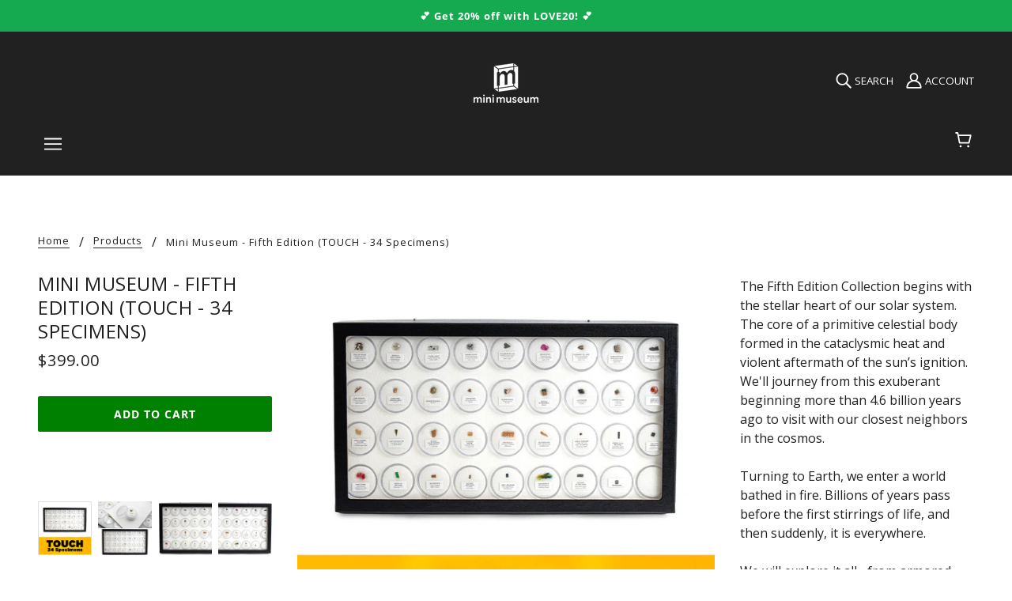

--- FILE ---
content_type: text/html; charset=utf-8
request_url: https://shop.minimuseum.com/products/mini-museum-fifth-edition-touch-34-specimens
body_size: 50385
content:
<!doctype html>
<html class="no-js" lang="en" dir="ltr">
  <head>
<!-- Google tag (gtag.js) -->
<script async src="https://www.googletagmanager.com/gtag/js?id=AW-1068412420"></script>
<script>
  window.dataLayer = window.dataLayer || [];
  function gtag(){dataLayer.push(arguments);}
  gtag('js', new Date());

  gtag('config', 'AW-1068412420');
</script>

    <!-- Blockshop Theme - Version 8.0.1 - Heavily Modified with SCIENCE and DINOSAURS! -->
    <meta charset="UTF-8">
    <meta property="fb:pages" content="685116101540134" /><meta http-equiv="X-UA-Compatible" content="IE=edge,chrome=1">
    <meta name="viewport" content="width=device-width, initial-scale=1.0, maximum-scale=5.0">
    
      <meta name="description" content="The Fifth Edition Collection (MM5) begins with the stellar heart of our solar system. The core of a primitive celestial body formed in the cataclysmic heat and violent aftermath of the sun’s ignition. We&#39;ll journey from this exuberant beginning more than 4.6 billion years ago to visit with our closest neighbors in the ">
    

    <link rel="preconnect" href="https://cdn.shopify.com">
    <link rel="preconnect" href="https://fonts.shopifycdn.com">
    <link rel="preconnect" href="https://monorail-edge.shopifysvc.com">
    <link rel="preconnect" href="https://connect.facebook.net">
    <link rel="preconnect" href="https://www.googletagmanager.com">
    <link rel="preconnect" href="https://www.gstatic.com">
    <link rel="preconnect" href="https://fonts.googleapis.com">
    <link rel="preconnect" href="https://static.klaviyo.com">

    <link rel="preload" href="//shop.minimuseum.com/cdn/fonts/open_sans/opensans_n4.c32e4d4eca5273f6d4ee95ddf54b5bbb75fc9b61.woff2" as="font" type="font/woff2" crossorigin>
    <link rel="preload" href="//shop.minimuseum.com/cdn/fonts/open_sans/opensans_n4.5f3406f8d94162b37bfa232b486ac93ee892406d.woff" as="font" type="font/woff" crossorigin>

    <!--
    <link rel="preload" href="//shop.minimuseum.com/cdn/fonts/open_sans/opensans_n7.a9393be1574ea8606c68f4441806b2711d0d13e4.woff2" as="font" type="font/woff2" crossorigin>
    <link rel="preload" href="//shop.minimuseum.com/cdn/fonts/open_sans/opensans_n7.7b8af34a6ebf52beb1a4c1d8c73ad6910ec2e553.woff" as="font" type="font/woff" crossorigin>

    <link rel="preload" href="//shop.minimuseum.com/cdn/fonts/open_sans/opensans_i4.6f1d45f7a46916cc95c694aab32ecbf7509cbf33.woff2" as="font" type="font/woff2" crossorigin>
    <link rel="preload" href="//shop.minimuseum.com/cdn/fonts/open_sans/opensans_i4.4efaa52d5a57aa9a57c1556cc2b7465d18839daa.woff" as="font" type="font/woff" crossorigin>

    <link rel="preload" href="//shop.minimuseum.com/cdn/fonts/open_sans/opensans_i7.916ced2e2ce15f7fcd95d196601a15e7b89ee9a4.woff2" as="font" type="font/woff2" crossorigin>
    <link rel="preload" href="//shop.minimuseum.com/cdn/fonts/open_sans/opensans_i7.99a9cff8c86ea65461de497ade3d515a98f8b32a.woff" as="font" type="font/woff" crossorigin>
    -->
    
    <link rel="preload" href="//shop.minimuseum.com/cdn/shop/t/30/assets/theme--critical.css?v=132835722502401917261710256405" as="style">
    <link rel="preload" href="//shop.minimuseum.com/cdn/shop/t/30/assets/theme--async.css?v=52428367820055102191635457088" as="style">
    <link rel="prefetch" href="//shop.minimuseum.com/cdn/shop/t/30/assets/lazysizes.min.js?v=153528224177489928921635457071" as="script">
    <link rel="preload" href="//shop.minimuseum.com/cdn/shop/t/30/assets/theme.js?v=146814505892752482061751551999" as="script">

    

  <link rel="preload" as="image" href="https://shop.minimuseum.com/cdn/shop/files/mm5-touch-label_716136c8-197b-4d20-95ef-358de8b5f5ef_1200x.jpg?v=1724444892" imagesrcset="
      https://shop.minimuseum.com/cdn/shop/files/mm5-touch-label_716136c8-197b-4d20-95ef-358de8b5f5ef_1200x.jpg?v=1724444892 1200w
      sizes="(max-width: 600px) 100vw, (max-width: 1200px) 50vw, 33vw">

<link rel="canonical" href="https://shop.minimuseum.com/products/mini-museum-fifth-edition-touch-34-specimens">
      <link rel="shortcut icon" href="//shop.minimuseum.com/cdn/shop/files/minimuseum_logos-black-1024-boxonly_21ff035d-163c-47c5-8cbc-0db7028b023c_32x.png?v=1636134128" type="image/png">
      <link rel="apple-touch-icon" href="//shop.minimuseum.com/cdn/shop/files/minimuseum_logos-black-1024-boxonly_21ff035d-163c-47c5-8cbc-0db7028b023c_180x.png?v=1636134128">
    

    
      <title>Mini Museum - Fifth Edition (TOUCH - 34 Specimens)</title>
    



<!-- global metas -->
<meta property="og:url" content="https://shop.minimuseum.com/products/mini-museum-fifth-edition-touch-34-specimens">
<meta property="og:site_name" content="Mini Museum">

<!-- specific metas -->






  <!-- product meta -->
  <meta property="og:type" content="product">
  <meta property="og:title" content="Mini Museum - Fifth Edition (TOUCH - 34 Specimens)">
  <meta property="og:description" content="The Fifth Edition Collection (MM5) begins with the stellar heart of our solar system. The core of a primitive celestial body formed in the cataclysmic heat and violent aftermath of the sun’s igniti...">

  
    <meta property="og:image" content="https://shop.minimuseum.com/cdn/shop/files/mm5-touch-label_716136c8-197b-4d20-95ef-358de8b5f5ef_1200x.jpg?v=1724444892">
    <meta property="og:image:secure_url" content="https://shop.minimuseum.com/cdn/shop/files/mm5-touch-label_716136c8-197b-4d20-95ef-358de8b5f5ef_1200x.jpg?v=1724444892">
    <meta property="og:image:width" content="1000">
    <meta property="og:image:height" content="1000">
   
    <meta property="og:image" content="https://shop.minimuseum.com/cdn/shop/files/mm5-prototype-touch-combo-SQUARE_88af3485-03e5-4315-9318-896c236134ae_1200x.jpg?v=1724444892">
    <meta property="og:image:secure_url" content="https://shop.minimuseum.com/cdn/shop/files/mm5-prototype-touch-combo-SQUARE_88af3485-03e5-4315-9318-896c236134ae_1200x.jpg?v=1724444892">
    <meta property="og:image:width" content="2500">
    <meta property="og:image:height" content="2500">
   
    <meta property="og:image" content="https://shop.minimuseum.com/cdn/shop/files/touch-closeup-01_1200x.jpg?v=1715024358">
    <meta property="og:image:secure_url" content="https://shop.minimuseum.com/cdn/shop/files/touch-closeup-01_1200x.jpg?v=1715024358">
    <meta property="og:image:width" content="2000">
    <meta property="og:image:height" content="2000">
   

  <meta
    property="og:price:amount"
    content="399.00"
  >
  <meta property="og:price:currency" content="USD">

  <meta itemprop="url" content="https://shop.minimuseum.com/products/mini-museum-fifth-edition-touch-34-specimens" />
  <meta itemprop="name" content="Mini Museum - Fifth Edition (TOUCH - 34 Specimens)" />
  <meta itemprop="image" content="https://shop.minimuseum.com/cdn/shop/files/mm5-touch-label_716136c8-197b-4d20-95ef-358de8b5f5ef_1000x.jpg?v=1724444892" />

  <!-- Schema.org ItemProps -->
  <meta itemprop="url" content="https://shop.minimuseum.com/products/mini-museum-fifth-edition-touch-34-specimens" />
  <meta itemprop="name" content="Mini Museum - Fifth Edition (TOUCH - 34 Specimens)" />
  <meta itemprop="image" content="https://shop.minimuseum.com/cdn/shop/files/mm5-touch-label_716136c8-197b-4d20-95ef-358de8b5f5ef_1000x.jpg?v=1724444892" />
  <meta itemprop="priceCurrency" content="USD">
  <meta itemprop="price" content="399.00">

  
    <link itemprop="availability" href="https://schema.org/InStock" />
  

  <!-- Twitter Meta Tags -->
  <meta name="twitter:card" content="summary_large_image">
  <meta name="twitter:title" content="Mini Museum - Fifth Edition (TOUCH - 34 Specimens)">
  <meta name="twitter:description" content="The Fifth Edition Collection (MM5) begins with the stellar heart of our solar system. The core of a primitive celestial body formed in the cataclysmic heat and violent aftermath of the sun’s igniti...">
  
  
    <meta name="twitter:image" content="https://shop.minimuseum.com/cdn/shop/files/mm5-touch-label_716136c8-197b-4d20-95ef-358de8b5f5ef_480x.jpg?v=1724444892">
  
  
<script type="application/ld+json">
{
  "@context": "https://schema.org/",
  "@type": ["Product", "Article"],
  "name": "Mini Museum - Fifth Edition (TOUCH - 34 Specimens)",
  "image": [
    
      "https://shop.minimuseum.com/cdn/shop/files/mm5-touch-label_716136c8-197b-4d20-95ef-358de8b5f5ef_1200x.jpg?v=1724444892",
    
      "https://shop.minimuseum.com/cdn/shop/files/mm5-prototype-touch-combo-SQUARE_88af3485-03e5-4315-9318-896c236134ae_1200x.jpg?v=1724444892",
    
      "https://shop.minimuseum.com/cdn/shop/files/touch-closeup-01_1200x.jpg?v=1715024358"
    
  ],
  "description": "The Fifth Edition Collection (MM5) begins with the stellar heart of our solar system. The core of a primitive celestial body formed in the cataclysmic heat and violent aftermath of the sun’s ignition. We&amp;#39;ll journey from this exuberant beginning more than 4.6 billion years ago to visit with our closest neighbors in the ",
  "sku": "40-707-9029-201-42",
  "brand": {
    "@type": "Brand",
    "name": "Mini Museum"
  },
  "offers": {
    "@type": "Offer",
    "url": "https://shop.minimuseum.com/products/mini-museum-fifth-edition-touch-34-specimens",
    "priceCurrency": "USD",
    "price": "399.0",
    "availability": "https://schema.org/InStock",
    "itemCondition": "https://schema.org/NewCondition",
    "seller": {
      "@type": "Organization",
      "name": "Mini Museum"
    },
    "hasMerchantReturnPolicy": {
      "@type": "MerchantReturnPolicy",
      "name": "Return Policy",
      "url": "https://shop.minimuseum.com/pages/purchasing-information#returns",
      "returnPolicyCategory": "https://schema.org/MerchantReturnFiniteReturnWindow",
      "merchantReturnDays": "30",
      "applicableCountry": ["US", "CA", "GB", "DE", "FR", "AU"],
      "returnMethod": "https://schema.org/ReturnByMail",
      "returnFees": "https://schema.org/ReturnFeesCustomerResponsibility"
    }
  },
  "author": {
    "@type": "Organization",
    "name": "Mini Museum",
    "url": "https://shop.minimuseum.com/pages/about-us"
  },
  "publisher": {
    "@type": "Organization",
    "name": "Mini Museum",
    "url": "https://shop.minimuseum.com/pages/about-us",
    "logo": {
      "@type": "ImageObject",
      "url": "https://shop.minimuseum.com/cdn/shop/files/minimuseum_logo.png",
      "width": 250,
      "height": 60
    }
  },
  "datePublished": "2024-05-06T000:00:00Z",
  "mainEntityOfPage": {
    "@type": "WebPage",
    "@id": "/products/mini-museum-fifth-edition-touch-34-specimens"
  },
  "isPartOf": {
    "@type": "CollectionPage",
    "name": "The Mini Museum Library",
    "url": "https://shop.minimuseum.com/pages/the-mini-museum-library"
  }
}
</script>
  
<style>@font-face {
  font-family: "Open Sans";
  font-weight: 400;
  font-style: normal;
  font-display: swap;
  src: url("//shop.minimuseum.com/cdn/fonts/open_sans/opensans_n4.c32e4d4eca5273f6d4ee95ddf54b5bbb75fc9b61.woff2") format("woff2"),
       url("//shop.minimuseum.com/cdn/fonts/open_sans/opensans_n4.5f3406f8d94162b37bfa232b486ac93ee892406d.woff") format("woff");
}
@font-face {
  font-family: "Open Sans";
  font-weight: 400;
  font-style: normal;
  font-display: swap;
  src: url("//shop.minimuseum.com/cdn/fonts/open_sans/opensans_n4.c32e4d4eca5273f6d4ee95ddf54b5bbb75fc9b61.woff2") format("woff2"),
       url("//shop.minimuseum.com/cdn/fonts/open_sans/opensans_n4.5f3406f8d94162b37bfa232b486ac93ee892406d.woff") format("woff");
}
@font-face {
  font-family: "Open Sans";
  font-weight: 400;
  font-style: normal;
  font-display: swap;
  src: url("//shop.minimuseum.com/cdn/fonts/open_sans/opensans_n4.c32e4d4eca5273f6d4ee95ddf54b5bbb75fc9b61.woff2") format("woff2"),
       url("//shop.minimuseum.com/cdn/fonts/open_sans/opensans_n4.5f3406f8d94162b37bfa232b486ac93ee892406d.woff") format("woff");
}
@font-face {
  font-family: "Open Sans";
  font-weight: 700;
  font-style: normal;
  font-display: swap;
  src: url("//shop.minimuseum.com/cdn/fonts/open_sans/opensans_n7.a9393be1574ea8606c68f4441806b2711d0d13e4.woff2") format("woff2"),
       url("//shop.minimuseum.com/cdn/fonts/open_sans/opensans_n7.7b8af34a6ebf52beb1a4c1d8c73ad6910ec2e553.woff") format("woff");
}
@font-face {
  font-family: "Open Sans";
  font-weight: 400;
  font-style: normal;
  font-display: swap;
  src: url("//shop.minimuseum.com/cdn/fonts/open_sans/opensans_n4.c32e4d4eca5273f6d4ee95ddf54b5bbb75fc9b61.woff2") format("woff2"),
       url("//shop.minimuseum.com/cdn/fonts/open_sans/opensans_n4.5f3406f8d94162b37bfa232b486ac93ee892406d.woff") format("woff");
}
@font-face {
  font-family: "Open Sans";
  font-weight: 700;
  font-style: normal;
  font-display: swap;
  src: url("//shop.minimuseum.com/cdn/fonts/open_sans/opensans_n7.a9393be1574ea8606c68f4441806b2711d0d13e4.woff2") format("woff2"),
       url("//shop.minimuseum.com/cdn/fonts/open_sans/opensans_n7.7b8af34a6ebf52beb1a4c1d8c73ad6910ec2e553.woff") format("woff");
}
@font-face {
  font-family: "Open Sans";
  font-weight: 400;
  font-style: italic;
  font-display: swap;
  src: url("//shop.minimuseum.com/cdn/fonts/open_sans/opensans_i4.6f1d45f7a46916cc95c694aab32ecbf7509cbf33.woff2") format("woff2"),
       url("//shop.minimuseum.com/cdn/fonts/open_sans/opensans_i4.4efaa52d5a57aa9a57c1556cc2b7465d18839daa.woff") format("woff");
}
@font-face {
  font-family: "Open Sans";
  font-weight: 700;
  font-style: italic;
  font-display: swap;
  src: url("//shop.minimuseum.com/cdn/fonts/open_sans/opensans_i7.916ced2e2ce15f7fcd95d196601a15e7b89ee9a4.woff2") format("woff2"),
       url("//shop.minimuseum.com/cdn/fonts/open_sans/opensans_i7.99a9cff8c86ea65461de497ade3d515a98f8b32a.woff") format("woff");
}
</style>

<style>
  :root {
    --font--featured-heading--size: 30px;
    --font--section-heading--size: 24px;
    --font--block-heading--size: 18px;
    --font--heading--uppercase: uppercase;
    --font--paragraph--size: 16px;

    --font--heading--family: "Open Sans", sans-serif;
    --font--heading--weight: 400;
    --font--heading--normal-weight: 400;
    --font--heading--style: normal;

    --font--accent--family: "Open Sans", sans-serif;
    --font--accent--weight: 400;
    --font--accent--style: normal;
    --font--accent--size: 13px;

    --font--paragraph--family: "Open Sans", sans-serif;
    --font--paragraph--weight: 400;
    --font--paragraph--style: normal;
    --font--bolder-paragraph--weight: 700;
  }
</style><style>
  :root {
    --image--popup: url('//shop.minimuseum.com/cdn/shopifycloud/storefront/assets/no-image-2048-a2addb12_1200x.gif');

    --color--accent: #f2efeb;
    --bg-color--light: #f7f7f7;
    --bg-color--dark: #313131;
    --color-text: #212121;
    --color-page-bg: #ffffff;
    --color-badge-bdr: rgba(33, 33, 33, 0.05);
    --color-border: #e0e0e0;
    --color-button: #ffffff;
    --color-button-bg: #212121;
    --color--body--light: #515151;
    --color--alternative: #ffffff;
    --color-header: #ffffff;
    --color-header-bg: #212121;
    --color-header-bg--transparent: rgba(33, 33, 33, 0);
    --color-header-bg--opaque: rgba(33, 33, 33, 0.95);
    --color-menubar: #ffffff;
    --color-cart: #ffffff;
    --color--footer: #ffffff;
    --bg-color--footer: #212121;
    --color-slider-caption: #212121;
    --color-slider-caption-bg: #ffffff;
    --color-slider-button: #ffffff;
    --color-slider-button-bg: #212121;
    --color-slider-button-hover-bg: ;
    --color-slider-nav: #212121;
    --color-product-slider-bg: ;
    --color-featured-promo-bg: ;
    --color-social-feed-bg: ;
    --color-tabs: #e0e0e0;

    /* shop pay */
    --payment-terms-background-color: #ffffff;
  }
</style><script>
  var theme = theme || {};
  theme.assets = theme.assets || {};
  theme.carousels = theme.carousels || {};
  theme.classes = theme.classes || {};
  theme.local_storage = theme.local_storage || {};
  theme.partials = theme.partials || {};
  theme.popup = theme.popup || {};
  theme.scripts = theme.scripts || {};
  theme.settings = theme.settings || {};
  theme.shop = theme.shop || {};
  theme.swatches = theme.swatches || {};
  theme.translations = theme.translations || {};
  theme.urls = theme.urls || {};

  theme.assets.swipe = '//shop.minimuseum.com/cdn/shop/t/30/assets/swipe-listener.min.js?v=123039615894270182531635457073';
  theme.assets.masonry = '//shop.minimuseum.com/cdn/shop/t/30/assets/masonry.min.js?v=153413113355937702121635457071';
  theme.assets.stylesheet = '//shop.minimuseum.com/cdn/shop/t/30/assets/theme--async.css?v=52428367820055102191635457088';

  theme.scripts.collapsible_tab = false;

  theme.local_storage.cart_items = 'blockshop_cart_items';
  theme.local_storage.collection_view = 'blockshop_collection_view';
  theme.local_storage.recent_products = 'blockshop_recently_viewed_storage';
  theme.local_storage.popup = 'blockshop_popup_storage';

  theme.popup.enabled = false;
  theme.popup.test_mode = false;
  theme.popup.newsletter_enabled = true;
  theme.popup.social_icons_enabled = true;
  theme.popup.show_image_enabled = '' > 0 ? true : false;
  theme.popup.image_link = '';
  theme.popup.seconds_until = 3;
  theme.popup.page_content = '';
  theme.popup.days_until = '7';

  theme.settings.cart_type = 'page';
  theme.settings.hover_image_enabled = 'true' == 'true';
  theme.settings.quick_add = 'false' == 'true';

  theme.shop.money_format = "${{amount}}";
  theme.shop.scroll_to_active_item = true;

  theme.translations.add_to_cart = 'Add to Cart';
  theme.translations.newsletter_email_blank = 'Email field is blank';
  theme.translations.out_of_stock = 'Out of stock';
  theme.translations.sale = 'Sale';
  theme.translations.size_chart_label = 'Size chart';
  theme.translations.unavailable = 'Unavailable';
  theme.translations.low_in_stock = {
    one: 'Only 1 item left',
    other: 'Only 2 items left'
  };

  theme.urls.all_products_collection = '/collections/all';
  theme.urls.cart = '/cart';
  theme.urls.cart_add = '/cart/add';
  theme.urls.cart_change = '/cart/change';
  theme.urls.product_recommendations = '/recommendations/products';
  theme.urls.search = '/search';
  theme.urls.shop = 'https://shop.minimuseum.com';

  
    theme.urls.root = '';
  

  





  // LazySizes
  window.lazySizesConfig = window.lazySizesConfig || {};
  window.lazySizesConfig.expand = 1200;
  window.lazySizesConfig.loadMode = 3;
  window.lazySizesConfig.ricTimeout = 50;
</script><script>
      document.documentElement.className = document.documentElement.className.replace('no-js', 'js');

      function onLoadStylesheet() {
        const link = document.querySelector(`link[href="${theme.assets.stylesheet}"]`);
        link.loaded = true;
        link.dispatchEvent(new Event('load'));
      }
    </script>
    <noscript>
      <link href="//shop.minimuseum.com/cdn/shop/t/30/assets/theme--async.css?v=52428367820055102191635457088" rel="stylesheet">
    </noscript>

    <link href="//shop.minimuseum.com/cdn/shop/t/30/assets/theme--critical.css?v=132835722502401917261710256405" rel="stylesheet" media="all"/>
    <link
      href="//shop.minimuseum.com/cdn/shop/t/30/assets/theme--async.css?v=52428367820055102191635457088"
      rel="stylesheet"
      media="print"
      onload="this.media='all';onLoadStylesheet()"
    >

    <style>
      

h3.featured-collections--title[data-item="block-heading"] {
	display: none;
}



.product-form--installments {
  margin-top: 1em;
}


.account--button-container {

  justify-content: center;
};

div.imgtext-desktop.image--container{
  display: block;
}

div.imgtext-mobile.image--container{
  display: none;
}

@media only screen and (max-width: 767px) {
  div.imgtext-desktop.image--container {
    display: none;
  }
}

@media only screen and (max-width: 767px) {
  div.imgtext-mobile.image--container {
    display: block;
  }
}

.promotion-block {
  background-color: var(--color-accent, #ececec); /* Use theme accent color */
  border: 1px solid #d6d6d6; /* Light border for subtle definition */
  text-align: center;
  padding: 8px 12px; /* Reduce padding */
  border-radius: 6px; /* Slightly rounder corners */
  margin: 12px 0;
  font-size: 0.9rem;
  font-weight: bold;
  box-shadow: 0px 3px 10px rgba(0, 0, 0, 0.15); /* Darker, softer shadow */
}

.promotion-block a {
  text-decoration: underline;
  color: inherit; /* Keeps text color the same as the rest of the block */
}

.promotion-block a:hover {
  text-decoration: none; /* Optional: Remove underline on hover */
}

/* Left-aligned version */
.promotion-block--left {
  text-align: left;
  padding: 12px 16px; /* Adjust for better left spacing */
}
/* Smaller text version */
.promotion-block--small {
  font-size: 0.7rem; /* Slightly smaller text */
  font-weight: normal; /* Reduce boldness for a subtler look */
}
.progress-container {
  width: 100%;
  background-color: var(--color-border);
  border-radius: 5px;
  margin-top: 8px;
  height: 8px;
  position: relative;
}

.progress-bar {
  height: 100%;
  width: 0%;
  background-color: green; /* Uses your theme’s primary color */
  border-radius: 5px;
  transition: width 0.3s ease-in-out;
}

#scroll-progress-indicator {
  position: fixed;
  top: 0;
  left: 0;
  width: 0%;
  height: 4px; /* Default height */
  background-color: #ff6600; /* Default color */
  transition: width 0.2s ease-out;
  z-index: 9999;
}

/* 
 * Featured Product with News Section CSS
 * 
 * This stylesheet contains all styles for the custom product with news section.
 * It can be added to your theme's styles or included separately.
 */

/* Main container */
.featured-product-with-news {
  position: relative;
  display: flex;
  flex-direction: column;
}

/* Container width settings - consolidated for mobile and desktop */
.featured-product-with-news[data-container-width] {
  width: 100%;
  max-width: 100%;
}

/* Desktop container width settings */
@media only screen and (min-width: 768px) {
  .featured-product-with-news {
    flex-direction: row;
    align-items: flex-start;
  }
  
  .featured-product-with-news[data-container-width='1'] {
    max-width: 650px;
    margin-left: auto;
    margin-right: auto;
  }

  .featured-product-with-news[data-container-width='2'] {
    max-width: 800px;
    margin-left: auto;
    margin-right: auto;
  }

  .featured-product-with-news[data-container-width='3'] {
    max-width: 1000px;
    margin-left: auto;
    margin-right: auto;
  }

  .featured-product-with-news[data-container-width='4'] {
    max-width: 1200px;
    margin-left: auto;
    margin-right: auto;
  }

  .featured-product-with-news[data-container-width='6'] {
    max-width: 100%;
  }
  
  .featured-product-container {
    flex: 1;
    min-width: 0; /* Fixes flexbox issues with overflow */
  }
  
  .news-sidebar {
    width: var(--news-width, 300px);
    margin-left: var(--news-margin, 20px);
    padding: var(--news-padding, 20px);
    border-radius: var(--news-border-radius, 4px);
    flex-shrink: 0; /* Prevents sidebar from shrinking */
    box-shadow: var(--news-shadow, 0 2px 10px rgba(0, 0, 0, 0.1));
    border: var(--news-border-width, 1px) solid var(--news-border-color, #e0e0e0);
  }
}

/* Product section styles */
.custom-featured-content {
  position: relative;
  display: flex;
  flex-direction: column;
  width: 100%;
}

/* Consolidated container width for product content */
.custom-featured-content[data-container-width] {
  width: 100%;
  max-width: 100%;
  padding: 0 15px; /* Add some side padding for mobile */
}

/* Desktop container width for product content */
@media only screen and (min-width: 768px) {
  .custom-featured-content[data-container-width='1'] {
    max-width: 650px;
    margin: 0 auto;
  }

  .custom-featured-content[data-container-width='2'] {
    max-width: 800px;
    margin: 0 auto;
  }

  .custom-featured-content[data-container-width='3'] {
    max-width: 1000px;
    margin: 0 auto;
  }

  .custom-featured-content[data-container-width='4'] {
    max-width: 1200px;
    margin: 0 auto;
  }

  .custom-featured-content[data-container-width='6'] {
    max-width: 100%;
    padding-left: 0;
    padding-right: 0;
  }
  
  .custom-featured-content[data-text-position="left"] {
    flex-direction: row;
  }

  .custom-featured-content[data-text-position="right"] {
    flex-direction: row-reverse;
  }
  
  .custom-featured-content[data-text-position="left"] .custom-featured-image,
  .custom-featured-content[data-text-position="right"] .custom-featured-image {
    width: 50%;
  }

  .custom-featured-content[data-text-position="left"] .custom-text-container,
  .custom-featured-content[data-text-position="right"] .custom-text-container {
    width: 50%;
    display: flex;
    align-items: center;
  }
}

/* Text position styles */
.custom-featured-content[data-text-position="center"] .custom-text-container {
  position: absolute;
  top: 0;
  left: 0;
  right: 0;
  bottom: 0;
  display: flex;
  align-items: center;
  justify-content: center;
  z-index: 5;
}

/* Top position - text at the top of the image */
.custom-featured-content[data-text-position="top"] .custom-featured-image {
  order: 2;
}

.custom-featured-content[data-text-position="top"] .custom-text-container {
  order: 1;
}

/* Bottom position - text below the image */
.custom-featured-content[data-text-position="bottom"] .custom-featured-image {
  order: 1;
}

.custom-featured-content[data-text-position="bottom"] .custom-text-container {
  order: 2;
}

/* Bottom left position - text overlay at bottom left of image */
.custom-featured-content[data-text-position="bottom-left"] .custom-text-container {
  position: absolute;
  bottom: 0;
  left: 0;
  right: 0;
  display: flex;
  justify-content: flex-start;
  z-index: 5;
  padding: 0 0 20px 20px;
}

/* Image styles */
.custom-featured-image {
  position: relative;
  width: 100%;
  overflow: hidden;
}

.custom-image-wrapper {
  position: relative;
  width: 100%;
  height: 100%;
}

.custom-desktop-image {
  display: block;
  width: 100%;
  height: auto;
}

.custom-mobile-image {
  display: none;
}

.custom-image-overlay {
  position: absolute;
  top: 0;
  left: 0;
  width: 100%;
  height: 100%;
  background-color: rgba(0, 0, 0, 0.3);
  z-index: 1;
}

/* Text container styles */
.custom-text-wrapper {
  padding: 20px;
  max-width: 100%;
}

.custom-featured-content[data-text-position="center"] .custom-text-wrapper {
  text-align: center;
  background-color: rgba(255, 255, 255, 0.85);
  max-width: 80%;
  margin: 0 auto;
}

/* Text width variations */
.custom-featured-content[data-text-width="small"] .custom-text-wrapper {
  max-width: 60%;
}

.custom-featured-content[data-text-width="medium"] .custom-text-wrapper {
  max-width: 80%;
}

.custom-featured-content[data-text-width="large"] .custom-text-wrapper {
  max-width: 100%;
}

.custom-featured-content[data-box-around-text="true"] .custom-text-wrapper {
  background-color: #fff;
  box-shadow: 0 2px 10px rgba(0, 0, 0, 0.1);
}

/* Text color handling */
.custom-featured-content[data-text-color="light"] {
  color: #FFFFFF;
}

.custom-featured-content[data-text-color="dark"] {
  color: #212121;
}

/* Background color handling */
.custom-featured-content[data-background-color="light"] {
  background-color: var(--color-background-light, #F7F7F7);
}

.custom-featured-content[data-background-color="dark"] {
  background-color: var(--color-background-dark, #313131);
}

.custom-featured-content[data-background-color="accent"] {
  background-color: var(--color-section-accent-background, var(--color-accent-background, var(--color-accent, #F2EFEB)));
}

/* Typography styles */
.custom-overline {
  font-size: 0.9em;
  text-transform: uppercase;
  letter-spacing: 1px;
  margin-bottom: 10px;
  font-weight: normal;
}

.custom-title {
  margin-top: 0;
  margin-bottom: 15px;
  font-size: 1.5em;
}

.custom-description {
  margin-bottom: 20px;
}

/* CTA Button styles */
.custom-cta-button {
  display: inline-block;
  padding: 10px 20px;
  background-color: var(--color-accent, #4a90e2) !important;
  color: #ffffff !important;
  text-decoration: none;
  font-weight: bold;
  border-radius: 3px;
  transition: opacity 0.2s ease;
}

.custom-cta-button:hover {
  opacity: 0.9;
}

/* Image height control */
.custom-featured-image[data-image-height="0"] .custom-image-wrapper {
  height: auto;
}

.custom-featured-image[data-image-height="1"] .custom-image-wrapper {
  height: 300px;
}

.custom-featured-image[data-image-height="2"] .custom-image-wrapper {
  height: 400px;
}

.custom-featured-image[data-image-height="3"] .custom-image-wrapper {
  height: 500px;
}

.custom-featured-image[data-image-height="4"] .custom-image-wrapper {
  height: 600px;
}

.custom-featured-image[data-image-height="5"] .custom-image-wrapper {
  height: 700px;
}

.custom-featured-image[data-image-height="1"] img,
.custom-featured-image[data-image-height="2"] img,
.custom-featured-image[data-image-height="3"] img,
.custom-featured-image[data-image-height="4"] img,
.custom-featured-image[data-image-height="5"] img {
  object-fit: cover;
  height: 100%;
  width: 100%;
}

/* News sidebar background colors */
.news-sidebar[data-background-color="none"] {
  background-color: transparent;
}

.news-sidebar[data-background-color="light"] {
  background-color: var(--color-background-light, #F7F7F7);
}

.news-sidebar[data-background-color="dark"] {
  background-color: var(--color-background-dark, #313131);
}

.news-sidebar[data-background-color="accent"] {
  background-color: var(--color-section-accent-background, var(--color-accent-background, var(--color-accent, #F2EFEB)));
}

.news-sidebar[data-background-color="white"] {
  background-color: var(--color-background, #FFFFFF);
}

/* News text colors */
.news-sidebar[data-text-color="dark"] {
  color: #212121;
}

.news-sidebar[data-text-color="light"] {
  color: #FFFFFF;
}

.news-sidebar[data-text-color="auto"][data-background-color="dark"],
.news-sidebar[data-text-color="auto"][data-background-color="accent"] {
  color: #FFFFFF;
}

.news-sidebar[data-text-color="auto"][data-background-color="light"],
.news-sidebar[data-text-color="auto"][data-background-color="none"],
.news-sidebar[data-text-color="auto"][data-background-color="white"] {
  color: #212121;
}

/* News content styles */
.news-heading {
  margin-top: 0;
  margin-bottom: 15px;
  font-size: var(--news-heading-size, 18px);
}

.news-list {
  list-style: none;
  padding: 0;
  margin: 0;
}

.news-item {
  margin-bottom: 12px;
  padding-bottom: 12px;
}

.news-item[data-show-divider="true"] {
  border-bottom: 1px solid var(--divider-color, #e0e0e0);
}

.news-item:last-child {
  margin-bottom: 0;
  padding-bottom: 0;
  border-bottom: none;
}

.news-link {
  display: block;
  color: inherit;
  text-decoration: none;
}

.news-link:hover .news-title {
  text-decoration: underline;
}

.news-date {
  display: block;
  font-size: 0.85em;
  opacity: 0.7;
  margin-bottom: 4px;
}

.news-title {
  display: block;
  font-weight: bold;
  margin-bottom: 4px;
  font-size: var(--news-title-size, 16px);
}

.news-excerpt {
  display: block;
  font-size: 0.9em;
  margin-bottom: 4px;
}

.news-read-more {
  display: block;
  font-size: 0.9em;
  text-decoration: underline;
}

.featured-news-item {
  background-color: rgba(0, 0, 0, 0.03);
  padding: 8px;
  border-radius: 4px;
}

.featured-news-title {
  color: var(--color-accent, #4a90e2);
}

/* News navigation links */
.news-view-all {
  display: block;
  margin-top: 15px;
  text-align: center;
  text-decoration: none;
  color: inherit;
}

.news-view-all:hover {
  text-decoration: underline;
}

/* News content layout */
.news-content {
  display: flex;
  align-items: flex-start;
}

.news-content[data-thumbnail-position="right"] {
  flex-direction: row-reverse;
}

.news-content[data-thumbnail-position="left"] {
  flex-direction: row;
}

/* News thumbnails */
.news-thumbnail {
  flex-shrink: 0;
  overflow: hidden;
  border-radius: 4px;
  width: var(--thumbnail-size, 60px);
  height: var(--thumbnail-size, 60px);
}

.news-content[data-thumbnail-position="right"] .news-thumbnail {
  margin-left: 10px;
}

.news-content[data-thumbnail-position="left"] .news-thumbnail {
  margin-right: 10px;
}

.news-thumbnail img {
  width: 100%;
  height: 100%;
  object-fit: cover;
}

.news-text {
  flex: 1;
  min-width: 0; /* Prevents text overflow issues in flex container */
}

/* Special link styling */
.news-special-link {
  display: block;
  margin-top: 15px;
  text-align: center;
  padding: 8px 16px;
  border-radius: 4px;
  text-decoration: none;
  font-weight: bold;
  transition: opacity 0.2s ease;
}

/* Special link background colors */
.news-special-link[data-background-color="none"] {
  background-color: transparent;
  border: 1px solid currentColor;
}

.news-special-link[data-background-color="light"] {
  background-color: var(--color-background-light, #F7F7F7);
  color: #212121;
}

.news-special-link[data-background-color="dark"] {
  background-color: var(--color-background-dark, #313131);
  color: #FFFFFF;
}

.news-special-link[data-background-color="accent"] {
  background-color: var(--color-section-accent-background, var(--color-accent-background, var(--color-accent, #F2EFEB)));
  color: #212121;
}

.news-special-link[data-background-color="white"] {
  background-color: #FFFFFF;
  color: #212121;
}

.news-special-link:hover {
  opacity: 0.9;
}

/* Debug styles */
.news-debug {
  font-size: 12px;
  color: #999;
  margin-top: 10px;
}

.news-empty {
  font-style: italic;
  color: #666;
  padding: 10px 0;
}

/* Mobile styles */
@media screen and (max-width: 767px) {
  .custom-featured-content[data-text-position="left"],
  .custom-featured-content[data-text-position="right"] {
    flex-direction: column;
  }
  
  .custom-featured-content[data-text-position="left"] .custom-featured-image,
  .custom-featured-content[data-text-position="right"] .custom-featured-image,
  .custom-featured-content[data-text-position="left"] .custom-text-container,
  .custom-featured-content[data-text-position="right"] .custom-text-container {
    width: 100%;
  }
  
  .custom-desktop-image {
    display: none;
  }
  
  .custom-mobile-image {
    display: block;
    width: 100%;
    height: auto;
  }
  
  .custom-featured-content[data-mobile-overlay="true"][data-text-position="center"] .custom-text-container {
    top: 0;
    left: 0;
    right: 0;
    bottom: 0;
  }
  
  .news-sidebar {
    margin-top: 20px;
    width: 100%;
    padding: var(--news-padding, 20px);
    border-radius: var(--news-border-radius, 4px);
  }
}

/* Product sidebar specific styles */
.product-sidebar {
  width: var(--news-width, 300px);
  margin-left: var(--news-margin, 20px);
  padding: var(--news-padding, 20px);
  border-radius: var(--news-border-radius, 4px);
  flex-shrink: 0; /* Prevents sidebar from shrinking */
  box-shadow: var(--news-shadow, 0 2px 10px rgba(0, 0, 0, 0.1));
  border: var(--news-border-width, 1px) solid var(--news-border-color, #e0e0e0);
}

.content-with-sidebar {
  position: relative;
  display: flex;
  flex-direction: column;
  width: 100%;
  max-width: 100%;
}

/* Container width settings for content with sidebar */
@media only screen and (min-width: 768px) {
  .content-with-sidebar {
    flex-direction: row;
    align-items: flex-start;
  }
  
  .content-with-sidebar[data-container-width='1'] {
    max-width: 650px;
    margin-left: auto;
    margin-right: auto;
  }

  .content-with-sidebar[data-container-width='2'] {
    max-width: 800px;
    margin-left: auto;
    margin-right: auto;
  }

  .content-with-sidebar[data-container-width='3'] {
    max-width: 1000px;
    margin-left: auto;
    margin-right: auto;
  }

  .content-with-sidebar[data-container-width='4'] {
    max-width: 1200px;
    margin-left: auto;
    margin-right: auto;
  }

  .content-with-sidebar[data-container-width='6'] {
    max-width: 100%;
  }
  
  .main-content-container {
    flex: 1;
    min-width: 0; /* Fixes flexbox issues with overflow */
  }
}

/* Product item styling */
.product-sidebar .product-vendor {
  text-transform: uppercase;
  font-size: 0.8em;
  opacity: 0.8;
}

.product-sidebar .product-price {
  font-weight: bold;
  color: inherit;
}

.product-list {
  list-style: none;
  padding: 0;
  margin: 0;
}

.product-item {
  margin-bottom: 12px;
  padding-bottom: 12px;
}

.product-item[data-show-divider="true"] {
  border-bottom: 1px solid var(--divider-color, #e0e0e0);
}

.product-item:last-child {
  margin-bottom: 0;
  padding-bottom: 0;
  border-bottom: none;
}

/* Mobile styles */
@media screen and (max-width: 767px) {
  .product-sidebar {
    margin-top: 20px;
    width: 100%;
    margin-left: 0;
  }
}

/* Product Line with Infinite Scroll Styles */
.product-line-container {
  padding: 20px;
  margin: 0 auto;
  overflow: hidden;
}

/* Minimal mode - tighter spacing */
.product-line-container[data-minimal-mode="true"] {
  padding: 0;
}

.product-line-container[data-minimal-mode="true"] .product-line-wrapper {
  margin: 0;
}

.product-line-container[data-minimal-mode="true"] .product-line {
  gap: 0;
  padding: 0;
}

.product-line-container[data-minimal-mode="true"] .product-item {
  margin-right: 0;
}

.product-line-container[data-minimal-mode="true"] .product-image-container {
  border-radius: 0;
}

/* Container width settings */
.product-line-container[data-container-width='1'] {
  max-width: 650px;
}

.product-line-container[data-container-width='2'] {
  max-width: 800px;
}

.product-line-container[data-container-width='3'] {
  max-width: 1000px;
}

.product-line-container[data-container-width='4'] {
  max-width: 1200px;
}

.product-line-container[data-container-width='5'] {
  max-width: 1400px;
}

.product-line-container[data-container-width='6'] {
  max-width: 100%;
}

.product-line-grid-container {
  width: 100%;
}

/* Section headings */
.section-heading-wrapper {
  margin-bottom: 20px;
  text-align: var(--heading-alignment, center);
}

.section-heading {
  margin-top: 0;
  margin-bottom: 10px;
  font-size: var(--heading-size, 24px);
}

.section-subheading {
  margin-bottom: 15px;
  font-size: var(--subheading-size, 16px);
  opacity: 0.8;
}

/* Product line layout - Updated for better scrolling */
.product-line-wrapper {
  position: relative;
  width: 100%;
  overflow-x: auto;
  -webkit-overflow-scrolling: touch; /* Smooth scrolling on iOS */
  scrollbar-width: none; /* Hide scrollbar for Firefox */
  -ms-overflow-style: none; /* Hide scrollbar for IE and Edge */
  overscroll-behavior-x: contain; /* Prevent scroll chaining */
  -webkit-overscroll-behavior-x: contain;
}

/* Hide scrollbar for Chrome, Safari and Opera */
.product-line-wrapper::-webkit-scrollbar {
  display: none;
}

.product-line {
  display: flex;
  flex-wrap: nowrap;
  width: max-content; /* Important for proper scrolling */
}

/* Navigation buttons */
.product-line-container {
  position: relative;
}

.scroll-button {
  position: absolute;
  top: 50%;
  transform: translateY(-50%);
  width: 40px;
  height: 40px;
  border-radius: 50%;
  background-color: rgba(255, 255, 255, 0.8);
  border: 1px solid rgba(0, 0, 0, 0.1);
  color: #333;
  font-size: 18px;
  display: flex;
  align-items: center;
  justify-content: center;
  cursor: pointer;
  z-index: 10;
  box-shadow: 0 2px 5px rgba(0, 0, 0, 0.1);
  transition: background-color 0.2s ease;
}

.scroll-button:hover {
  background-color: rgba(255, 255, 255, 0.95);
}

.scroll-button.prev {
  left: 10px;
}

.scroll-button.next {
  right: 10px;
}

/* Hide scroll buttons on mobile */
@media (max-width: 767px) {
  .scroll-button {
    display: none !important;
  }
}

/* Product item */
.product-item {
  flex: 0 0 auto;
  margin-right: var(--image-spacing, 15px);
}

.product-link {
  display: block;
  text-decoration: none;
  color: inherit;
}

/* Product image */
.product-image-container {
  position: relative;
  overflow: hidden;
  border-radius: 4px;
}

.product-image {
  position: relative;
  width: 100%;
  background-color: #f5f5f5;
}

.product-image img {
  position: absolute;
  top: 0;
  left: 0;
  width: 100%;
  height: 100%;
  object-fit: cover;
  transition: transform 0.3s ease;
}

.product-link:hover .product-image img {
  transform: scale(1.05);
}

.product-image.placeholder {
  background-color: #f0f0f0;
}

/* Product text */
.product-text {
  margin-top: 8px;
  padding: 0 4px;
}

.product-vendor {
  display: block;
  font-size: 0.85em;
  text-transform: uppercase;
  opacity: 0.7;
  margin-bottom: 4px;
  white-space: nowrap;
  overflow: hidden;
  text-overflow: ellipsis;
}

.product-title {
  display: block;
  font-weight: bold;
  margin-bottom: 4px;
  white-space: wrap;
  overflow: hidden;
  text-overflow: ellipsis;
}

.product-price {
  display: block;
  font-size: 0.9em;
  margin-bottom: 4px;
  font-weight: bold;
}

.product-cta {
  display: block;
  font-size: 0.9em;
  text-decoration: underline;
}

/* Loading indicator */
.loading-indicator {
  display: flex;
  justify-content: center;
  margin: 20px 0;
}

.loading-spinner {
  width: 30px;
  height: 30px;
  border-radius: 50%;
  border: 3px solid rgba(0, 0, 0, 0.1);
  border-top-color: var(--color-accent, #4a90e2);
  animation: spinner 0.8s linear infinite;
}

@keyframes spinner {
  to {
    transform: rotate(360deg);
  }
}

/* No products message */
.no-products-message {
  padding: 40px;
  text-align: center;
  background-color: #f7f7f7;
  border-radius: 4px;
}

/* View all link */
.line-footer {
  margin-top: 20px;
  text-align: center;
}

.view-all-link {
  display: inline-block;
  padding: 8px 16px;
  text-decoration: none;
  color: inherit;
  border-radius: 4px;
  border: 1px solid currentColor;
  transition: opacity 0.2s ease;
}

.view-all-link:hover {
  opacity: 0.8;
}

/* Mobile responsiveness */
@media screen and (max-width: 767px) {
  .product-item {
    max-width: 60%;
  }
}

.product-line-wrapper {
  height: auto; /* Auto height based on content */
  overflow-y: hidden !important; /* Never scroll vertically */
  overflow-x: auto; /* Allow horizontal scrolling */
  -webkit-overflow-scrolling: touch;
  scrollbar-width: none;
  -ms-overflow-style: none;
  -webkit-user-select: none; /* Prevent text selection during scrolling */
  user-select: none;
}

/* Set a touch-action that restricts to horizontal pan only */
.product-line-wrapper {
  touch-action: pan-x;
}

.product-line-container {
  position: relative;
  overflow: hidden; /* Contain everything inside */
  max-width: 100%; /* Don't exceed viewport */
}

.product-line-wrapper {
  position: relative;
  width: 100%;
  overflow-x: auto;
  overflow-y: hidden;
  -webkit-overflow-scrolling: touch;
  height: auto;
  /* Fix for some browsers */
  max-height: 500px; /* Set a reasonable max height */
}

.product-line {
  display: flex;
  flex-wrap: nowrap;
  width: max-content;
}

/* Force the page to not scroll when interacting with the product line */
body.interacting-with-product-line {
  overflow: hidden;
}

/* Make scroll buttons more visible */
.scroll-button {
  display: flex !important;
  position: absolute;
  top: 50%;
  transform: translateY(-50%);
  width: 40px;
  height: 40px;
  border-radius: 50%;
  background-color: rgba(255, 255, 255, 0.9) !important;
  border: 1px solid rgba(0, 0, 0, 0.1);
  color: #333;
  font-size: 18px;
  align-items: center;
  justify-content: center;
  cursor: pointer;
  z-index: 10;
  box-shadow: 0 2px 5px rgba(0, 0, 0, 0.1);
}

.scroll-button:hover {
  background-color: rgba(255, 255, 255, 1) !important;
}

.scroll-button.prev {
  left: 10px;
}

.scroll-button.next {
  right: 10px;
}

.product-line-container {
  position: relative;
}

.scroll-button {
  display: none; /* Hide by default */
  position: absolute;
  top: 50%;
  transform: translateY(-50%);
  z-index: 1;
  width: 40px;
  height: 40px;
  border-radius: 50%;
  background: rgba(255, 255, 255, 0.8);
  border: 1px solid rgba(0, 0, 0, 0.1);
  cursor: pointer;
  align-items: center;
  justify-content: center;
}

.scroll-button.prev {
  left: 10px;
}

.scroll-button.next {
  right: 10px;
}

/* Only show buttons on desktop */
@media (min-width: 768px) {
  .scroll-button {
    display: flex;
  }
}

html, body {
  overflow-x: hidden;
  max-width: 100vw;
}

.product-form--add-to-cart:not([disabled]){
  color: white !important;
  background-color: #008000 !important;
  border: none;
  font-weight: bold;
}

.product-form--add-to-cart:not([disabled]):hover{
  color: white !important;
  background-color: #006400 !important;
}

/* For your Email When Available button */
#BIS_trigger {
  color: white !important;
  background-color: #008000 !important;
  border: none;
  font-weight: bold;
}

/* For your Email When Available button hover */
#BIS_trigger:hover {
  background-color: #006400 !important;
}

/* Make mobile header visible at all screen sizes - REMOVED 2025-06-26 min-width 1px to restore */
@media screen and (min-width: 10000px) {
  /* Show mobile header */
  .header--mobile {
    display: flex !important;
  }
  
  /* Hide desktop components */
  .header--top-row,
  .header--bottom-row {
    display: none !important;
  }
  
  /* Remove extra padding from header root */
  .header--root {
    padding-top: 0 !important;
  }
}

/* Collection Header Changes 2025-09-30 */

.collection--header--root[data-show-image="false"]
  .collection--header--heading {
  padding: 1rem; /* thin top/bottom, modest sides */
  margin: 0;
}
.collection--header--root {
  background-color: #f9f9f9; /* subtle background */
  padding: 0.5rem 1rem; /* thin vertical space */
  text-align: center;
  border-bottom: 1px solid #e5e5e5; /* keeps it grounded */
  margin-bottom: 0.25rem;
}
.collection--header--root .collection--header--heading h1 {
  font-size: 2.125rem !important; /* ~18px, closer to announcement bar scale */
  font-weight: 600 !important; /* bold enough to stand out */
  line-height: 1.4 !important;
  letter-spacing: 0.5px;
  text-transform: uppercase; /* keeps consistency with nav style */
  color: #111;
  margin: 0;
}
/* Summary row */
.details{
  max-width: 100%;
  margin: 10px auto 20px;
  padding: 0 3rem 1rem;
  border-bottom: 1px solid #eee;
  color: #444;
  font-size: .95rem;
  line-height: 1.6;
}
.details > summary{
  list-style: none;
  cursor: pointer;
  font-weight: 600;
  display: flex;
  align-items: center;
  gap: .5rem;
  padding: 8px 0;
}
.details > summary::-webkit-details-marker{ display: none; }

/* Chevron */
.details > summary::after{
  content: "";
  width: 10px; height: 10px;
  border-right: 2px solid currentColor;
  border-bottom: 2px solid currentColor;
  transform: rotate(45deg);
  margin-left: auto;
  transition: transform .2s ease;
}
.details[open] > summary::after{
  transform: rotate(-135deg);
}

/* Content layout */
.collection--intro{
  display: flex;
  flex-wrap: wrap;
  align-items: flex-start;
  gap: 1.25rem;
  margin-top: 6px;
}
.collection--intro__image{
  flex: 0 0 220px;            /* thumb column */
}
.collection--intro__image img{
  display: block;
  width: 100%;
  height: auto;
  border-radius: 4px;         /* optional */
}
.collection--intro__text{
  flex: 1 1 0;
}

/* Optional: clamp preview when closed */
.details:not([open]) .collection--intro__text{
  display: -webkit-box;
  -webkit-line-clamp: 2;
  -webkit-box-orient: vertical;
  overflow: hidden;
}

/* Mobile */
@media (max-width: 768px){
  .collection--intro{ flex-direction: column; }
  .collection--intro__image{ flex: 1 1 auto; max-width: 100%; }
  .details{
  max-width: 100% !important;
  padding: 0 1rem 1rem !important;
  }
}

@media only screen and (min-width: 768px) {
    .collection--navigation {
        display: flex
;
        justify-content: space-between;
        padding: 5px 16px 16px 0;
    }
}

/* Header wrapper as a thin section band */
.article--header--info{
  background: #f9f9f9;
  border-bottom: 1px solid #eee;
  padding: 14px 0;
  margin: 0 0 18px;
  text-align: center;                 /* switch to left if you prefer */
}

/* Title: sharp, not billboard */
.article--header--info .article--title{
  margin: 0;
  font-weight: 700;
  line-height: 1.2;
  letter-spacing: .2px;
  font-size: clamp(1.25rem, 2.5vw, 1.75rem); /* 20→28px responsive */
  color: #111;
}

/* Meta row under the title */
.article--header--info .article--info{
  display: flex;
  justify-content: center;
  gap: .75rem;
  margin-top: 6px;
  font-size: .875rem;
  color: #666;
}

/* Meta separators: dot bullets */
.article--header--info .article--info > * + *::before{
  content: "•";
  margin-right: .75rem;
  color: #ccc;
}

/* Optional small-caps vibe */
.article--header--info time,
.article--header--info .reading-time,
.article--header--info .article--author,
.article--header--info .article--category{
  letter-spacing: .04em;
  text-transform: uppercase;
}

/* Mobile spacing */
@media (max-width: 640px){
  .article--header--info{ padding: 12px 0; }
  .article--header--info .article--info{ flex-wrap: wrap; gap: .5rem; }
}

.article--heading {
  max-width: none !important;
  width: 100% !important;
}

.article--root {
  padding-left: 0 !important;
  padding-right: 0 !important;
}

@media only screen and (max-width: 768px) {
  div.article--content {
    width: 100%;
    max-width: 2000px;
    padding-right: 1em;
    padding-left: 1em;
    text-align: justify;
  }
  div.article--root {
    padding-top: 0em;
  }
}
@media only screen and (min-width: 768px) {
  div.article--content {
    width: 75%;
    max-width: 2000px;
    padding-right: 1em;
    padding-left: 1em;
    text-align: justify;
  }
  div.article--root {
    padding-top: 0em;
  }
}

.mm-article-titleband {
  background: #f9f9f9; /* subtle, theme-friendly */
  border-bottom: 1px solid #eee;
  padding: 12px 3px 3px 6px; /* thin like an announcement bar */
  margin: 0;
  text-align: center; /* switch to left if you prefer */
  font-size: clamp(0.9rem, 2vw, 1.375rem); /* 16→22px responsive */
}
.mm-article-title {
  margin: 0;
  font-weight: 700;
  line-height: 1.2;
  letter-spacing: 0.2px;
  font-size: clamp(2.5rem, 2.5vw, 1.75rem); /* 20→28px responsive */
  color: #111;
}

/* Remove outer section spacing when an article header is present */
.custom-liquid--root:has(.mm-article-titleband) {
  padding: 0 !important;
  margin: 0 !important;
}

/* Fallback for browsers that don't support :has() */
.custom-liquid--root > .custom-liquid--wrapper > .mm-article-titleband {
  margin-top: 0;
  margin-bottom: 30px;
}

@media only screen and (max-width: 768px) {
.mm-article-title {
  margin: 0;
  font-weight: 700;
  line-height: 1.2;
  letter-spacing: 0.2px;
  font-size: clamp(1.5rem, 2.5vw, 1.75rem); /* 20→28px responsive */
  color: #111;
}
}

    </style>

    <script src="//shop.minimuseum.com/cdn/shop/t/30/assets/lazysizes.min.js?v=153528224177489928921635457071" async="async"></script>
    <script src="//shop.minimuseum.com/cdn/shop/t/30/assets/theme.js?v=146814505892752482061751551999" defer="defer"></script>
    
    <script src="//shop.minimuseum.com/cdn/shop/t/30/assets/scroll-progress-indicator.js?v=115507586973799386621740262095" defer></script>
    <script src="//shop.minimuseum.com/cdn/shop/t/30/assets/product-line-scroll.js?v=162784479735566215981742863281" defer></script>
    

    <script>window.performance && window.performance.mark && window.performance.mark('shopify.content_for_header.start');</script><meta name="google-site-verification" content="lbOQ2Thoa4uaqZnTvc7XHWHqXsqxddpT4f9_KH2MlnM">
<meta name="facebook-domain-verification" content="3xgnpqpmwpxpd8xb3sd29wden9tccs">
<meta name="facebook-domain-verification" content="6roc4macsb6oz1f3ipubas12mo8dra">
<meta id="shopify-digital-wallet" name="shopify-digital-wallet" content="/7091715/digital_wallets/dialog">
<meta name="shopify-checkout-api-token" content="0991dcccf35ef5b3d08e8d0d97a2a5f0">
<meta id="in-context-paypal-metadata" data-shop-id="7091715" data-venmo-supported="false" data-environment="production" data-locale="en_US" data-paypal-v4="true" data-currency="USD">
<link rel="alternate" hreflang="x-default" href="https://shop.minimuseum.com/products/mini-museum-fifth-edition-touch-34-specimens">
<link rel="alternate" hreflang="en-AT" href="https://shop.minimuseum.com/en-de/products/mini-museum-fifth-edition-touch-34-specimens">
<link rel="alternate" hreflang="de-AT" href="https://shop.minimuseum.com/de-de/products/mini-museum-fifth-edition-touch-34-specimens">
<link rel="alternate" hreflang="en-BE" href="https://shop.minimuseum.com/en-de/products/mini-museum-fifth-edition-touch-34-specimens">
<link rel="alternate" hreflang="de-BE" href="https://shop.minimuseum.com/de-de/products/mini-museum-fifth-edition-touch-34-specimens">
<link rel="alternate" hreflang="en-CH" href="https://shop.minimuseum.com/en-de/products/mini-museum-fifth-edition-touch-34-specimens">
<link rel="alternate" hreflang="de-CH" href="https://shop.minimuseum.com/de-de/products/mini-museum-fifth-edition-touch-34-specimens">
<link rel="alternate" hreflang="en-DE" href="https://shop.minimuseum.com/en-de/products/mini-museum-fifth-edition-touch-34-specimens">
<link rel="alternate" hreflang="de-DE" href="https://shop.minimuseum.com/de-de/products/mini-museum-fifth-edition-touch-34-specimens">
<link rel="alternate" hreflang="en-US" href="https://shop.minimuseum.com/products/mini-museum-fifth-edition-touch-34-specimens">
<link rel="alternate" type="application/json+oembed" href="https://shop.minimuseum.com/products/mini-museum-fifth-edition-touch-34-specimens.oembed">
<script async="async" src="/checkouts/internal/preloads.js?locale=en-US"></script>
<link rel="preconnect" href="https://shop.app" crossorigin="anonymous">
<script async="async" src="https://shop.app/checkouts/internal/preloads.js?locale=en-US&shop_id=7091715" crossorigin="anonymous"></script>
<script id="apple-pay-shop-capabilities" type="application/json">{"shopId":7091715,"countryCode":"US","currencyCode":"USD","merchantCapabilities":["supports3DS"],"merchantId":"gid:\/\/shopify\/Shop\/7091715","merchantName":"Mini Museum","requiredBillingContactFields":["postalAddress","email","phone"],"requiredShippingContactFields":["postalAddress","email","phone"],"shippingType":"shipping","supportedNetworks":["visa","masterCard","amex","discover","elo","jcb"],"total":{"type":"pending","label":"Mini Museum","amount":"1.00"},"shopifyPaymentsEnabled":true,"supportsSubscriptions":true}</script>
<script id="shopify-features" type="application/json">{"accessToken":"0991dcccf35ef5b3d08e8d0d97a2a5f0","betas":["rich-media-storefront-analytics"],"domain":"shop.minimuseum.com","predictiveSearch":true,"shopId":7091715,"locale":"en"}</script>
<script>var Shopify = Shopify || {};
Shopify.shop = "minimuseum.myshopify.com";
Shopify.locale = "en";
Shopify.currency = {"active":"USD","rate":"1.0"};
Shopify.country = "US";
Shopify.theme = {"name":"Blockshop 8.0 2021-11-03 - LIVE","id":120610160723,"schema_name":"Blockshop","schema_version":"8.0.1","theme_store_id":606,"role":"main"};
Shopify.theme.handle = "null";
Shopify.theme.style = {"id":null,"handle":null};
Shopify.cdnHost = "shop.minimuseum.com/cdn";
Shopify.routes = Shopify.routes || {};
Shopify.routes.root = "/";</script>
<script type="module">!function(o){(o.Shopify=o.Shopify||{}).modules=!0}(window);</script>
<script>!function(o){function n(){var o=[];function n(){o.push(Array.prototype.slice.apply(arguments))}return n.q=o,n}var t=o.Shopify=o.Shopify||{};t.loadFeatures=n(),t.autoloadFeatures=n()}(window);</script>
<script>
  window.ShopifyPay = window.ShopifyPay || {};
  window.ShopifyPay.apiHost = "shop.app\/pay";
  window.ShopifyPay.redirectState = null;
</script>
<script id="shop-js-analytics" type="application/json">{"pageType":"product"}</script>
<script defer="defer" async type="module" src="//shop.minimuseum.com/cdn/shopifycloud/shop-js/modules/v2/client.init-shop-cart-sync_BN7fPSNr.en.esm.js"></script>
<script defer="defer" async type="module" src="//shop.minimuseum.com/cdn/shopifycloud/shop-js/modules/v2/chunk.common_Cbph3Kss.esm.js"></script>
<script defer="defer" async type="module" src="//shop.minimuseum.com/cdn/shopifycloud/shop-js/modules/v2/chunk.modal_DKumMAJ1.esm.js"></script>
<script type="module">
  await import("//shop.minimuseum.com/cdn/shopifycloud/shop-js/modules/v2/client.init-shop-cart-sync_BN7fPSNr.en.esm.js");
await import("//shop.minimuseum.com/cdn/shopifycloud/shop-js/modules/v2/chunk.common_Cbph3Kss.esm.js");
await import("//shop.minimuseum.com/cdn/shopifycloud/shop-js/modules/v2/chunk.modal_DKumMAJ1.esm.js");

  window.Shopify.SignInWithShop?.initShopCartSync?.({"fedCMEnabled":true,"windoidEnabled":true});

</script>
<script defer="defer" async type="module" src="//shop.minimuseum.com/cdn/shopifycloud/shop-js/modules/v2/client.payment-terms_BxzfvcZJ.en.esm.js"></script>
<script defer="defer" async type="module" src="//shop.minimuseum.com/cdn/shopifycloud/shop-js/modules/v2/chunk.common_Cbph3Kss.esm.js"></script>
<script defer="defer" async type="module" src="//shop.minimuseum.com/cdn/shopifycloud/shop-js/modules/v2/chunk.modal_DKumMAJ1.esm.js"></script>
<script type="module">
  await import("//shop.minimuseum.com/cdn/shopifycloud/shop-js/modules/v2/client.payment-terms_BxzfvcZJ.en.esm.js");
await import("//shop.minimuseum.com/cdn/shopifycloud/shop-js/modules/v2/chunk.common_Cbph3Kss.esm.js");
await import("//shop.minimuseum.com/cdn/shopifycloud/shop-js/modules/v2/chunk.modal_DKumMAJ1.esm.js");

  
</script>
<script>
  window.Shopify = window.Shopify || {};
  if (!window.Shopify.featureAssets) window.Shopify.featureAssets = {};
  window.Shopify.featureAssets['shop-js'] = {"shop-cart-sync":["modules/v2/client.shop-cart-sync_CJVUk8Jm.en.esm.js","modules/v2/chunk.common_Cbph3Kss.esm.js","modules/v2/chunk.modal_DKumMAJ1.esm.js"],"init-fed-cm":["modules/v2/client.init-fed-cm_7Fvt41F4.en.esm.js","modules/v2/chunk.common_Cbph3Kss.esm.js","modules/v2/chunk.modal_DKumMAJ1.esm.js"],"init-shop-email-lookup-coordinator":["modules/v2/client.init-shop-email-lookup-coordinator_Cc088_bR.en.esm.js","modules/v2/chunk.common_Cbph3Kss.esm.js","modules/v2/chunk.modal_DKumMAJ1.esm.js"],"init-windoid":["modules/v2/client.init-windoid_hPopwJRj.en.esm.js","modules/v2/chunk.common_Cbph3Kss.esm.js","modules/v2/chunk.modal_DKumMAJ1.esm.js"],"shop-button":["modules/v2/client.shop-button_B0jaPSNF.en.esm.js","modules/v2/chunk.common_Cbph3Kss.esm.js","modules/v2/chunk.modal_DKumMAJ1.esm.js"],"shop-cash-offers":["modules/v2/client.shop-cash-offers_DPIskqss.en.esm.js","modules/v2/chunk.common_Cbph3Kss.esm.js","modules/v2/chunk.modal_DKumMAJ1.esm.js"],"shop-toast-manager":["modules/v2/client.shop-toast-manager_CK7RT69O.en.esm.js","modules/v2/chunk.common_Cbph3Kss.esm.js","modules/v2/chunk.modal_DKumMAJ1.esm.js"],"init-shop-cart-sync":["modules/v2/client.init-shop-cart-sync_BN7fPSNr.en.esm.js","modules/v2/chunk.common_Cbph3Kss.esm.js","modules/v2/chunk.modal_DKumMAJ1.esm.js"],"init-customer-accounts-sign-up":["modules/v2/client.init-customer-accounts-sign-up_CfPf4CXf.en.esm.js","modules/v2/client.shop-login-button_DeIztwXF.en.esm.js","modules/v2/chunk.common_Cbph3Kss.esm.js","modules/v2/chunk.modal_DKumMAJ1.esm.js"],"pay-button":["modules/v2/client.pay-button_CgIwFSYN.en.esm.js","modules/v2/chunk.common_Cbph3Kss.esm.js","modules/v2/chunk.modal_DKumMAJ1.esm.js"],"init-customer-accounts":["modules/v2/client.init-customer-accounts_DQ3x16JI.en.esm.js","modules/v2/client.shop-login-button_DeIztwXF.en.esm.js","modules/v2/chunk.common_Cbph3Kss.esm.js","modules/v2/chunk.modal_DKumMAJ1.esm.js"],"avatar":["modules/v2/client.avatar_BTnouDA3.en.esm.js"],"init-shop-for-new-customer-accounts":["modules/v2/client.init-shop-for-new-customer-accounts_CsZy_esa.en.esm.js","modules/v2/client.shop-login-button_DeIztwXF.en.esm.js","modules/v2/chunk.common_Cbph3Kss.esm.js","modules/v2/chunk.modal_DKumMAJ1.esm.js"],"shop-follow-button":["modules/v2/client.shop-follow-button_BRMJjgGd.en.esm.js","modules/v2/chunk.common_Cbph3Kss.esm.js","modules/v2/chunk.modal_DKumMAJ1.esm.js"],"checkout-modal":["modules/v2/client.checkout-modal_B9Drz_yf.en.esm.js","modules/v2/chunk.common_Cbph3Kss.esm.js","modules/v2/chunk.modal_DKumMAJ1.esm.js"],"shop-login-button":["modules/v2/client.shop-login-button_DeIztwXF.en.esm.js","modules/v2/chunk.common_Cbph3Kss.esm.js","modules/v2/chunk.modal_DKumMAJ1.esm.js"],"lead-capture":["modules/v2/client.lead-capture_DXYzFM3R.en.esm.js","modules/v2/chunk.common_Cbph3Kss.esm.js","modules/v2/chunk.modal_DKumMAJ1.esm.js"],"shop-login":["modules/v2/client.shop-login_CA5pJqmO.en.esm.js","modules/v2/chunk.common_Cbph3Kss.esm.js","modules/v2/chunk.modal_DKumMAJ1.esm.js"],"payment-terms":["modules/v2/client.payment-terms_BxzfvcZJ.en.esm.js","modules/v2/chunk.common_Cbph3Kss.esm.js","modules/v2/chunk.modal_DKumMAJ1.esm.js"]};
</script>
<script>(function() {
  var isLoaded = false;
  function asyncLoad() {
    if (isLoaded) return;
    isLoaded = true;
    var urls = ["https:\/\/candyrack.ds-cdn.com\/static\/main.js?shop=minimuseum.myshopify.com","https:\/\/static.klaviyo.com\/onsite\/js\/klaviyo.js?company_id=STFP4q\u0026shop=minimuseum.myshopify.com","https:\/\/dr4qe3ddw9y32.cloudfront.net\/awin-shopify-integration-code.js?aid=89949\u0026v=shopifyApp_5.2.3\u0026ts=1755184235243\u0026shop=minimuseum.myshopify.com"];
    for (var i = 0; i < urls.length; i++) {
      var s = document.createElement('script');
      s.type = 'text/javascript';
      s.async = true;
      s.src = urls[i];
      var x = document.getElementsByTagName('script')[0];
      x.parentNode.insertBefore(s, x);
    }
  };
  if(window.attachEvent) {
    window.attachEvent('onload', asyncLoad);
  } else {
    window.addEventListener('load', asyncLoad, false);
  }
})();</script>
<script id="__st">var __st={"a":7091715,"offset":-18000,"reqid":"f57d0905-2a76-4e8e-93fe-9f5eef0a3dff-1769797798","pageurl":"shop.minimuseum.com\/products\/mini-museum-fifth-edition-touch-34-specimens","u":"2716c39e208c","p":"product","rtyp":"product","rid":7307728617555};</script>
<script>window.ShopifyPaypalV4VisibilityTracking = true;</script>
<script id="captcha-bootstrap">!function(){'use strict';const t='contact',e='account',n='new_comment',o=[[t,t],['blogs',n],['comments',n],[t,'customer']],c=[[e,'customer_login'],[e,'guest_login'],[e,'recover_customer_password'],[e,'create_customer']],r=t=>t.map((([t,e])=>`form[action*='/${t}']:not([data-nocaptcha='true']) input[name='form_type'][value='${e}']`)).join(','),a=t=>()=>t?[...document.querySelectorAll(t)].map((t=>t.form)):[];function s(){const t=[...o],e=r(t);return a(e)}const i='password',u='form_key',d=['recaptcha-v3-token','g-recaptcha-response','h-captcha-response',i],f=()=>{try{return window.sessionStorage}catch{return}},m='__shopify_v',_=t=>t.elements[u];function p(t,e,n=!1){try{const o=window.sessionStorage,c=JSON.parse(o.getItem(e)),{data:r}=function(t){const{data:e,action:n}=t;return t[m]||n?{data:e,action:n}:{data:t,action:n}}(c);for(const[e,n]of Object.entries(r))t.elements[e]&&(t.elements[e].value=n);n&&o.removeItem(e)}catch(o){console.error('form repopulation failed',{error:o})}}const l='form_type',E='cptcha';function T(t){t.dataset[E]=!0}const w=window,h=w.document,L='Shopify',v='ce_forms',y='captcha';let A=!1;((t,e)=>{const n=(g='f06e6c50-85a8-45c8-87d0-21a2b65856fe',I='https://cdn.shopify.com/shopifycloud/storefront-forms-hcaptcha/ce_storefront_forms_captcha_hcaptcha.v1.5.2.iife.js',D={infoText:'Protected by hCaptcha',privacyText:'Privacy',termsText:'Terms'},(t,e,n)=>{const o=w[L][v],c=o.bindForm;if(c)return c(t,g,e,D).then(n);var r;o.q.push([[t,g,e,D],n]),r=I,A||(h.body.append(Object.assign(h.createElement('script'),{id:'captcha-provider',async:!0,src:r})),A=!0)});var g,I,D;w[L]=w[L]||{},w[L][v]=w[L][v]||{},w[L][v].q=[],w[L][y]=w[L][y]||{},w[L][y].protect=function(t,e){n(t,void 0,e),T(t)},Object.freeze(w[L][y]),function(t,e,n,w,h,L){const[v,y,A,g]=function(t,e,n){const i=e?o:[],u=t?c:[],d=[...i,...u],f=r(d),m=r(i),_=r(d.filter((([t,e])=>n.includes(e))));return[a(f),a(m),a(_),s()]}(w,h,L),I=t=>{const e=t.target;return e instanceof HTMLFormElement?e:e&&e.form},D=t=>v().includes(t);t.addEventListener('submit',(t=>{const e=I(t);if(!e)return;const n=D(e)&&!e.dataset.hcaptchaBound&&!e.dataset.recaptchaBound,o=_(e),c=g().includes(e)&&(!o||!o.value);(n||c)&&t.preventDefault(),c&&!n&&(function(t){try{if(!f())return;!function(t){const e=f();if(!e)return;const n=_(t);if(!n)return;const o=n.value;o&&e.removeItem(o)}(t);const e=Array.from(Array(32),(()=>Math.random().toString(36)[2])).join('');!function(t,e){_(t)||t.append(Object.assign(document.createElement('input'),{type:'hidden',name:u})),t.elements[u].value=e}(t,e),function(t,e){const n=f();if(!n)return;const o=[...t.querySelectorAll(`input[type='${i}']`)].map((({name:t})=>t)),c=[...d,...o],r={};for(const[a,s]of new FormData(t).entries())c.includes(a)||(r[a]=s);n.setItem(e,JSON.stringify({[m]:1,action:t.action,data:r}))}(t,e)}catch(e){console.error('failed to persist form',e)}}(e),e.submit())}));const S=(t,e)=>{t&&!t.dataset[E]&&(n(t,e.some((e=>e===t))),T(t))};for(const o of['focusin','change'])t.addEventListener(o,(t=>{const e=I(t);D(e)&&S(e,y())}));const B=e.get('form_key'),M=e.get(l),P=B&&M;t.addEventListener('DOMContentLoaded',(()=>{const t=y();if(P)for(const e of t)e.elements[l].value===M&&p(e,B);[...new Set([...A(),...v().filter((t=>'true'===t.dataset.shopifyCaptcha))])].forEach((e=>S(e,t)))}))}(h,new URLSearchParams(w.location.search),n,t,e,['guest_login'])})(!0,!0)}();</script>
<script integrity="sha256-4kQ18oKyAcykRKYeNunJcIwy7WH5gtpwJnB7kiuLZ1E=" data-source-attribution="shopify.loadfeatures" defer="defer" src="//shop.minimuseum.com/cdn/shopifycloud/storefront/assets/storefront/load_feature-a0a9edcb.js" crossorigin="anonymous"></script>
<script crossorigin="anonymous" defer="defer" src="//shop.minimuseum.com/cdn/shopifycloud/storefront/assets/shopify_pay/storefront-65b4c6d7.js?v=20250812"></script>
<script data-source-attribution="shopify.dynamic_checkout.dynamic.init">var Shopify=Shopify||{};Shopify.PaymentButton=Shopify.PaymentButton||{isStorefrontPortableWallets:!0,init:function(){window.Shopify.PaymentButton.init=function(){};var t=document.createElement("script");t.src="https://shop.minimuseum.com/cdn/shopifycloud/portable-wallets/latest/portable-wallets.en.js",t.type="module",document.head.appendChild(t)}};
</script>
<script data-source-attribution="shopify.dynamic_checkout.buyer_consent">
  function portableWalletsHideBuyerConsent(e){var t=document.getElementById("shopify-buyer-consent"),n=document.getElementById("shopify-subscription-policy-button");t&&n&&(t.classList.add("hidden"),t.setAttribute("aria-hidden","true"),n.removeEventListener("click",e))}function portableWalletsShowBuyerConsent(e){var t=document.getElementById("shopify-buyer-consent"),n=document.getElementById("shopify-subscription-policy-button");t&&n&&(t.classList.remove("hidden"),t.removeAttribute("aria-hidden"),n.addEventListener("click",e))}window.Shopify?.PaymentButton&&(window.Shopify.PaymentButton.hideBuyerConsent=portableWalletsHideBuyerConsent,window.Shopify.PaymentButton.showBuyerConsent=portableWalletsShowBuyerConsent);
</script>
<script data-source-attribution="shopify.dynamic_checkout.cart.bootstrap">document.addEventListener("DOMContentLoaded",(function(){function t(){return document.querySelector("shopify-accelerated-checkout-cart, shopify-accelerated-checkout")}if(t())Shopify.PaymentButton.init();else{new MutationObserver((function(e,n){t()&&(Shopify.PaymentButton.init(),n.disconnect())})).observe(document.body,{childList:!0,subtree:!0})}}));
</script>
<link id="shopify-accelerated-checkout-styles" rel="stylesheet" media="screen" href="https://shop.minimuseum.com/cdn/shopifycloud/portable-wallets/latest/accelerated-checkout-backwards-compat.css" crossorigin="anonymous">
<style id="shopify-accelerated-checkout-cart">
        #shopify-buyer-consent {
  margin-top: 1em;
  display: inline-block;
  width: 100%;
}

#shopify-buyer-consent.hidden {
  display: none;
}

#shopify-subscription-policy-button {
  background: none;
  border: none;
  padding: 0;
  text-decoration: underline;
  font-size: inherit;
  cursor: pointer;
}

#shopify-subscription-policy-button::before {
  box-shadow: none;
}

      </style>

<script>window.performance && window.performance.mark && window.performance.mark('shopify.content_for_header.end');</script>

    

        <!-- BEGIN app block: shopify://apps/ablestar-link-manager/blocks/redirects/26ef6009-1faf-421e-947d-c345b32a0646 -->
<!-- normal page, check to see if we have logs to send -->
<script>
const abstUrlEndpoint = "https://linkmanager.ablestar.app/public/log";

if (window.localStorage['ablestar_redirect_log'] !== undefined) {
    var xhr = new XMLHttpRequest();

    // Specify the request type (POST), URL, and asynchronous flag
    xhr.open("POST", abstUrlEndpoint, true);

    // Set the request headers to indicate that you are sending JSON data
    xhr.setRequestHeader("Content-Type", "application/json");

    // Set up a callback function to handle the response
    xhr.onreadystatechange = function () {
        if (xhr.readyState === 4 && xhr.status === 200) {
            localStorage.removeItem('ablestar_redirect_log');
        }
    };
    xhr.send(window.localStorage['ablestar_redirect_log']);
}
</script>


</script>

<!-- END app block --><!-- BEGIN app block: shopify://apps/klaviyo-email-marketing-sms/blocks/klaviyo-onsite-embed/2632fe16-c075-4321-a88b-50b567f42507 -->












  <script async src="https://static.klaviyo.com/onsite/js/STFP4q/klaviyo.js?company_id=STFP4q"></script>
  <script>!function(){if(!window.klaviyo){window._klOnsite=window._klOnsite||[];try{window.klaviyo=new Proxy({},{get:function(n,i){return"push"===i?function(){var n;(n=window._klOnsite).push.apply(n,arguments)}:function(){for(var n=arguments.length,o=new Array(n),w=0;w<n;w++)o[w]=arguments[w];var t="function"==typeof o[o.length-1]?o.pop():void 0,e=new Promise((function(n){window._klOnsite.push([i].concat(o,[function(i){t&&t(i),n(i)}]))}));return e}}})}catch(n){window.klaviyo=window.klaviyo||[],window.klaviyo.push=function(){var n;(n=window._klOnsite).push.apply(n,arguments)}}}}();</script>

  
    <script id="viewed_product">
      if (item == null) {
        var _learnq = _learnq || [];

        var MetafieldReviews = null
        var MetafieldYotpoRating = null
        var MetafieldYotpoCount = null
        var MetafieldLooxRating = null
        var MetafieldLooxCount = null
        var okendoProduct = null
        var okendoProductReviewCount = null
        var okendoProductReviewAverageValue = null
        try {
          // The following fields are used for Customer Hub recently viewed in order to add reviews.
          // This information is not part of __kla_viewed. Instead, it is part of __kla_viewed_reviewed_items
          MetafieldReviews = {"rating":{"scale_min":"1.0","scale_max":"5.0","value":"5.0"},"rating_count":0};
          MetafieldYotpoRating = null
          MetafieldYotpoCount = null
          MetafieldLooxRating = null
          MetafieldLooxCount = null

          okendoProduct = null
          // If the okendo metafield is not legacy, it will error, which then requires the new json formatted data
          if (okendoProduct && 'error' in okendoProduct) {
            okendoProduct = null
          }
          okendoProductReviewCount = okendoProduct ? okendoProduct.reviewCount : null
          okendoProductReviewAverageValue = okendoProduct ? okendoProduct.reviewAverageValue : null
        } catch (error) {
          console.error('Error in Klaviyo onsite reviews tracking:', error);
        }

        var item = {
          Name: "Mini Museum - Fifth Edition (TOUCH - 34 Specimens)",
          ProductID: 7307728617555,
          Categories: ["$100 and Up","20th Century","Air \u0026 Space","Air \u0026 Space OG","All Products","All Time","Arms \u0026 Armor","BEYOND","Big Bang","Big Dig 10% Off","BOO!","Dinosaurs","Easter Basket Surprises!","Everything","Faces \u0026 Places","FALLCOLOR","Father's Day Gift Guide","Foundations of History","Gems \u0026 Minerals","Gifts for Dad!","Gifts for Historians!","Gifts for Mom!","GONEFISHIN","HOLIDAYFUN","In Stock","ISLANDTIME","Landmarks","LOVE","LOVE20 - 20% Off!","MEGABUNNY","METEOR Sale! Save 20%!","Meteorites","Mini Museum Picks!","Mini Museums","Music Memorabilia","New Specimens","New Things!","ROCKTOBER","Sea \u0026 Sand","SNOWBALL","SPRINGTHAW","The Fifth Edition Collection","The Works","Tooth \u0026 Claw","WINTERFUN"],
          ImageURL: "https://shop.minimuseum.com/cdn/shop/files/mm5-touch-label_716136c8-197b-4d20-95ef-358de8b5f5ef_grande.jpg?v=1724444892",
          URL: "https://shop.minimuseum.com/products/mini-museum-fifth-edition-touch-34-specimens",
          Brand: "Mini Museum",
          Price: "$399.00",
          Value: "399.00",
          CompareAtPrice: "$0.00"
        };
        _learnq.push(['track', 'Viewed Product', item]);
        _learnq.push(['trackViewedItem', {
          Title: item.Name,
          ItemId: item.ProductID,
          Categories: item.Categories,
          ImageUrl: item.ImageURL,
          Url: item.URL,
          Metadata: {
            Brand: item.Brand,
            Price: item.Price,
            Value: item.Value,
            CompareAtPrice: item.CompareAtPrice
          },
          metafields:{
            reviews: MetafieldReviews,
            yotpo:{
              rating: MetafieldYotpoRating,
              count: MetafieldYotpoCount,
            },
            loox:{
              rating: MetafieldLooxRating,
              count: MetafieldLooxCount,
            },
            okendo: {
              rating: okendoProductReviewAverageValue,
              count: okendoProductReviewCount,
            }
          }
        }]);
      }
    </script>
  




  <script>
    window.klaviyoReviewsProductDesignMode = false
  </script>



  <!-- BEGIN app snippet: customer-hub-data --><script>
  if (!window.customerHub) {
    window.customerHub = {};
  }
  window.customerHub.storefrontRoutes = {
    login: "https://shop.minimuseum.com/customer_authentication/redirect?locale=en&region_country=US?return_url=%2F%23k-hub",
    register: "https://account.minimuseum.com?locale=en?return_url=%2F%23k-hub",
    logout: "/account/logout",
    profile: "/account",
    addresses: "/account/addresses",
  };
  
  window.customerHub.userId = null;
  
  window.customerHub.storeDomain = "minimuseum.myshopify.com";

  
    window.customerHub.activeProduct = {
      name: "Mini Museum - Fifth Edition (TOUCH - 34 Specimens)",
      category: null,
      imageUrl: "https://shop.minimuseum.com/cdn/shop/files/mm5-touch-label_716136c8-197b-4d20-95ef-358de8b5f5ef_grande.jpg?v=1724444892",
      id: "7307728617555",
      link: "https://shop.minimuseum.com/products/mini-museum-fifth-edition-touch-34-specimens",
      variants: [
        
          {
            id: "41759014846547",
            
            imageUrl: null,
            
            price: "39900",
            currency: "USD",
            availableForSale: true,
            title: "Default Title",
          },
        
      ],
    };
    window.customerHub.activeProduct.variants.forEach((variant) => {
        
        variant.price = `${variant.price.slice(0, -2)}.${variant.price.slice(-2)}`;
    });
  

  
    window.customerHub.storeLocale = {
        currentLanguage: 'en',
        currentCountry: 'US',
        availableLanguages: [
          
            {
              iso_code: 'en',
              endonym_name: 'English'
            }
          
        ],
        availableCountries: [
          
            {
              iso_code: 'AL',
              name: 'Albania',
              currency_code: 'ALL'
            },
          
            {
              iso_code: 'DZ',
              name: 'Algeria',
              currency_code: 'DZD'
            },
          
            {
              iso_code: 'AD',
              name: 'Andorra',
              currency_code: 'EUR'
            },
          
            {
              iso_code: 'AO',
              name: 'Angola',
              currency_code: 'USD'
            },
          
            {
              iso_code: 'AI',
              name: 'Anguilla',
              currency_code: 'XCD'
            },
          
            {
              iso_code: 'AG',
              name: 'Antigua &amp; Barbuda',
              currency_code: 'XCD'
            },
          
            {
              iso_code: 'AR',
              name: 'Argentina',
              currency_code: 'USD'
            },
          
            {
              iso_code: 'AM',
              name: 'Armenia',
              currency_code: 'AMD'
            },
          
            {
              iso_code: 'AW',
              name: 'Aruba',
              currency_code: 'AWG'
            },
          
            {
              iso_code: 'AU',
              name: 'Australia',
              currency_code: 'AUD'
            },
          
            {
              iso_code: 'AT',
              name: 'Austria',
              currency_code: 'EUR'
            },
          
            {
              iso_code: 'AZ',
              name: 'Azerbaijan',
              currency_code: 'AZN'
            },
          
            {
              iso_code: 'BS',
              name: 'Bahamas',
              currency_code: 'BSD'
            },
          
            {
              iso_code: 'BH',
              name: 'Bahrain',
              currency_code: 'USD'
            },
          
            {
              iso_code: 'BD',
              name: 'Bangladesh',
              currency_code: 'BDT'
            },
          
            {
              iso_code: 'BB',
              name: 'Barbados',
              currency_code: 'BBD'
            },
          
            {
              iso_code: 'BE',
              name: 'Belgium',
              currency_code: 'EUR'
            },
          
            {
              iso_code: 'BZ',
              name: 'Belize',
              currency_code: 'BZD'
            },
          
            {
              iso_code: 'BJ',
              name: 'Benin',
              currency_code: 'XOF'
            },
          
            {
              iso_code: 'BM',
              name: 'Bermuda',
              currency_code: 'USD'
            },
          
            {
              iso_code: 'BO',
              name: 'Bolivia',
              currency_code: 'BOB'
            },
          
            {
              iso_code: 'BA',
              name: 'Bosnia &amp; Herzegovina',
              currency_code: 'BAM'
            },
          
            {
              iso_code: 'BW',
              name: 'Botswana',
              currency_code: 'BWP'
            },
          
            {
              iso_code: 'BR',
              name: 'Brazil',
              currency_code: 'USD'
            },
          
            {
              iso_code: 'VG',
              name: 'British Virgin Islands',
              currency_code: 'USD'
            },
          
            {
              iso_code: 'BN',
              name: 'Brunei',
              currency_code: 'BND'
            },
          
            {
              iso_code: 'BG',
              name: 'Bulgaria',
              currency_code: 'EUR'
            },
          
            {
              iso_code: 'BF',
              name: 'Burkina Faso',
              currency_code: 'XOF'
            },
          
            {
              iso_code: 'BI',
              name: 'Burundi',
              currency_code: 'BIF'
            },
          
            {
              iso_code: 'KH',
              name: 'Cambodia',
              currency_code: 'KHR'
            },
          
            {
              iso_code: 'CM',
              name: 'Cameroon',
              currency_code: 'XAF'
            },
          
            {
              iso_code: 'CA',
              name: 'Canada',
              currency_code: 'CAD'
            },
          
            {
              iso_code: 'CV',
              name: 'Cape Verde',
              currency_code: 'CVE'
            },
          
            {
              iso_code: 'BQ',
              name: 'Caribbean Netherlands',
              currency_code: 'USD'
            },
          
            {
              iso_code: 'KY',
              name: 'Cayman Islands',
              currency_code: 'KYD'
            },
          
            {
              iso_code: 'TD',
              name: 'Chad',
              currency_code: 'XAF'
            },
          
            {
              iso_code: 'CL',
              name: 'Chile',
              currency_code: 'USD'
            },
          
            {
              iso_code: 'CN',
              name: 'China',
              currency_code: 'CNY'
            },
          
            {
              iso_code: 'CO',
              name: 'Colombia',
              currency_code: 'USD'
            },
          
            {
              iso_code: 'KM',
              name: 'Comoros',
              currency_code: 'KMF'
            },
          
            {
              iso_code: 'CK',
              name: 'Cook Islands',
              currency_code: 'NZD'
            },
          
            {
              iso_code: 'CR',
              name: 'Costa Rica',
              currency_code: 'CRC'
            },
          
            {
              iso_code: 'HR',
              name: 'Croatia',
              currency_code: 'EUR'
            },
          
            {
              iso_code: 'CW',
              name: 'Curaçao',
              currency_code: 'ANG'
            },
          
            {
              iso_code: 'CY',
              name: 'Cyprus',
              currency_code: 'EUR'
            },
          
            {
              iso_code: 'CZ',
              name: 'Czechia',
              currency_code: 'CZK'
            },
          
            {
              iso_code: 'DK',
              name: 'Denmark',
              currency_code: 'DKK'
            },
          
            {
              iso_code: 'DJ',
              name: 'Djibouti',
              currency_code: 'DJF'
            },
          
            {
              iso_code: 'DM',
              name: 'Dominica',
              currency_code: 'XCD'
            },
          
            {
              iso_code: 'DO',
              name: 'Dominican Republic',
              currency_code: 'DOP'
            },
          
            {
              iso_code: 'EC',
              name: 'Ecuador',
              currency_code: 'USD'
            },
          
            {
              iso_code: 'EG',
              name: 'Egypt',
              currency_code: 'EGP'
            },
          
            {
              iso_code: 'SV',
              name: 'El Salvador',
              currency_code: 'USD'
            },
          
            {
              iso_code: 'GQ',
              name: 'Equatorial Guinea',
              currency_code: 'XAF'
            },
          
            {
              iso_code: 'EE',
              name: 'Estonia',
              currency_code: 'EUR'
            },
          
            {
              iso_code: 'SZ',
              name: 'Eswatini',
              currency_code: 'USD'
            },
          
            {
              iso_code: 'ET',
              name: 'Ethiopia',
              currency_code: 'ETB'
            },
          
            {
              iso_code: 'FK',
              name: 'Falkland Islands',
              currency_code: 'FKP'
            },
          
            {
              iso_code: 'FO',
              name: 'Faroe Islands',
              currency_code: 'DKK'
            },
          
            {
              iso_code: 'FJ',
              name: 'Fiji',
              currency_code: 'FJD'
            },
          
            {
              iso_code: 'FI',
              name: 'Finland',
              currency_code: 'EUR'
            },
          
            {
              iso_code: 'FR',
              name: 'France',
              currency_code: 'EUR'
            },
          
            {
              iso_code: 'GF',
              name: 'French Guiana',
              currency_code: 'EUR'
            },
          
            {
              iso_code: 'PF',
              name: 'French Polynesia',
              currency_code: 'XPF'
            },
          
            {
              iso_code: 'GA',
              name: 'Gabon',
              currency_code: 'XOF'
            },
          
            {
              iso_code: 'GM',
              name: 'Gambia',
              currency_code: 'GMD'
            },
          
            {
              iso_code: 'GE',
              name: 'Georgia',
              currency_code: 'USD'
            },
          
            {
              iso_code: 'DE',
              name: 'Germany',
              currency_code: 'EUR'
            },
          
            {
              iso_code: 'GH',
              name: 'Ghana',
              currency_code: 'USD'
            },
          
            {
              iso_code: 'GI',
              name: 'Gibraltar',
              currency_code: 'GBP'
            },
          
            {
              iso_code: 'GR',
              name: 'Greece',
              currency_code: 'EUR'
            },
          
            {
              iso_code: 'GL',
              name: 'Greenland',
              currency_code: 'DKK'
            },
          
            {
              iso_code: 'GD',
              name: 'Grenada',
              currency_code: 'XCD'
            },
          
            {
              iso_code: 'GP',
              name: 'Guadeloupe',
              currency_code: 'EUR'
            },
          
            {
              iso_code: 'GT',
              name: 'Guatemala',
              currency_code: 'GTQ'
            },
          
            {
              iso_code: 'GG',
              name: 'Guernsey',
              currency_code: 'GBP'
            },
          
            {
              iso_code: 'GN',
              name: 'Guinea',
              currency_code: 'GNF'
            },
          
            {
              iso_code: 'GW',
              name: 'Guinea-Bissau',
              currency_code: 'XOF'
            },
          
            {
              iso_code: 'GY',
              name: 'Guyana',
              currency_code: 'GYD'
            },
          
            {
              iso_code: 'HT',
              name: 'Haiti',
              currency_code: 'USD'
            },
          
            {
              iso_code: 'HN',
              name: 'Honduras',
              currency_code: 'HNL'
            },
          
            {
              iso_code: 'HK',
              name: 'Hong Kong SAR',
              currency_code: 'HKD'
            },
          
            {
              iso_code: 'HU',
              name: 'Hungary',
              currency_code: 'HUF'
            },
          
            {
              iso_code: 'IS',
              name: 'Iceland',
              currency_code: 'ISK'
            },
          
            {
              iso_code: 'IN',
              name: 'India',
              currency_code: 'INR'
            },
          
            {
              iso_code: 'ID',
              name: 'Indonesia',
              currency_code: 'IDR'
            },
          
            {
              iso_code: 'IE',
              name: 'Ireland',
              currency_code: 'EUR'
            },
          
            {
              iso_code: 'IM',
              name: 'Isle of Man',
              currency_code: 'GBP'
            },
          
            {
              iso_code: 'IL',
              name: 'Israel',
              currency_code: 'ILS'
            },
          
            {
              iso_code: 'IT',
              name: 'Italy',
              currency_code: 'EUR'
            },
          
            {
              iso_code: 'JM',
              name: 'Jamaica',
              currency_code: 'JMD'
            },
          
            {
              iso_code: 'JP',
              name: 'Japan',
              currency_code: 'JPY'
            },
          
            {
              iso_code: 'JE',
              name: 'Jersey',
              currency_code: 'USD'
            },
          
            {
              iso_code: 'JO',
              name: 'Jordan',
              currency_code: 'USD'
            },
          
            {
              iso_code: 'KZ',
              name: 'Kazakhstan',
              currency_code: 'KZT'
            },
          
            {
              iso_code: 'KE',
              name: 'Kenya',
              currency_code: 'KES'
            },
          
            {
              iso_code: 'KI',
              name: 'Kiribati',
              currency_code: 'USD'
            },
          
            {
              iso_code: 'KW',
              name: 'Kuwait',
              currency_code: 'USD'
            },
          
            {
              iso_code: 'KG',
              name: 'Kyrgyzstan',
              currency_code: 'KGS'
            },
          
            {
              iso_code: 'LA',
              name: 'Laos',
              currency_code: 'LAK'
            },
          
            {
              iso_code: 'LV',
              name: 'Latvia',
              currency_code: 'EUR'
            },
          
            {
              iso_code: 'LS',
              name: 'Lesotho',
              currency_code: 'USD'
            },
          
            {
              iso_code: 'LI',
              name: 'Liechtenstein',
              currency_code: 'CHF'
            },
          
            {
              iso_code: 'LT',
              name: 'Lithuania',
              currency_code: 'EUR'
            },
          
            {
              iso_code: 'LU',
              name: 'Luxembourg',
              currency_code: 'EUR'
            },
          
            {
              iso_code: 'MO',
              name: 'Macao SAR',
              currency_code: 'MOP'
            },
          
            {
              iso_code: 'MG',
              name: 'Madagascar',
              currency_code: 'USD'
            },
          
            {
              iso_code: 'MW',
              name: 'Malawi',
              currency_code: 'MWK'
            },
          
            {
              iso_code: 'MY',
              name: 'Malaysia',
              currency_code: 'MYR'
            },
          
            {
              iso_code: 'MV',
              name: 'Maldives',
              currency_code: 'MVR'
            },
          
            {
              iso_code: 'MT',
              name: 'Malta',
              currency_code: 'EUR'
            },
          
            {
              iso_code: 'MQ',
              name: 'Martinique',
              currency_code: 'EUR'
            },
          
            {
              iso_code: 'MR',
              name: 'Mauritania',
              currency_code: 'USD'
            },
          
            {
              iso_code: 'MU',
              name: 'Mauritius',
              currency_code: 'MUR'
            },
          
            {
              iso_code: 'YT',
              name: 'Mayotte',
              currency_code: 'EUR'
            },
          
            {
              iso_code: 'MX',
              name: 'Mexico',
              currency_code: 'USD'
            },
          
            {
              iso_code: 'MD',
              name: 'Moldova',
              currency_code: 'MDL'
            },
          
            {
              iso_code: 'MC',
              name: 'Monaco',
              currency_code: 'EUR'
            },
          
            {
              iso_code: 'MN',
              name: 'Mongolia',
              currency_code: 'MNT'
            },
          
            {
              iso_code: 'ME',
              name: 'Montenegro',
              currency_code: 'EUR'
            },
          
            {
              iso_code: 'MS',
              name: 'Montserrat',
              currency_code: 'XCD'
            },
          
            {
              iso_code: 'MA',
              name: 'Morocco',
              currency_code: 'MAD'
            },
          
            {
              iso_code: 'MZ',
              name: 'Mozambique',
              currency_code: 'USD'
            },
          
            {
              iso_code: 'NA',
              name: 'Namibia',
              currency_code: 'USD'
            },
          
            {
              iso_code: 'NR',
              name: 'Nauru',
              currency_code: 'AUD'
            },
          
            {
              iso_code: 'NP',
              name: 'Nepal',
              currency_code: 'NPR'
            },
          
            {
              iso_code: 'NL',
              name: 'Netherlands',
              currency_code: 'EUR'
            },
          
            {
              iso_code: 'NC',
              name: 'New Caledonia',
              currency_code: 'XPF'
            },
          
            {
              iso_code: 'NZ',
              name: 'New Zealand',
              currency_code: 'NZD'
            },
          
            {
              iso_code: 'NI',
              name: 'Nicaragua',
              currency_code: 'NIO'
            },
          
            {
              iso_code: 'NG',
              name: 'Nigeria',
              currency_code: 'NGN'
            },
          
            {
              iso_code: 'NU',
              name: 'Niue',
              currency_code: 'NZD'
            },
          
            {
              iso_code: 'MK',
              name: 'North Macedonia',
              currency_code: 'MKD'
            },
          
            {
              iso_code: 'NO',
              name: 'Norway',
              currency_code: 'USD'
            },
          
            {
              iso_code: 'OM',
              name: 'Oman',
              currency_code: 'USD'
            },
          
            {
              iso_code: 'PK',
              name: 'Pakistan',
              currency_code: 'PKR'
            },
          
            {
              iso_code: 'PA',
              name: 'Panama',
              currency_code: 'USD'
            },
          
            {
              iso_code: 'PG',
              name: 'Papua New Guinea',
              currency_code: 'PGK'
            },
          
            {
              iso_code: 'PY',
              name: 'Paraguay',
              currency_code: 'PYG'
            },
          
            {
              iso_code: 'PE',
              name: 'Peru',
              currency_code: 'PEN'
            },
          
            {
              iso_code: 'PH',
              name: 'Philippines',
              currency_code: 'PHP'
            },
          
            {
              iso_code: 'PL',
              name: 'Poland',
              currency_code: 'PLN'
            },
          
            {
              iso_code: 'PT',
              name: 'Portugal',
              currency_code: 'EUR'
            },
          
            {
              iso_code: 'QA',
              name: 'Qatar',
              currency_code: 'QAR'
            },
          
            {
              iso_code: 'RE',
              name: 'Réunion',
              currency_code: 'EUR'
            },
          
            {
              iso_code: 'RO',
              name: 'Romania',
              currency_code: 'RON'
            },
          
            {
              iso_code: 'RW',
              name: 'Rwanda',
              currency_code: 'RWF'
            },
          
            {
              iso_code: 'WS',
              name: 'Samoa',
              currency_code: 'WST'
            },
          
            {
              iso_code: 'SM',
              name: 'San Marino',
              currency_code: 'EUR'
            },
          
            {
              iso_code: 'ST',
              name: 'São Tomé &amp; Príncipe',
              currency_code: 'STD'
            },
          
            {
              iso_code: 'SA',
              name: 'Saudi Arabia',
              currency_code: 'SAR'
            },
          
            {
              iso_code: 'SN',
              name: 'Senegal',
              currency_code: 'XOF'
            },
          
            {
              iso_code: 'RS',
              name: 'Serbia',
              currency_code: 'RSD'
            },
          
            {
              iso_code: 'SC',
              name: 'Seychelles',
              currency_code: 'USD'
            },
          
            {
              iso_code: 'SL',
              name: 'Sierra Leone',
              currency_code: 'SLL'
            },
          
            {
              iso_code: 'SG',
              name: 'Singapore',
              currency_code: 'SGD'
            },
          
            {
              iso_code: 'SK',
              name: 'Slovakia',
              currency_code: 'EUR'
            },
          
            {
              iso_code: 'SI',
              name: 'Slovenia',
              currency_code: 'EUR'
            },
          
            {
              iso_code: 'SB',
              name: 'Solomon Islands',
              currency_code: 'SBD'
            },
          
            {
              iso_code: 'ZA',
              name: 'South Africa',
              currency_code: 'USD'
            },
          
            {
              iso_code: 'KR',
              name: 'South Korea',
              currency_code: 'KRW'
            },
          
            {
              iso_code: 'ES',
              name: 'Spain',
              currency_code: 'EUR'
            },
          
            {
              iso_code: 'LK',
              name: 'Sri Lanka',
              currency_code: 'LKR'
            },
          
            {
              iso_code: 'BL',
              name: 'St. Barthélemy',
              currency_code: 'EUR'
            },
          
            {
              iso_code: 'KN',
              name: 'St. Kitts &amp; Nevis',
              currency_code: 'XCD'
            },
          
            {
              iso_code: 'LC',
              name: 'St. Lucia',
              currency_code: 'XCD'
            },
          
            {
              iso_code: 'MF',
              name: 'St. Martin',
              currency_code: 'EUR'
            },
          
            {
              iso_code: 'VC',
              name: 'St. Vincent &amp; Grenadines',
              currency_code: 'XCD'
            },
          
            {
              iso_code: 'SR',
              name: 'Suriname',
              currency_code: 'USD'
            },
          
            {
              iso_code: 'SJ',
              name: 'Svalbard &amp; Jan Mayen',
              currency_code: 'USD'
            },
          
            {
              iso_code: 'SE',
              name: 'Sweden',
              currency_code: 'SEK'
            },
          
            {
              iso_code: 'CH',
              name: 'Switzerland',
              currency_code: 'CHF'
            },
          
            {
              iso_code: 'TW',
              name: 'Taiwan',
              currency_code: 'TWD'
            },
          
            {
              iso_code: 'TZ',
              name: 'Tanzania',
              currency_code: 'TZS'
            },
          
            {
              iso_code: 'TH',
              name: 'Thailand',
              currency_code: 'THB'
            },
          
            {
              iso_code: 'TL',
              name: 'Timor-Leste',
              currency_code: 'USD'
            },
          
            {
              iso_code: 'TG',
              name: 'Togo',
              currency_code: 'XOF'
            },
          
            {
              iso_code: 'TO',
              name: 'Tonga',
              currency_code: 'TOP'
            },
          
            {
              iso_code: 'TT',
              name: 'Trinidad &amp; Tobago',
              currency_code: 'TTD'
            },
          
            {
              iso_code: 'TN',
              name: 'Tunisia',
              currency_code: 'USD'
            },
          
            {
              iso_code: 'TC',
              name: 'Turks &amp; Caicos Islands',
              currency_code: 'USD'
            },
          
            {
              iso_code: 'TV',
              name: 'Tuvalu',
              currency_code: 'AUD'
            },
          
            {
              iso_code: 'UG',
              name: 'Uganda',
              currency_code: 'UGX'
            },
          
            {
              iso_code: 'AE',
              name: 'United Arab Emirates',
              currency_code: 'AED'
            },
          
            {
              iso_code: 'GB',
              name: 'United Kingdom',
              currency_code: 'GBP'
            },
          
            {
              iso_code: 'US',
              name: 'United States',
              currency_code: 'USD'
            },
          
            {
              iso_code: 'UY',
              name: 'Uruguay',
              currency_code: 'UYU'
            },
          
            {
              iso_code: 'UZ',
              name: 'Uzbekistan',
              currency_code: 'UZS'
            },
          
            {
              iso_code: 'VU',
              name: 'Vanuatu',
              currency_code: 'VUV'
            },
          
            {
              iso_code: 'VA',
              name: 'Vatican City',
              currency_code: 'EUR'
            },
          
            {
              iso_code: 'VN',
              name: 'Vietnam',
              currency_code: 'VND'
            },
          
            {
              iso_code: 'ZM',
              name: 'Zambia',
              currency_code: 'USD'
            }
          
        ]
    };
  
</script>
<!-- END app snippet -->





<!-- END app block --><link href="https://monorail-edge.shopifysvc.com" rel="dns-prefetch">
<script>(function(){if ("sendBeacon" in navigator && "performance" in window) {try {var session_token_from_headers = performance.getEntriesByType('navigation')[0].serverTiming.find(x => x.name == '_s').description;} catch {var session_token_from_headers = undefined;}var session_cookie_matches = document.cookie.match(/_shopify_s=([^;]*)/);var session_token_from_cookie = session_cookie_matches && session_cookie_matches.length === 2 ? session_cookie_matches[1] : "";var session_token = session_token_from_headers || session_token_from_cookie || "";function handle_abandonment_event(e) {var entries = performance.getEntries().filter(function(entry) {return /monorail-edge.shopifysvc.com/.test(entry.name);});if (!window.abandonment_tracked && entries.length === 0) {window.abandonment_tracked = true;var currentMs = Date.now();var navigation_start = performance.timing.navigationStart;var payload = {shop_id: 7091715,url: window.location.href,navigation_start,duration: currentMs - navigation_start,session_token,page_type: "product"};window.navigator.sendBeacon("https://monorail-edge.shopifysvc.com/v1/produce", JSON.stringify({schema_id: "online_store_buyer_site_abandonment/1.1",payload: payload,metadata: {event_created_at_ms: currentMs,event_sent_at_ms: currentMs}}));}}window.addEventListener('pagehide', handle_abandonment_event);}}());</script>
<script id="web-pixels-manager-setup">(function e(e,d,r,n,o){if(void 0===o&&(o={}),!Boolean(null===(a=null===(i=window.Shopify)||void 0===i?void 0:i.analytics)||void 0===a?void 0:a.replayQueue)){var i,a;window.Shopify=window.Shopify||{};var t=window.Shopify;t.analytics=t.analytics||{};var s=t.analytics;s.replayQueue=[],s.publish=function(e,d,r){return s.replayQueue.push([e,d,r]),!0};try{self.performance.mark("wpm:start")}catch(e){}var l=function(){var e={modern:/Edge?\/(1{2}[4-9]|1[2-9]\d|[2-9]\d{2}|\d{4,})\.\d+(\.\d+|)|Firefox\/(1{2}[4-9]|1[2-9]\d|[2-9]\d{2}|\d{4,})\.\d+(\.\d+|)|Chrom(ium|e)\/(9{2}|\d{3,})\.\d+(\.\d+|)|(Maci|X1{2}).+ Version\/(15\.\d+|(1[6-9]|[2-9]\d|\d{3,})\.\d+)([,.]\d+|)( \(\w+\)|)( Mobile\/\w+|) Safari\/|Chrome.+OPR\/(9{2}|\d{3,})\.\d+\.\d+|(CPU[ +]OS|iPhone[ +]OS|CPU[ +]iPhone|CPU IPhone OS|CPU iPad OS)[ +]+(15[._]\d+|(1[6-9]|[2-9]\d|\d{3,})[._]\d+)([._]\d+|)|Android:?[ /-](13[3-9]|1[4-9]\d|[2-9]\d{2}|\d{4,})(\.\d+|)(\.\d+|)|Android.+Firefox\/(13[5-9]|1[4-9]\d|[2-9]\d{2}|\d{4,})\.\d+(\.\d+|)|Android.+Chrom(ium|e)\/(13[3-9]|1[4-9]\d|[2-9]\d{2}|\d{4,})\.\d+(\.\d+|)|SamsungBrowser\/([2-9]\d|\d{3,})\.\d+/,legacy:/Edge?\/(1[6-9]|[2-9]\d|\d{3,})\.\d+(\.\d+|)|Firefox\/(5[4-9]|[6-9]\d|\d{3,})\.\d+(\.\d+|)|Chrom(ium|e)\/(5[1-9]|[6-9]\d|\d{3,})\.\d+(\.\d+|)([\d.]+$|.*Safari\/(?![\d.]+ Edge\/[\d.]+$))|(Maci|X1{2}).+ Version\/(10\.\d+|(1[1-9]|[2-9]\d|\d{3,})\.\d+)([,.]\d+|)( \(\w+\)|)( Mobile\/\w+|) Safari\/|Chrome.+OPR\/(3[89]|[4-9]\d|\d{3,})\.\d+\.\d+|(CPU[ +]OS|iPhone[ +]OS|CPU[ +]iPhone|CPU IPhone OS|CPU iPad OS)[ +]+(10[._]\d+|(1[1-9]|[2-9]\d|\d{3,})[._]\d+)([._]\d+|)|Android:?[ /-](13[3-9]|1[4-9]\d|[2-9]\d{2}|\d{4,})(\.\d+|)(\.\d+|)|Mobile Safari.+OPR\/([89]\d|\d{3,})\.\d+\.\d+|Android.+Firefox\/(13[5-9]|1[4-9]\d|[2-9]\d{2}|\d{4,})\.\d+(\.\d+|)|Android.+Chrom(ium|e)\/(13[3-9]|1[4-9]\d|[2-9]\d{2}|\d{4,})\.\d+(\.\d+|)|Android.+(UC? ?Browser|UCWEB|U3)[ /]?(15\.([5-9]|\d{2,})|(1[6-9]|[2-9]\d|\d{3,})\.\d+)\.\d+|SamsungBrowser\/(5\.\d+|([6-9]|\d{2,})\.\d+)|Android.+MQ{2}Browser\/(14(\.(9|\d{2,})|)|(1[5-9]|[2-9]\d|\d{3,})(\.\d+|))(\.\d+|)|K[Aa][Ii]OS\/(3\.\d+|([4-9]|\d{2,})\.\d+)(\.\d+|)/},d=e.modern,r=e.legacy,n=navigator.userAgent;return n.match(d)?"modern":n.match(r)?"legacy":"unknown"}(),u="modern"===l?"modern":"legacy",c=(null!=n?n:{modern:"",legacy:""})[u],f=function(e){return[e.baseUrl,"/wpm","/b",e.hashVersion,"modern"===e.buildTarget?"m":"l",".js"].join("")}({baseUrl:d,hashVersion:r,buildTarget:u}),m=function(e){var d=e.version,r=e.bundleTarget,n=e.surface,o=e.pageUrl,i=e.monorailEndpoint;return{emit:function(e){var a=e.status,t=e.errorMsg,s=(new Date).getTime(),l=JSON.stringify({metadata:{event_sent_at_ms:s},events:[{schema_id:"web_pixels_manager_load/3.1",payload:{version:d,bundle_target:r,page_url:o,status:a,surface:n,error_msg:t},metadata:{event_created_at_ms:s}}]});if(!i)return console&&console.warn&&console.warn("[Web Pixels Manager] No Monorail endpoint provided, skipping logging."),!1;try{return self.navigator.sendBeacon.bind(self.navigator)(i,l)}catch(e){}var u=new XMLHttpRequest;try{return u.open("POST",i,!0),u.setRequestHeader("Content-Type","text/plain"),u.send(l),!0}catch(e){return console&&console.warn&&console.warn("[Web Pixels Manager] Got an unhandled error while logging to Monorail."),!1}}}}({version:r,bundleTarget:l,surface:e.surface,pageUrl:self.location.href,monorailEndpoint:e.monorailEndpoint});try{o.browserTarget=l,function(e){var d=e.src,r=e.async,n=void 0===r||r,o=e.onload,i=e.onerror,a=e.sri,t=e.scriptDataAttributes,s=void 0===t?{}:t,l=document.createElement("script"),u=document.querySelector("head"),c=document.querySelector("body");if(l.async=n,l.src=d,a&&(l.integrity=a,l.crossOrigin="anonymous"),s)for(var f in s)if(Object.prototype.hasOwnProperty.call(s,f))try{l.dataset[f]=s[f]}catch(e){}if(o&&l.addEventListener("load",o),i&&l.addEventListener("error",i),u)u.appendChild(l);else{if(!c)throw new Error("Did not find a head or body element to append the script");c.appendChild(l)}}({src:f,async:!0,onload:function(){if(!function(){var e,d;return Boolean(null===(d=null===(e=window.Shopify)||void 0===e?void 0:e.analytics)||void 0===d?void 0:d.initialized)}()){var d=window.webPixelsManager.init(e)||void 0;if(d){var r=window.Shopify.analytics;r.replayQueue.forEach((function(e){var r=e[0],n=e[1],o=e[2];d.publishCustomEvent(r,n,o)})),r.replayQueue=[],r.publish=d.publishCustomEvent,r.visitor=d.visitor,r.initialized=!0}}},onerror:function(){return m.emit({status:"failed",errorMsg:"".concat(f," has failed to load")})},sri:function(e){var d=/^sha384-[A-Za-z0-9+/=]+$/;return"string"==typeof e&&d.test(e)}(c)?c:"",scriptDataAttributes:o}),m.emit({status:"loading"})}catch(e){m.emit({status:"failed",errorMsg:(null==e?void 0:e.message)||"Unknown error"})}}})({shopId: 7091715,storefrontBaseUrl: "https://shop.minimuseum.com",extensionsBaseUrl: "https://extensions.shopifycdn.com/cdn/shopifycloud/web-pixels-manager",monorailEndpoint: "https://monorail-edge.shopifysvc.com/unstable/produce_batch",surface: "storefront-renderer",enabledBetaFlags: ["2dca8a86"],webPixelsConfigList: [{"id":"1832714612","configuration":"{\"ti\":\"16006581\",\"endpoint\":\"https:\/\/bat.bing.com\/action\/0\"}","eventPayloadVersion":"v1","runtimeContext":"STRICT","scriptVersion":"5ee93563fe31b11d2d65e2f09a5229dc","type":"APP","apiClientId":2997493,"privacyPurposes":["ANALYTICS","MARKETING","SALE_OF_DATA"],"dataSharingAdjustments":{"protectedCustomerApprovalScopes":["read_customer_personal_data"]}},{"id":"1621131636","configuration":"{\"accountID\":\"STFP4q\",\"webPixelConfig\":\"eyJlbmFibGVBZGRlZFRvQ2FydEV2ZW50cyI6IHRydWV9\"}","eventPayloadVersion":"v1","runtimeContext":"STRICT","scriptVersion":"524f6c1ee37bacdca7657a665bdca589","type":"APP","apiClientId":123074,"privacyPurposes":["ANALYTICS","MARKETING"],"dataSharingAdjustments":{"protectedCustomerApprovalScopes":["read_customer_address","read_customer_email","read_customer_name","read_customer_personal_data","read_customer_phone"]}},{"id":"1424392564","configuration":"{\"advertiserId\":\"89949\",\"shopDomain\":\"minimuseum.myshopify.com\",\"appVersion\":\"shopifyApp_5.2.3\",\"originalNetwork\":\"sas\"}","eventPayloadVersion":"v1","runtimeContext":"STRICT","scriptVersion":"ddcbf865212fbcf3c042fe6641dfdada","type":"APP","apiClientId":2887701,"privacyPurposes":["ANALYTICS","MARKETING"],"dataSharingAdjustments":{"protectedCustomerApprovalScopes":["read_customer_personal_data"]}},{"id":"1095008628","configuration":"{\"storeIdentity\":\"minimuseum.myshopify.com\",\"baseURL\":\"https:\\\/\\\/api.printful.com\\\/shopify-pixels\"}","eventPayloadVersion":"v1","runtimeContext":"STRICT","scriptVersion":"74f275712857ab41bea9d998dcb2f9da","type":"APP","apiClientId":156624,"privacyPurposes":["ANALYTICS","MARKETING","SALE_OF_DATA"],"dataSharingAdjustments":{"protectedCustomerApprovalScopes":["read_customer_address","read_customer_email","read_customer_name","read_customer_personal_data","read_customer_phone"]}},{"id":"729022836","configuration":"{\"pixelCode\":\"C2QJ2JQ3E7AKK4Q981R0\"}","eventPayloadVersion":"v1","runtimeContext":"STRICT","scriptVersion":"22e92c2ad45662f435e4801458fb78cc","type":"APP","apiClientId":4383523,"privacyPurposes":["ANALYTICS","MARKETING","SALE_OF_DATA"],"dataSharingAdjustments":{"protectedCustomerApprovalScopes":["read_customer_address","read_customer_email","read_customer_name","read_customer_personal_data","read_customer_phone"]}},{"id":"726860148","configuration":"{\"config\":\"{\\\"google_tag_ids\\\":[\\\"G-785CNXWKXG\\\",\\\"GT-KV597PG\\\",\\\"AW-1068412420\\\"],\\\"target_country\\\":\\\"US\\\",\\\"gtag_events\\\":[{\\\"type\\\":\\\"begin_checkout\\\",\\\"action_label\\\":\\\"G-785CNXWKXG\\\"},{\\\"type\\\":\\\"search\\\",\\\"action_label\\\":\\\"G-785CNXWKXG\\\"},{\\\"type\\\":\\\"view_item\\\",\\\"action_label\\\":[\\\"G-785CNXWKXG\\\",\\\"MC-3R35XG4TCQ\\\",\\\"MC-VPBT96BTDT\\\",\\\"AW-1068412420\\\/K7PdCMmCp4gBEITcuv0D\\\",\\\"AW-1068412420\\\/cwM_CMOCp4gBEITcuv0D\\\"]},{\\\"type\\\":\\\"purchase\\\",\\\"action_label\\\":[\\\"G-785CNXWKXG\\\",\\\"MC-3R35XG4TCQ\\\",\\\"MC-VPBT96BTDT\\\",\\\"AW-1068412420\\\/kQVGCIi87GkQhNy6_QM\\\"]},{\\\"type\\\":\\\"page_view\\\",\\\"action_label\\\":[\\\"G-785CNXWKXG\\\",\\\"MC-3R35XG4TCQ\\\",\\\"MC-VPBT96BTDT\\\"]},{\\\"type\\\":\\\"add_payment_info\\\",\\\"action_label\\\":\\\"G-785CNXWKXG\\\"},{\\\"type\\\":\\\"add_to_cart\\\",\\\"action_label\\\":\\\"G-785CNXWKXG\\\"}],\\\"enable_monitoring_mode\\\":false}\"}","eventPayloadVersion":"v1","runtimeContext":"OPEN","scriptVersion":"b2a88bafab3e21179ed38636efcd8a93","type":"APP","apiClientId":1780363,"privacyPurposes":[],"dataSharingAdjustments":{"protectedCustomerApprovalScopes":["read_customer_address","read_customer_email","read_customer_name","read_customer_personal_data","read_customer_phone"]}},{"id":"146833491","configuration":"{\"pixel_id\":\"340985936084792\",\"pixel_type\":\"facebook_pixel\",\"metaapp_system_user_token\":\"-\"}","eventPayloadVersion":"v1","runtimeContext":"OPEN","scriptVersion":"ca16bc87fe92b6042fbaa3acc2fbdaa6","type":"APP","apiClientId":2329312,"privacyPurposes":["ANALYTICS","MARKETING","SALE_OF_DATA"],"dataSharingAdjustments":{"protectedCustomerApprovalScopes":["read_customer_address","read_customer_email","read_customer_name","read_customer_personal_data","read_customer_phone"]}},{"id":"8618067","configuration":"{\"myshopifyDomain\":\"minimuseum.myshopify.com\"}","eventPayloadVersion":"v1","runtimeContext":"STRICT","scriptVersion":"23b97d18e2aa74363140dc29c9284e87","type":"APP","apiClientId":2775569,"privacyPurposes":["ANALYTICS","MARKETING","SALE_OF_DATA"],"dataSharingAdjustments":{"protectedCustomerApprovalScopes":["read_customer_address","read_customer_email","read_customer_name","read_customer_phone","read_customer_personal_data"]}},{"id":"117473652","eventPayloadVersion":"1","runtimeContext":"LAX","scriptVersion":"1","type":"CUSTOM","privacyPurposes":["ANALYTICS","MARKETING","SALE_OF_DATA"],"name":"ShareASale Tracking"},{"id":"132907380","eventPayloadVersion":"1","runtimeContext":"LAX","scriptVersion":"56","type":"CUSTOM","privacyPurposes":["ANALYTICS","MARKETING","SALE_OF_DATA"],"name":"Matomo"},{"id":"shopify-app-pixel","configuration":"{}","eventPayloadVersion":"v1","runtimeContext":"STRICT","scriptVersion":"0450","apiClientId":"shopify-pixel","type":"APP","privacyPurposes":["ANALYTICS","MARKETING"]},{"id":"shopify-custom-pixel","eventPayloadVersion":"v1","runtimeContext":"LAX","scriptVersion":"0450","apiClientId":"shopify-pixel","type":"CUSTOM","privacyPurposes":["ANALYTICS","MARKETING"]}],isMerchantRequest: false,initData: {"shop":{"name":"Mini Museum","paymentSettings":{"currencyCode":"USD"},"myshopifyDomain":"minimuseum.myshopify.com","countryCode":"US","storefrontUrl":"https:\/\/shop.minimuseum.com"},"customer":null,"cart":null,"checkout":null,"productVariants":[{"price":{"amount":399.0,"currencyCode":"USD"},"product":{"title":"Mini Museum - Fifth Edition (TOUCH - 34 Specimens)","vendor":"Mini Museum","id":"7307728617555","untranslatedTitle":"Mini Museum - Fifth Edition (TOUCH - 34 Specimens)","url":"\/products\/mini-museum-fifth-edition-touch-34-specimens","type":"Exhibits \u003e Complete Collections \u003e Mini Museums"},"id":"41759014846547","image":{"src":"\/\/shop.minimuseum.com\/cdn\/shop\/files\/mm5-touch-label_716136c8-197b-4d20-95ef-358de8b5f5ef.jpg?v=1724444892"},"sku":"40-707-9029-201-42","title":"Default Title","untranslatedTitle":"Default Title"}],"purchasingCompany":null},},"https://shop.minimuseum.com/cdn","1d2a099fw23dfb22ep557258f5m7a2edbae",{"modern":"","legacy":""},{"shopId":"7091715","storefrontBaseUrl":"https:\/\/shop.minimuseum.com","extensionBaseUrl":"https:\/\/extensions.shopifycdn.com\/cdn\/shopifycloud\/web-pixels-manager","surface":"storefront-renderer","enabledBetaFlags":"[\"2dca8a86\"]","isMerchantRequest":"false","hashVersion":"1d2a099fw23dfb22ep557258f5m7a2edbae","publish":"custom","events":"[[\"page_viewed\",{}],[\"product_viewed\",{\"productVariant\":{\"price\":{\"amount\":399.0,\"currencyCode\":\"USD\"},\"product\":{\"title\":\"Mini Museum - Fifth Edition (TOUCH - 34 Specimens)\",\"vendor\":\"Mini Museum\",\"id\":\"7307728617555\",\"untranslatedTitle\":\"Mini Museum - Fifth Edition (TOUCH - 34 Specimens)\",\"url\":\"\/products\/mini-museum-fifth-edition-touch-34-specimens\",\"type\":\"Exhibits \u003e Complete Collections \u003e Mini Museums\"},\"id\":\"41759014846547\",\"image\":{\"src\":\"\/\/shop.minimuseum.com\/cdn\/shop\/files\/mm5-touch-label_716136c8-197b-4d20-95ef-358de8b5f5ef.jpg?v=1724444892\"},\"sku\":\"40-707-9029-201-42\",\"title\":\"Default Title\",\"untranslatedTitle\":\"Default Title\"}}]]"});</script><script>
  window.ShopifyAnalytics = window.ShopifyAnalytics || {};
  window.ShopifyAnalytics.meta = window.ShopifyAnalytics.meta || {};
  window.ShopifyAnalytics.meta.currency = 'USD';
  var meta = {"product":{"id":7307728617555,"gid":"gid:\/\/shopify\/Product\/7307728617555","vendor":"Mini Museum","type":"Exhibits \u003e Complete Collections \u003e Mini Museums","handle":"mini-museum-fifth-edition-touch-34-specimens","variants":[{"id":41759014846547,"price":39900,"name":"Mini Museum - Fifth Edition (TOUCH - 34 Specimens)","public_title":null,"sku":"40-707-9029-201-42"}],"remote":false},"page":{"pageType":"product","resourceType":"product","resourceId":7307728617555,"requestId":"f57d0905-2a76-4e8e-93fe-9f5eef0a3dff-1769797798"}};
  for (var attr in meta) {
    window.ShopifyAnalytics.meta[attr] = meta[attr];
  }
</script>
<script class="analytics">
  (function () {
    var customDocumentWrite = function(content) {
      var jquery = null;

      if (window.jQuery) {
        jquery = window.jQuery;
      } else if (window.Checkout && window.Checkout.$) {
        jquery = window.Checkout.$;
      }

      if (jquery) {
        jquery('body').append(content);
      }
    };

    var hasLoggedConversion = function(token) {
      if (token) {
        return document.cookie.indexOf('loggedConversion=' + token) !== -1;
      }
      return false;
    }

    var setCookieIfConversion = function(token) {
      if (token) {
        var twoMonthsFromNow = new Date(Date.now());
        twoMonthsFromNow.setMonth(twoMonthsFromNow.getMonth() + 2);

        document.cookie = 'loggedConversion=' + token + '; expires=' + twoMonthsFromNow;
      }
    }

    var trekkie = window.ShopifyAnalytics.lib = window.trekkie = window.trekkie || [];
    if (trekkie.integrations) {
      return;
    }
    trekkie.methods = [
      'identify',
      'page',
      'ready',
      'track',
      'trackForm',
      'trackLink'
    ];
    trekkie.factory = function(method) {
      return function() {
        var args = Array.prototype.slice.call(arguments);
        args.unshift(method);
        trekkie.push(args);
        return trekkie;
      };
    };
    for (var i = 0; i < trekkie.methods.length; i++) {
      var key = trekkie.methods[i];
      trekkie[key] = trekkie.factory(key);
    }
    trekkie.load = function(config) {
      trekkie.config = config || {};
      trekkie.config.initialDocumentCookie = document.cookie;
      var first = document.getElementsByTagName('script')[0];
      var script = document.createElement('script');
      script.type = 'text/javascript';
      script.onerror = function(e) {
        var scriptFallback = document.createElement('script');
        scriptFallback.type = 'text/javascript';
        scriptFallback.onerror = function(error) {
                var Monorail = {
      produce: function produce(monorailDomain, schemaId, payload) {
        var currentMs = new Date().getTime();
        var event = {
          schema_id: schemaId,
          payload: payload,
          metadata: {
            event_created_at_ms: currentMs,
            event_sent_at_ms: currentMs
          }
        };
        return Monorail.sendRequest("https://" + monorailDomain + "/v1/produce", JSON.stringify(event));
      },
      sendRequest: function sendRequest(endpointUrl, payload) {
        // Try the sendBeacon API
        if (window && window.navigator && typeof window.navigator.sendBeacon === 'function' && typeof window.Blob === 'function' && !Monorail.isIos12()) {
          var blobData = new window.Blob([payload], {
            type: 'text/plain'
          });

          if (window.navigator.sendBeacon(endpointUrl, blobData)) {
            return true;
          } // sendBeacon was not successful

        } // XHR beacon

        var xhr = new XMLHttpRequest();

        try {
          xhr.open('POST', endpointUrl);
          xhr.setRequestHeader('Content-Type', 'text/plain');
          xhr.send(payload);
        } catch (e) {
          console.log(e);
        }

        return false;
      },
      isIos12: function isIos12() {
        return window.navigator.userAgent.lastIndexOf('iPhone; CPU iPhone OS 12_') !== -1 || window.navigator.userAgent.lastIndexOf('iPad; CPU OS 12_') !== -1;
      }
    };
    Monorail.produce('monorail-edge.shopifysvc.com',
      'trekkie_storefront_load_errors/1.1',
      {shop_id: 7091715,
      theme_id: 120610160723,
      app_name: "storefront",
      context_url: window.location.href,
      source_url: "//shop.minimuseum.com/cdn/s/trekkie.storefront.c59ea00e0474b293ae6629561379568a2d7c4bba.min.js"});

        };
        scriptFallback.async = true;
        scriptFallback.src = '//shop.minimuseum.com/cdn/s/trekkie.storefront.c59ea00e0474b293ae6629561379568a2d7c4bba.min.js';
        first.parentNode.insertBefore(scriptFallback, first);
      };
      script.async = true;
      script.src = '//shop.minimuseum.com/cdn/s/trekkie.storefront.c59ea00e0474b293ae6629561379568a2d7c4bba.min.js';
      first.parentNode.insertBefore(script, first);
    };
    trekkie.load(
      {"Trekkie":{"appName":"storefront","development":false,"defaultAttributes":{"shopId":7091715,"isMerchantRequest":null,"themeId":120610160723,"themeCityHash":"10689852179053918381","contentLanguage":"en","currency":"USD"},"isServerSideCookieWritingEnabled":true,"monorailRegion":"shop_domain","enabledBetaFlags":["65f19447","b5387b81"]},"Session Attribution":{},"S2S":{"facebookCapiEnabled":true,"source":"trekkie-storefront-renderer","apiClientId":580111}}
    );

    var loaded = false;
    trekkie.ready(function() {
      if (loaded) return;
      loaded = true;

      window.ShopifyAnalytics.lib = window.trekkie;

      var originalDocumentWrite = document.write;
      document.write = customDocumentWrite;
      try { window.ShopifyAnalytics.merchantGoogleAnalytics.call(this); } catch(error) {};
      document.write = originalDocumentWrite;

      window.ShopifyAnalytics.lib.page(null,{"pageType":"product","resourceType":"product","resourceId":7307728617555,"requestId":"f57d0905-2a76-4e8e-93fe-9f5eef0a3dff-1769797798","shopifyEmitted":true});

      var match = window.location.pathname.match(/checkouts\/(.+)\/(thank_you|post_purchase)/)
      var token = match? match[1]: undefined;
      if (!hasLoggedConversion(token)) {
        setCookieIfConversion(token);
        window.ShopifyAnalytics.lib.track("Viewed Product",{"currency":"USD","variantId":41759014846547,"productId":7307728617555,"productGid":"gid:\/\/shopify\/Product\/7307728617555","name":"Mini Museum - Fifth Edition (TOUCH - 34 Specimens)","price":"399.00","sku":"40-707-9029-201-42","brand":"Mini Museum","variant":null,"category":"Exhibits \u003e Complete Collections \u003e Mini Museums","nonInteraction":true,"remote":false},undefined,undefined,{"shopifyEmitted":true});
      window.ShopifyAnalytics.lib.track("monorail:\/\/trekkie_storefront_viewed_product\/1.1",{"currency":"USD","variantId":41759014846547,"productId":7307728617555,"productGid":"gid:\/\/shopify\/Product\/7307728617555","name":"Mini Museum - Fifth Edition (TOUCH - 34 Specimens)","price":"399.00","sku":"40-707-9029-201-42","brand":"Mini Museum","variant":null,"category":"Exhibits \u003e Complete Collections \u003e Mini Museums","nonInteraction":true,"remote":false,"referer":"https:\/\/shop.minimuseum.com\/products\/mini-museum-fifth-edition-touch-34-specimens"});
      }
    });


        var eventsListenerScript = document.createElement('script');
        eventsListenerScript.async = true;
        eventsListenerScript.src = "//shop.minimuseum.com/cdn/shopifycloud/storefront/assets/shop_events_listener-3da45d37.js";
        document.getElementsByTagName('head')[0].appendChild(eventsListenerScript);

})();</script>
<script
  defer
  src="https://shop.minimuseum.com/cdn/shopifycloud/perf-kit/shopify-perf-kit-3.1.0.min.js"
  data-application="storefront-renderer"
  data-shop-id="7091715"
  data-render-region="gcp-us-central1"
  data-page-type="product"
  data-theme-instance-id="120610160723"
  data-theme-name="Blockshop"
  data-theme-version="8.0.1"
  data-monorail-region="shop_domain"
  data-resource-timing-sampling-rate="10"
  data-shs="true"
  data-shs-beacon="true"
  data-shs-export-with-fetch="true"
  data-shs-logs-sample-rate="1"
  data-shs-beacon-endpoint="https://shop.minimuseum.com/api/collect"
></script>
</head>
        

  <body
    class="page--mini-museum-fifth-edition-touch-34-specimens template--product"
    data-theme-id="606"
    data-theme-name="Blockshop"
    data-theme-version="8.0.1"
    data-tabbing="false"
  >
    <a data-item="a11y-button" href='#main-content'>
      Skip to main content
    </a>

    <div
      class="off-canvas--viewport"
      data-js-class="OffCanvas"
      data-off-canvas--state="closed"
    >
      <div class="off-canvas--overlay" data-js-class="Transition"></div>
      <div
        aria-label="close"
        data-js-class="Transition"
        data-off-canvas--close
      >
        
    <svg class="icon--root icon--cross" viewBox="0 0 20 20">
      <path d="M10 8.727L17.944.783l1.273 1.273L11.273 10l7.944 7.944-1.273 1.273L10 11.273l-7.944 7.944-1.273-1.273L8.727 10 .783 2.056 2.056.783 10 8.727z" fill-rule="nonzero" />
    </svg>

  
      </div>

      <div class="off-canvas--main-content">
        <div id="shopify-section-announcement" class="shopify-section">

  <div
    class="announcement--root"
    data-section-id="announcement"
    data-section-type="announcement"
    data-background-color="dark"
    data-light-text="true"
    data-spacing="none"
  >
    
      <a class="announcement--link" href="https://shop.minimuseum.com/pages/love20">
    

    <div class="announcement--wrapper">
      

      
        <div class="announcement--text" data-item="accent-text">
          💕 Get 20% off with LOVE20! 💕
        </div>
      
    </div>

    
      </a>
    
  </div>


<style> #shopify-section-announcement div.announcement--root {background-color: rgb(21, 170, 80);} #shopify-section-announcement div.announcement--text {font-weight: bold;} @media only screen and (max-width: 767px) {#shopify-section-announcement div.announcement--text {font-weight: bold; }} </style></div>
        <div id="shopify-section-header" class="shopify-section section--header"><header
  class="header--root"
  data-section-id="header"
  data-section-type="header-section"
  data-js-class="Header"
  data-spacing="none"
  data-center-logo="true"
  data-center-menu="false"
  
    data-transparent-menu="false"
  
>

  <div class="header--y-menu-for-off-canvas" style="display:none;">
    <nav class="y-menu" data-js-class="CoreYMenu">
  <ul class="y-menu--level-1--container">

    
    
    

      <li
        class="y-menu--level-1--link"
        data-item="nav-text"
        data-y-menu--depth="2"
        data-y-menu--open="false"
        data-link-id="mini-museum-dice"
      >

        
          <a
            href="https://www.backerkit.com/c/projects/mini-museum/roll-with-history-mini-museum-fanroll-dice?ref=MM_Site"
            data-submenu="true"
            aria-haspopup="true"
            aria-expanded="false"
            aria-controls="y-menu--sub-mini-museum-dice"
          >
            Mini Museum Dice!
            
    <svg class="icon--root icon--chevron-right--small" viewBox="0 0 8 14">
      <path d="M6.274 7.202L.408 1.336l.707-.707 6.573 6.573-.096.096-6.573 6.573-.707-.707 5.962-5.962z" fill-rule="nonzero" />
    </svg>

  
          </a>
        

          
          
            
            

            <ul
              class="y-menu--level-2--container"
              
                data-y-menu--parent-link="level-2"
              
              id="y-menu--sub-mini-museum-dice"
            >

              <li class="y-menu--back-link">
                <a href="#">
                  
    <svg class="icon--root icon--chevron-left--small" viewBox="0 0 8 14">
      <path d="M1.726 7.298l5.866 5.866-.707.707L.312 7.298l.096-.096L6.981.629l.707.707-5.962 5.962z" fill-rule="nonzero" />
    </svg>

   Back
                </a>
              </li>

              
                <li class="y-menu--parent-link">
                  <a href="https://www.backerkit.com/c/projects/mini-museum/roll-with-history-mini-museum-fanroll-dice?ref=MM_Site">Mini Museum Dice!</a>
                </li>
              

              
              

                <li
                  class="y-menu--level-2--link"
                  data-item="nav-text"
                  data-link-id="mini-museum-dice--back-now"
                >
                  <a href="https://www.backerkit.com/c/projects/mini-museum/roll-with-history-mini-museum-fanroll-dice?ref=MM_Site" data-submenu="true">
                    Back Now!
                    
                  </a>

                  
                  
                  

                </li>
              

                <li
                  class="y-menu--level-2--link"
                  data-item="nav-text"
                  data-link-id="mini-museum-dice--why-dice"
                >
                  <a href="https://shop.minimuseum.com/pages/roll-with-history-mini-museum-dice" data-submenu="true">
                    Why Dice?
                    
                  </a>

                  
                  
                  

                </li>
              
            </ul>
          
          

      </li>
    

      <li
        class="y-menu--level-1--link"
        data-item="nav-text"
        data-y-menu--depth="1"
        data-y-menu--open="false"
        data-link-id="new-things"
      >

        
          <a href="/collections/new-things">New Things! 🌟</a>
        

          
          
          

      </li>
    

      <li
        class="y-menu--level-1--link"
        data-item="nav-text"
        data-y-menu--depth="1"
        data-y-menu--open="false"
        data-link-id="love20-sale"
      >

        
          <a href="https://shop.minimuseum.com/pages/love20">LOVE20 Sale ❤</a>
        

          
          
          

      </li>
    

      <li
        class="y-menu--level-1--link"
        data-item="nav-text"
        data-y-menu--depth="3"
        data-y-menu--open="false"
        data-link-id="shop-by-category"
      >

        
          <a
            href="/collections"
            data-submenu="true"
            aria-haspopup="true"
            aria-expanded="false"
            aria-controls="y-menu--sub-shop-by-category"
          >
            Shop by Category
            
    <svg class="icon--root icon--chevron-right--small" viewBox="0 0 8 14">
      <path d="M6.274 7.202L.408 1.336l.707-.707 6.573 6.573-.096.096-6.573 6.573-.707-.707 5.962-5.962z" fill-rule="nonzero" />
    </svg>

  
          </a>
        

          
          
            
            

            <ul
              class="y-menu--level-2--container"
              
                data-y-menu--parent-link="level-2"
              
              id="y-menu--sub-shop-by-category"
            >

              <li class="y-menu--back-link">
                <a href="#">
                  
    <svg class="icon--root icon--chevron-left--small" viewBox="0 0 8 14">
      <path d="M1.726 7.298l5.866 5.866-.707.707L.312 7.298l.096-.096L6.981.629l.707.707-5.962 5.962z" fill-rule="nonzero" />
    </svg>

   Back
                </a>
              </li>

              
                <li class="y-menu--parent-link">
                  <a href="/collections">Shop by Category</a>
                </li>
              

              
              

                <li
                  class="y-menu--level-2--link"
                  data-item="nav-text"
                  data-link-id="shop-by-category--bundle-and-save"
                >
                  <a href="/collections/bundles" data-submenu="true">
                    Bundle and Save!
                    
                  </a>

                  
                  
                  

                </li>
              

                <li
                  class="y-menu--level-2--link"
                  data-item="nav-text"
                  data-link-id="shop-by-category--mini-museums"
                >
                  <a href="/collections/mini-museums" data-submenu="true">
                    Mini Museums
                    
                  </a>

                  
                  
                  

                </li>
              

                <li
                  class="y-menu--level-2--link"
                  data-item="nav-text"
                  data-link-id="shop-by-category--fossils-geology"
                >
                  <a href="/collections/fossils-geology" data-submenu="true">
                    Fossils & Geology
                    
                      
    <svg class="icon--root icon--chevron-right--small" viewBox="0 0 8 14">
      <path d="M6.274 7.202L.408 1.336l.707-.707 6.573 6.573-.096.096-6.573 6.573-.707-.707 5.962-5.962z" fill-rule="nonzero" />
    </svg>

  
                    
                  </a>

                  
                  
                    
                    

                    <ul
                      class="y-menu--level-3--container"
                      
                        data-y-menu--parent-link="level-3"
                      
                    >
                      <li class="y-menu--back-link">
                        <a href="/collections/fossils-geology">
                          
    <svg class="icon--root icon--chevron-left--small" viewBox="0 0 8 14">
      <path d="M1.726 7.298l5.866 5.866-.707.707L.312 7.298l.096-.096L6.981.629l.707.707-5.962 5.962z" fill-rule="nonzero" />
    </svg>

   Back
                        </a>
                      </li>

                      
                        <li class="y-menu--parent-link">
                          <a href="/collections/fossils-geology">
                            Fossils & Geology
                          </a>
                        </li>
                      

                      
                      
                        <li
                          class="y-menu--level-3--link"
                          data-item="nav-text"
                          data-link-id="shop-by-category--fossils-geology--dinosaurs"
                        >
                          <a href="/collections/dinosaurs">
                            Dinosaurs
                          </a>
                        </li>
                      
                        <li
                          class="y-menu--level-3--link"
                          data-item="nav-text"
                          data-link-id="shop-by-category--fossils-geology--ice-age"
                        >
                          <a href="/collections/ice-age-prehistory">
                            Ice Age
                          </a>
                        </li>
                      
                        <li
                          class="y-menu--level-3--link"
                          data-item="nav-text"
                          data-link-id="shop-by-category--fossils-geology--fossil-plants"
                        >
                          <a href="/collections/plants-fossil-plants">
                            Fossil Plants
                          </a>
                        </li>
                      
                        <li
                          class="y-menu--level-3--link"
                          data-item="nav-text"
                          data-link-id="shop-by-category--fossils-geology--tooth-claw"
                        >
                          <a href="/collections/tooth-claw">
                            Tooth & Claw
                          </a>
                        </li>
                      
                        <li
                          class="y-menu--level-3--link"
                          data-item="nav-text"
                          data-link-id="shop-by-category--fossils-geology--gems-minerals"
                        >
                          <a href="/collections/gems-minerals">
                            Gems & Minerals
                          </a>
                        </li>
                      
                    </ul>
                  
                  

                </li>
              

                <li
                  class="y-menu--level-2--link"
                  data-item="nav-text"
                  data-link-id="shop-by-category--air-space"
                >
                  <a href="/collections/air-space" data-submenu="true">
                    Air & Space
                    
                      
    <svg class="icon--root icon--chevron-right--small" viewBox="0 0 8 14">
      <path d="M6.274 7.202L.408 1.336l.707-.707 6.573 6.573-.096.096-6.573 6.573-.707-.707 5.962-5.962z" fill-rule="nonzero" />
    </svg>

  
                    
                  </a>

                  
                  
                    
                    

                    <ul
                      class="y-menu--level-3--container"
                      
                        data-y-menu--parent-link="level-3"
                      
                    >
                      <li class="y-menu--back-link">
                        <a href="/collections/air-space">
                          
    <svg class="icon--root icon--chevron-left--small" viewBox="0 0 8 14">
      <path d="M1.726 7.298l5.866 5.866-.707.707L.312 7.298l.096-.096L6.981.629l.707.707-5.962 5.962z" fill-rule="nonzero" />
    </svg>

   Back
                        </a>
                      </li>

                      
                        <li class="y-menu--parent-link">
                          <a href="/collections/air-space">
                            Air & Space
                          </a>
                        </li>
                      

                      
                      
                        <li
                          class="y-menu--level-3--link"
                          data-item="nav-text"
                          data-link-id="shop-by-category--air-space--apollo-program"
                        >
                          <a href="/collections/apollo-program">
                            Apollo Program
                          </a>
                        </li>
                      
                        <li
                          class="y-menu--level-3--link"
                          data-item="nav-text"
                          data-link-id="shop-by-category--air-space--space-shuttle-program"
                        >
                          <a href="/collections/space-shuttle">
                            Space Shuttle Program
                          </a>
                        </li>
                      
                        <li
                          class="y-menu--level-3--link"
                          data-item="nav-text"
                          data-link-id="shop-by-category--air-space--aircraft"
                        >
                          <a href="/collections/aircraft">
                            Aircraft
                          </a>
                        </li>
                      
                        <li
                          class="y-menu--level-3--link"
                          data-item="nav-text"
                          data-link-id="shop-by-category--air-space--meteorites"
                        >
                          <a href="/collections/meteorites">
                            Meteorites
                          </a>
                        </li>
                      
                    </ul>
                  
                  

                </li>
              

                <li
                  class="y-menu--level-2--link"
                  data-item="nav-text"
                  data-link-id="shop-by-category--jewelry"
                >
                  <a href="https://shop.minimuseum.com/collections/jewelry" data-submenu="true">
                    Jewelry
                    
                      
    <svg class="icon--root icon--chevron-right--small" viewBox="0 0 8 14">
      <path d="M6.274 7.202L.408 1.336l.707-.707 6.573 6.573-.096.096-6.573 6.573-.707-.707 5.962-5.962z" fill-rule="nonzero" />
    </svg>

  
                    
                  </a>

                  
                  
                    
                    

                    <ul
                      class="y-menu--level-3--container"
                      
                        data-y-menu--parent-link="level-3"
                      
                    >
                      <li class="y-menu--back-link">
                        <a href="https://shop.minimuseum.com/collections/jewelry">
                          
    <svg class="icon--root icon--chevron-left--small" viewBox="0 0 8 14">
      <path d="M1.726 7.298l5.866 5.866-.707.707L.312 7.298l.096-.096L6.981.629l.707.707-5.962 5.962z" fill-rule="nonzero" />
    </svg>

   Back
                        </a>
                      </li>

                      
                        <li class="y-menu--parent-link">
                          <a href="https://shop.minimuseum.com/collections/jewelry">
                            Jewelry
                          </a>
                        </li>
                      

                      
                      
                        <li
                          class="y-menu--level-3--link"
                          data-item="nav-text"
                          data-link-id="shop-by-category--jewelry--necklaces"
                        >
                          <a href="/collections/necklaces">
                            Necklaces
                          </a>
                        </li>
                      
                        <li
                          class="y-menu--level-3--link"
                          data-item="nav-text"
                          data-link-id="shop-by-category--jewelry--bracelets"
                        >
                          <a href="/collections/bracelets">
                            Bracelets
                          </a>
                        </li>
                      
                        <li
                          class="y-menu--level-3--link"
                          data-item="nav-text"
                          data-link-id="shop-by-category--jewelry--dinosaur-jewelry"
                        >
                          <a href="/collections/dinosaur-jewelry">
                            Dinosaur Jewelry
                          </a>
                        </li>
                      
                        <li
                          class="y-menu--level-3--link"
                          data-item="nav-text"
                          data-link-id="shop-by-category--jewelry--meteorite-jewelry"
                        >
                          <a href="/collections/meteorite-jewelry">
                            Meteorite Jewelry
                          </a>
                        </li>
                      
                        <li
                          class="y-menu--level-3--link"
                          data-item="nav-text"
                          data-link-id="shop-by-category--jewelry--fossil-jewelry"
                        >
                          <a href="/collections/fossil-jewelry">
                            Fossil Jewelry
                          </a>
                        </li>
                      
                    </ul>
                  
                  

                </li>
              

                <li
                  class="y-menu--level-2--link"
                  data-item="nav-text"
                  data-link-id="shop-by-category--relics-artifacts"
                >
                  <a href="/collections/relics-artifacts" data-submenu="true">
                    Relics & Artifacts
                    
                      
    <svg class="icon--root icon--chevron-right--small" viewBox="0 0 8 14">
      <path d="M6.274 7.202L.408 1.336l.707-.707 6.573 6.573-.096.096-6.573 6.573-.707-.707 5.962-5.962z" fill-rule="nonzero" />
    </svg>

  
                    
                  </a>

                  
                  
                    
                    

                    <ul
                      class="y-menu--level-3--container"
                      
                        data-y-menu--parent-link="level-3"
                      
                    >
                      <li class="y-menu--back-link">
                        <a href="/collections/relics-artifacts">
                          
    <svg class="icon--root icon--chevron-left--small" viewBox="0 0 8 14">
      <path d="M1.726 7.298l5.866 5.866-.707.707L.312 7.298l.096-.096L6.981.629l.707.707-5.962 5.962z" fill-rule="nonzero" />
    </svg>

   Back
                        </a>
                      </li>

                      
                        <li class="y-menu--parent-link">
                          <a href="/collections/relics-artifacts">
                            Relics & Artifacts
                          </a>
                        </li>
                      

                      
                      
                        <li
                          class="y-menu--level-3--link"
                          data-item="nav-text"
                          data-link-id="shop-by-category--relics-artifacts--prehistory"
                        >
                          <a href="/collections/ice-age-prehistory">
                            Prehistory
                          </a>
                        </li>
                      
                        <li
                          class="y-menu--level-3--link"
                          data-item="nav-text"
                          data-link-id="shop-by-category--relics-artifacts--arms-armor"
                        >
                          <a href="/collections/arms-armor">
                            Arms & Armor
                          </a>
                        </li>
                      
                        <li
                          class="y-menu--level-3--link"
                          data-item="nav-text"
                          data-link-id="shop-by-category--relics-artifacts--technology"
                        >
                          <a href="/collections/technology">
                            Technology
                          </a>
                        </li>
                      
                        <li
                          class="y-menu--level-3--link"
                          data-item="nav-text"
                          data-link-id="shop-by-category--relics-artifacts--20th-century"
                        >
                          <a href="/collections/20th-century">
                            20th Century
                          </a>
                        </li>
                      
                        <li
                          class="y-menu--level-3--link"
                          data-item="nav-text"
                          data-link-id="shop-by-category--relics-artifacts--sports"
                        >
                          <a href="/collections/sports">
                            Sports
                          </a>
                        </li>
                      
                        <li
                          class="y-menu--level-3--link"
                          data-item="nav-text"
                          data-link-id="shop-by-category--relics-artifacts--music"
                        >
                          <a href="/collections/music-memorabilia">
                            Music
                          </a>
                        </li>
                      
                    </ul>
                  
                  

                </li>
              

                <li
                  class="y-menu--level-2--link"
                  data-item="nav-text"
                  data-link-id="shop-by-category--faces-places"
                >
                  <a href="/collections/historic-places-and-faces" data-submenu="true">
                    Faces & Places
                    
                      
    <svg class="icon--root icon--chevron-right--small" viewBox="0 0 8 14">
      <path d="M6.274 7.202L.408 1.336l.707-.707 6.573 6.573-.096.096-6.573 6.573-.707-.707 5.962-5.962z" fill-rule="nonzero" />
    </svg>

  
                    
                  </a>

                  
                  
                    
                    

                    <ul
                      class="y-menu--level-3--container"
                      
                        data-y-menu--parent-link="level-3"
                      
                    >
                      <li class="y-menu--back-link">
                        <a href="/collections/historic-places-and-faces">
                          
    <svg class="icon--root icon--chevron-left--small" viewBox="0 0 8 14">
      <path d="M1.726 7.298l5.866 5.866-.707.707L.312 7.298l.096-.096L6.981.629l.707.707-5.962 5.962z" fill-rule="nonzero" />
    </svg>

   Back
                        </a>
                      </li>

                      
                        <li class="y-menu--parent-link">
                          <a href="/collections/historic-places-and-faces">
                            Faces & Places
                          </a>
                        </li>
                      

                      
                      
                        <li
                          class="y-menu--level-3--link"
                          data-item="nav-text"
                          data-link-id="shop-by-category--faces-places--the-beatles"
                        >
                          <a href="/collections/the-beatles">
                            The Beatles
                          </a>
                        </li>
                      
                        <li
                          class="y-menu--level-3--link"
                          data-item="nav-text"
                          data-link-id="shop-by-category--faces-places--rome"
                        >
                          <a href="/collections/rome">
                            Rome
                          </a>
                        </li>
                      
                        <li
                          class="y-menu--level-3--link"
                          data-item="nav-text"
                          data-link-id="shop-by-category--faces-places--japan"
                        >
                          <a href="/collections/japan">
                            Japan
                          </a>
                        </li>
                      
                        <li
                          class="y-menu--level-3--link"
                          data-item="nav-text"
                          data-link-id="shop-by-category--faces-places--american-history"
                        >
                          <a href="/collections/american-history">
                            American History
                          </a>
                        </li>
                      
                        <li
                          class="y-menu--level-3--link"
                          data-item="nav-text"
                          data-link-id="shop-by-category--faces-places--dracula"
                        >
                          <a href="/collections/dracula">
                            Dracula
                          </a>
                        </li>
                      
                        <li
                          class="y-menu--level-3--link"
                          data-item="nav-text"
                          data-link-id="shop-by-category--faces-places--new-york"
                        >
                          <a href="/collections/new-york">
                            New York
                          </a>
                        </li>
                      
                    </ul>
                  
                  

                </li>
              

                <li
                  class="y-menu--level-2--link"
                  data-item="nav-text"
                  data-link-id="shop-by-category--card-displays"
                >
                  <a href="https://shop.minimuseum.com/collections/card-display-specimens" data-submenu="true">
                    Card Displays
                    
                  </a>

                  
                  
                  

                </li>
              

                <li
                  class="y-menu--level-2--link"
                  data-item="nav-text"
                  data-link-id="shop-by-category--books"
                >
                  <a href="/collections/guides-and-books" data-submenu="true">
                    Books
                    
                  </a>

                  
                  
                  

                </li>
              

                <li
                  class="y-menu--level-2--link"
                  data-item="nav-text"
                  data-link-id="shop-by-category--unobtanium"
                >
                  <a href="/collections/unobtanium" data-submenu="true">
                    Unobtanium
                    
                  </a>

                  
                  
                  

                </li>
              

                <li
                  class="y-menu--level-2--link"
                  data-item="nav-text"
                  data-link-id="shop-by-category--showcase-items"
                >
                  <a href="/pages/showcase-specimens" data-submenu="true">
                    Showcase Items
                    
                  </a>

                  
                  
                  

                </li>
              

                <li
                  class="y-menu--level-2--link"
                  data-item="nav-text"
                  data-link-id="shop-by-category--accessories"
                >
                  <a href="/collections/accessories" data-submenu="true">
                    Accessories
                    
                  </a>

                  
                  
                  

                </li>
              

                <li
                  class="y-menu--level-2--link"
                  data-item="nav-text"
                  data-link-id="shop-by-category--apparel"
                >
                  <a href="https://shop.minimuseum.com/collections/apparel-more" data-submenu="true">
                    Apparel
                    
                  </a>

                  
                  
                  

                </li>
              
            </ul>
          
          

      </li>
    

      <li
        class="y-menu--level-1--link"
        data-item="nav-text"
        data-y-menu--depth="2"
        data-y-menu--open="false"
        data-link-id="shop-by-price"
      >

        
          <a
            href="/pages/shop-by-price"
            data-submenu="true"
            aria-haspopup="true"
            aria-expanded="false"
            aria-controls="y-menu--sub-shop-by-price"
          >
            Shop by Price
            
    <svg class="icon--root icon--chevron-right--small" viewBox="0 0 8 14">
      <path d="M6.274 7.202L.408 1.336l.707-.707 6.573 6.573-.096.096-6.573 6.573-.707-.707 5.962-5.962z" fill-rule="nonzero" />
    </svg>

  
          </a>
        

          
          
            
            

            <ul
              class="y-menu--level-2--container"
              
                data-y-menu--parent-link="level-2"
              
              id="y-menu--sub-shop-by-price"
            >

              <li class="y-menu--back-link">
                <a href="#">
                  
    <svg class="icon--root icon--chevron-left--small" viewBox="0 0 8 14">
      <path d="M1.726 7.298l5.866 5.866-.707.707L.312 7.298l.096-.096L6.981.629l.707.707-5.962 5.962z" fill-rule="nonzero" />
    </svg>

   Back
                </a>
              </li>

              
                <li class="y-menu--parent-link">
                  <a href="/pages/shop-by-price">Shop by Price</a>
                </li>
              

              
              

                <li
                  class="y-menu--level-2--link"
                  data-item="nav-text"
                  data-link-id="shop-by-price--card-displays"
                >
                  <a href="https://shop.minimuseum.com/collections/card-display-specimens" data-submenu="true">
                    Card Displays
                    
                  </a>

                  
                  
                  

                </li>
              

                <li
                  class="y-menu--level-2--link"
                  data-item="nav-text"
                  data-link-id="shop-by-price--19-under"
                >
                  <a href="/collections/19-and-under" data-submenu="true">
                    $19 & Under
                    
                  </a>

                  
                  
                  

                </li>
              

                <li
                  class="y-menu--level-2--link"
                  data-item="nav-text"
                  data-link-id="shop-by-price--29-under"
                >
                  <a href="/collections/29-and-under" data-submenu="true">
                    $29 & Under
                    
                  </a>

                  
                  
                  

                </li>
              

                <li
                  class="y-menu--level-2--link"
                  data-item="nav-text"
                  data-link-id="shop-by-price--49-under"
                >
                  <a href="/collections/49-and-under" data-submenu="true">
                    $49 & Under
                    
                  </a>

                  
                  
                  

                </li>
              

                <li
                  class="y-menu--level-2--link"
                  data-item="nav-text"
                  data-link-id="shop-by-price--69-under"
                >
                  <a href="/collections/69-and-under" data-submenu="true">
                    $69 & Under
                    
                  </a>

                  
                  
                  

                </li>
              

                <li
                  class="y-menu--level-2--link"
                  data-item="nav-text"
                  data-link-id="shop-by-price--99-under"
                >
                  <a href="/collections/99-and-under" data-submenu="true">
                    $99 & Under
                    
                  </a>

                  
                  
                  

                </li>
              

                <li
                  class="y-menu--level-2--link"
                  data-item="nav-text"
                  data-link-id="shop-by-price--100-up"
                >
                  <a href="/collections/100-and-up" data-submenu="true">
                    $100 & Up
                    
                  </a>

                  
                  
                  

                </li>
              
            </ul>
          
          

      </li>
    

      <li
        class="y-menu--level-1--link"
        data-item="nav-text"
        data-y-menu--depth="2"
        data-y-menu--open="false"
        data-link-id="learn"
      >

        
          <a
            href="/pages/the-mini-museum-library"
            data-submenu="true"
            aria-haspopup="true"
            aria-expanded="false"
            aria-controls="y-menu--sub-learn"
          >
            Learn
            
    <svg class="icon--root icon--chevron-right--small" viewBox="0 0 8 14">
      <path d="M6.274 7.202L.408 1.336l.707-.707 6.573 6.573-.096.096-6.573 6.573-.707-.707 5.962-5.962z" fill-rule="nonzero" />
    </svg>

  
          </a>
        

          
          
            
            

            <ul
              class="y-menu--level-2--container"
              
                data-y-menu--parent-link="level-2"
              
              id="y-menu--sub-learn"
            >

              <li class="y-menu--back-link">
                <a href="#">
                  
    <svg class="icon--root icon--chevron-left--small" viewBox="0 0 8 14">
      <path d="M1.726 7.298l5.866 5.866-.707.707L.312 7.298l.096-.096L6.981.629l.707.707-5.962 5.962z" fill-rule="nonzero" />
    </svg>

   Back
                </a>
              </li>

              
                <li class="y-menu--parent-link">
                  <a href="/pages/the-mini-museum-library">Learn</a>
                </li>
              

              
              

                <li
                  class="y-menu--level-2--link"
                  data-item="nav-text"
                  data-link-id="learn--cool-things"
                >
                  <a href="/blogs/cool-things" data-submenu="true">
                    Cool Things
                    
                  </a>

                  
                  
                  

                </li>
              

                <li
                  class="y-menu--level-2--link"
                  data-item="nav-text"
                  data-link-id="learn--specimens"
                >
                  <a href="/blogs/specimens" data-submenu="true">
                    Specimens
                    
                  </a>

                  
                  
                  

                </li>
              

                <li
                  class="y-menu--level-2--link"
                  data-item="nav-text"
                  data-link-id="learn--deep-articles"
                >
                  <a href="/blogs/articles" data-submenu="true">
                    Deep Articles
                    
                  </a>

                  
                  
                  

                </li>
              

                <li
                  class="y-menu--level-2--link"
                  data-item="nav-text"
                  data-link-id="learn--buyer-guides"
                >
                  <a href="/blogs/guides" data-submenu="true">
                    Buyer Guides
                    
                  </a>

                  
                  
                  

                </li>
              

                <li
                  class="y-menu--level-2--link"
                  data-item="nav-text"
                  data-link-id="learn--prehistoric-stone-tools-timeline"
                >
                  <a href="/pages/stone-tool-timeline" data-submenu="true">
                    Prehistoric Stone Tools Timeline
                    
                  </a>

                  
                  
                  

                </li>
              

                <li
                  class="y-menu--level-2--link"
                  data-item="nav-text"
                  data-link-id="learn--photo-contest"
                >
                  <a href="/pages/my-museum-contest" data-submenu="true">
                    Photo Contest 📸
                    
                  </a>

                  
                  
                  

                </li>
              

                <li
                  class="y-menu--level-2--link"
                  data-item="nav-text"
                  data-link-id="learn--guides-books"
                >
                  <a href="/collections/guides-and-books" data-submenu="true">
                    Guides & Books
                    
                  </a>

                  
                  
                  

                </li>
              
            </ul>
          
          

      </li>
    

      <li
        class="y-menu--level-1--link"
        data-item="nav-text"
        data-y-menu--depth="2"
        data-y-menu--open="false"
        data-link-id="authenticity"
      >

        
          <a
            href="/pages/authenticity"
            data-submenu="true"
            aria-haspopup="true"
            aria-expanded="false"
            aria-controls="y-menu--sub-authenticity"
          >
            Authenticity
            
    <svg class="icon--root icon--chevron-right--small" viewBox="0 0 8 14">
      <path d="M6.274 7.202L.408 1.336l.707-.707 6.573 6.573-.096.096-6.573 6.573-.707-.707 5.962-5.962z" fill-rule="nonzero" />
    </svg>

  
          </a>
        

          
          
            
            

            <ul
              class="y-menu--level-2--container"
              
                data-y-menu--parent-link="level-2"
              
              id="y-menu--sub-authenticity"
            >

              <li class="y-menu--back-link">
                <a href="#">
                  
    <svg class="icon--root icon--chevron-left--small" viewBox="0 0 8 14">
      <path d="M1.726 7.298l5.866 5.866-.707.707L.312 7.298l.096-.096L6.981.629l.707.707-5.962 5.962z" fill-rule="nonzero" />
    </svg>

   Back
                </a>
              </li>

              
                <li class="y-menu--parent-link">
                  <a href="/pages/authenticity">Authenticity</a>
                </li>
              

              
              

                <li
                  class="y-menu--level-2--link"
                  data-item="nav-text"
                  data-link-id="authenticity--about-us"
                >
                  <a href="/pages/about-us" data-submenu="true">
                    About Us
                    
                  </a>

                  
                  
                  

                </li>
              
            </ul>
          
          

      </li>
    

      <li
        class="y-menu--level-1--link"
        data-item="nav-text"
        data-y-menu--depth="2"
        data-y-menu--open="false"
        data-link-id="contact-us"
      >

        
          <a
            href="https://shop.minimuseum.com/pages/about-us#contactus"
            data-submenu="true"
            aria-haspopup="true"
            aria-expanded="false"
            aria-controls="y-menu--sub-contact-us"
          >
            Contact Us
            
    <svg class="icon--root icon--chevron-right--small" viewBox="0 0 8 14">
      <path d="M6.274 7.202L.408 1.336l.707-.707 6.573 6.573-.096.096-6.573 6.573-.707-.707 5.962-5.962z" fill-rule="nonzero" />
    </svg>

  
          </a>
        

          
          
            
            

            <ul
              class="y-menu--level-2--container"
              
                data-y-menu--parent-link="level-2"
              
              id="y-menu--sub-contact-us"
            >

              <li class="y-menu--back-link">
                <a href="#">
                  
    <svg class="icon--root icon--chevron-left--small" viewBox="0 0 8 14">
      <path d="M1.726 7.298l5.866 5.866-.707.707L.312 7.298l.096-.096L6.981.629l.707.707-5.962 5.962z" fill-rule="nonzero" />
    </svg>

   Back
                </a>
              </li>

              
                <li class="y-menu--parent-link">
                  <a href="https://shop.minimuseum.com/pages/about-us#contactus">Contact Us</a>
                </li>
              

              
              

                <li
                  class="y-menu--level-2--link"
                  data-item="nav-text"
                  data-link-id="contact-us--shipping"
                >
                  <a href="https://shop.minimuseum.com/pages/purchasing-information" data-submenu="true">
                    Shipping
                    
                  </a>

                  
                  
                  

                </li>
              
            </ul>
          
          

      </li>
    
  </ul>
  
</nav>
  </div>

  

  <div class="header--top-row">
    

    
      <div class="header--logo">
        


  <a href="/?menu=logo" role="banner" title="Mini Museum">
    <img
      class="logo-image"
      src="//shop.minimuseum.com/cdn/shop/files/minimuseum_logos-white-large_72812e00-54ac-41cc-b8ac-fa198cb07c57_x50.png?v=1635457779"
      srcset=
        "//shop.minimuseum.com/cdn/shop/files/minimuseum_logos-white-large_72812e00-54ac-41cc-b8ac-fa198cb07c57_x50.png?v=1635457779 1x,
        //shop.minimuseum.com/cdn/shop/files/minimuseum_logos-white-large_72812e00-54ac-41cc-b8ac-fa198cb07c57_x50@2x.png?v=1635457779 2x"
      alt="Mini Museum"
      itemprop="logo"
      height="50"
      width="82.09281961471103"
    >
  </a>


      </div>
    

    
      <a
        class="header--search header--cart-link"
        href="/search"
        role="img"
        aria-label="Search"
      >
       
    <svg class="icon--root icon--search" viewBox="0 0 20 20">
      <path d="M14.37 12.86l5.636 5.637-1.414 1.414-5.633-5.632a7.627 7.627 0 01-4.688 1.604c-4.256 0-7.707-3.483-7.707-7.78 0-4.297 3.45-7.78 7.707-7.78s7.707 3.483 7.707 7.78c0 1.792-.6 3.442-1.608 4.758zM8.27 14.084c3.259 0 5.907-2.673 5.907-5.98 0-3.306-2.648-5.98-5.907-5.98-3.258 0-5.907 2.674-5.907 5.98 0 3.307 2.649 5.98 5.907 5.98z" fill-rule="nonzero" />
    </svg>

   <small>SEARCH</small>
      </a>
    

    
      <a
        class="header--account-icon header--cart-link"
        
          href="https://shop.minimuseum.com/customer_authentication/redirect?locale=en&region_country=US"
        
        aria-label="Account"
      >
       
    <svg class="icon--root icon--account" viewBox="0 0 20 20">
      <path d="M13.33 9.78a9.654 9.654 0 016.32 9.06.9.9 0 01-.9.9H1.25a.9.9 0 01-.9-.9 9.654 9.654 0 016.32-9.06 5.342 5.342 0 116.66 0zM10 9.145a3.542 3.542 0 100-7.085 3.542 3.542 0 000 7.085zm7.799 8.795a7.851 7.851 0 00-15.598 0h15.598z" fill-rule="nonzero" />
    </svg>

   <small>ACCOUNT</small>
      </a>
    

  </div>

  <div class="header--bottom-row">

    
<div class="header--menu">
        <nav
  class="x-menu"
  data-js-class="XMenu"
  data-item="nav-text"
  data-x-menu--align="left"
  data-x-menu--overlap="false"
  data-x-menu--overlap-parent="1"
  role="navigation"
  aria-label="Main menu"
>
  
    <div class="x-menu--overlap-icon">
      <div
        tabindex="0"
        data-off-canvas--open="left-sidebar"
        data-off-canvas--view="cart"
        aria-haspopup="menu"
      >
        
    <svg class="icon--root icon--menu" viewBox="0 0 22 16">
      <path d="M0 2.4V.6h22v1.8H0zm0 6.584v-1.8h22v1.8H0zm0 6.584v-1.8h22v1.8H0z" fill-rule="nonzero" />
    </svg>

  
      </div>
    </div>
  

  <ul class="x-menu--level-1--container">

    
    
    
      <li
        class="x-menu--level-1--link"
        data-x-menu--depth="2"
        data-x-menu--open="false"
        data-state="closed"
        data-link-id="mini-museum-dice"
      >
        
          <a
            href="https://www.backerkit.com/c/projects/mini-museum/roll-with-history-mini-museum-fanroll-dice?ref=MM_Site"
            aria-haspopup="true"
            aria-expanded="false"
            aria-controls="x-menu--sub-mini-museum-dice"
          >
            <span>
              Mini Museum Dice!
            </span>
            
    <svg class="icon--root icon--chevron-down" viewBox="0 0 10 6">
      <path d="M5 4.058L8.53.528l.707.707-3.53 3.53L5 5.472.763 1.235 1.47.528 5 4.058z" fill-rule="nonzero" />
    </svg>

  
            
    <svg class="icon--root icon--chevron-up" viewBox="0 0 10 6">
      <path d="M5 1.942l-3.53 3.53-.707-.707 3.53-3.53L5 .528l4.237 4.237-.707.707L5 1.942z" fill-rule="nonzero" />
    </svg>

  
          </a>
        

          
          
            <div
              class="x-menu--level-2--container"
              id="x-menu--sub-mini-museum-dice"
              data-js-class="Transition"
            >
              
              
              <ul class="x-menu--level-2--list">

                
                

                  <li
                    class="x-menu--level-2--link"
                    data-link-id="mini-museum-dice--back-now"
                    
                      data-x-menu--single-parent="true"
                    
                  >
                    <a href="https://www.backerkit.com/c/projects/mini-museum/roll-with-history-mini-museum-fanroll-dice?ref=MM_Site">Back Now!</a>

                    

                    
                    

                  </li>
                

                  <li
                    class="x-menu--level-2--link"
                    data-link-id="mini-museum-dice--why-dice"
                    
                      data-x-menu--single-parent="true"
                    
                  >
                    <a href="https://shop.minimuseum.com/pages/roll-with-history-mini-museum-dice">Why Dice?</a>

                    

                    
                    

                  </li>
                
              </ul>
            </div>
          
          

      </li>
    
      <li
        class="x-menu--level-1--link"
        data-x-menu--depth="1"
        data-x-menu--open="false"
        data-state="closed"
        data-link-id="new-things"
      >
        
          <a href="/collections/new-things"><span>New Things! 🌟</span></a>
        

          
          
          

      </li>
    
      <li
        class="x-menu--level-1--link"
        data-x-menu--depth="1"
        data-x-menu--open="false"
        data-state="closed"
        data-link-id="love20-sale"
      >
        
          <a href="https://shop.minimuseum.com/pages/love20"><span>LOVE20 Sale ❤</span></a>
        

          
          
          

      </li>
    
      <li
        class="x-menu--level-1--link"
        data-x-menu--depth="3"
        data-x-menu--open="false"
        data-state="closed"
        data-link-id="shop-by-category"
      >
        
          <a
            href="/collections"
            aria-haspopup="true"
            aria-expanded="false"
            aria-controls="x-menu--sub-shop-by-category"
          >
            <span>
              Shop by Category
            </span>
            
    <svg class="icon--root icon--chevron-down" viewBox="0 0 10 6">
      <path d="M5 4.058L8.53.528l.707.707-3.53 3.53L5 5.472.763 1.235 1.47.528 5 4.058z" fill-rule="nonzero" />
    </svg>

  
            
    <svg class="icon--root icon--chevron-up" viewBox="0 0 10 6">
      <path d="M5 1.942l-3.53 3.53-.707-.707 3.53-3.53L5 .528l4.237 4.237-.707.707L5 1.942z" fill-rule="nonzero" />
    </svg>

  
          </a>
        

          
          
            <div
              class="x-menu--level-2--container"
              id="x-menu--sub-shop-by-category"
              data-js-class="Transition"
            >
              
              
              <ul class="x-menu--level-2--list">

                
                

                  <li
                    class="x-menu--level-2--link"
                    data-link-id="shop-by-category--bundle-and-save"
                    
                      data-x-menu--single-parent="true"
                    
                  >
                    <a href="/collections/bundles">Bundle and Save!</a>

                    

                    
                    

                  </li>
                

                  <li
                    class="x-menu--level-2--link"
                    data-link-id="shop-by-category--mini-museums"
                    
                      data-x-menu--single-parent="true"
                    
                  >
                    <a href="/collections/mini-museums">Mini Museums</a>

                    

                    
                    

                  </li>
                

                  <li
                    class="x-menu--level-2--link"
                    data-link-id="shop-by-category--fossils-geology"
                    
                  >
                    <a href="/collections/fossils-geology">Fossils & Geology</a>

                    

                    
                      <ul class="x-menu--level-3--container">

                        
                        
                          <li
                            class="x-menu--level-3--link"
                            data-link-id="shop-by-category--fossils-geology--dinosaurs"
                          >
                            <a href="/collections/dinosaurs">Dinosaurs</a>
                          </li>
                        
                          <li
                            class="x-menu--level-3--link"
                            data-link-id="shop-by-category--fossils-geology--ice-age"
                          >
                            <a href="/collections/ice-age-prehistory">Ice Age</a>
                          </li>
                        
                          <li
                            class="x-menu--level-3--link"
                            data-link-id="shop-by-category--fossils-geology--fossil-plants"
                          >
                            <a href="/collections/plants-fossil-plants">Fossil Plants</a>
                          </li>
                        
                          <li
                            class="x-menu--level-3--link"
                            data-link-id="shop-by-category--fossils-geology--tooth-claw"
                          >
                            <a href="/collections/tooth-claw">Tooth & Claw</a>
                          </li>
                        
                          <li
                            class="x-menu--level-3--link"
                            data-link-id="shop-by-category--fossils-geology--gems-minerals"
                          >
                            <a href="/collections/gems-minerals">Gems & Minerals</a>
                          </li>
                        
                      </ul>
                    
                    

                  </li>
                

                  <li
                    class="x-menu--level-2--link"
                    data-link-id="shop-by-category--air-space"
                    
                  >
                    <a href="/collections/air-space">Air & Space</a>

                    

                    
                      <ul class="x-menu--level-3--container">

                        
                        
                          <li
                            class="x-menu--level-3--link"
                            data-link-id="shop-by-category--air-space--apollo-program"
                          >
                            <a href="/collections/apollo-program">Apollo Program</a>
                          </li>
                        
                          <li
                            class="x-menu--level-3--link"
                            data-link-id="shop-by-category--air-space--space-shuttle-program"
                          >
                            <a href="/collections/space-shuttle">Space Shuttle Program</a>
                          </li>
                        
                          <li
                            class="x-menu--level-3--link"
                            data-link-id="shop-by-category--air-space--aircraft"
                          >
                            <a href="/collections/aircraft">Aircraft</a>
                          </li>
                        
                          <li
                            class="x-menu--level-3--link"
                            data-link-id="shop-by-category--air-space--meteorites"
                          >
                            <a href="/collections/meteorites">Meteorites</a>
                          </li>
                        
                      </ul>
                    
                    

                  </li>
                

                  <li
                    class="x-menu--level-2--link"
                    data-link-id="shop-by-category--jewelry"
                    
                  >
                    <a href="https://shop.minimuseum.com/collections/jewelry">Jewelry</a>

                    

                    
                      <ul class="x-menu--level-3--container">

                        
                        
                          <li
                            class="x-menu--level-3--link"
                            data-link-id="shop-by-category--jewelry--necklaces"
                          >
                            <a href="/collections/necklaces">Necklaces</a>
                          </li>
                        
                          <li
                            class="x-menu--level-3--link"
                            data-link-id="shop-by-category--jewelry--bracelets"
                          >
                            <a href="/collections/bracelets">Bracelets</a>
                          </li>
                        
                          <li
                            class="x-menu--level-3--link"
                            data-link-id="shop-by-category--jewelry--dinosaur-jewelry"
                          >
                            <a href="/collections/dinosaur-jewelry">Dinosaur Jewelry</a>
                          </li>
                        
                          <li
                            class="x-menu--level-3--link"
                            data-link-id="shop-by-category--jewelry--meteorite-jewelry"
                          >
                            <a href="/collections/meteorite-jewelry">Meteorite Jewelry</a>
                          </li>
                        
                          <li
                            class="x-menu--level-3--link"
                            data-link-id="shop-by-category--jewelry--fossil-jewelry"
                          >
                            <a href="/collections/fossil-jewelry">Fossil Jewelry</a>
                          </li>
                        
                      </ul>
                    
                    

                  </li>
                

                  <li
                    class="x-menu--level-2--link"
                    data-link-id="shop-by-category--relics-artifacts"
                    
                  >
                    <a href="/collections/relics-artifacts">Relics & Artifacts</a>

                    

                    
                      <ul class="x-menu--level-3--container">

                        
                        
                          <li
                            class="x-menu--level-3--link"
                            data-link-id="shop-by-category--relics-artifacts--prehistory"
                          >
                            <a href="/collections/ice-age-prehistory">Prehistory</a>
                          </li>
                        
                          <li
                            class="x-menu--level-3--link"
                            data-link-id="shop-by-category--relics-artifacts--arms-armor"
                          >
                            <a href="/collections/arms-armor">Arms & Armor</a>
                          </li>
                        
                          <li
                            class="x-menu--level-3--link"
                            data-link-id="shop-by-category--relics-artifacts--technology"
                          >
                            <a href="/collections/technology">Technology</a>
                          </li>
                        
                          <li
                            class="x-menu--level-3--link"
                            data-link-id="shop-by-category--relics-artifacts--20th-century"
                          >
                            <a href="/collections/20th-century">20th Century</a>
                          </li>
                        
                          <li
                            class="x-menu--level-3--link"
                            data-link-id="shop-by-category--relics-artifacts--sports"
                          >
                            <a href="/collections/sports">Sports</a>
                          </li>
                        
                          <li
                            class="x-menu--level-3--link"
                            data-link-id="shop-by-category--relics-artifacts--music"
                          >
                            <a href="/collections/music-memorabilia">Music</a>
                          </li>
                        
                      </ul>
                    
                    

                  </li>
                

                  <li
                    class="x-menu--level-2--link"
                    data-link-id="shop-by-category--faces-places"
                    
                  >
                    <a href="/collections/historic-places-and-faces">Faces & Places</a>

                    

                    
                      <ul class="x-menu--level-3--container">

                        
                        
                          <li
                            class="x-menu--level-3--link"
                            data-link-id="shop-by-category--faces-places--the-beatles"
                          >
                            <a href="/collections/the-beatles">The Beatles</a>
                          </li>
                        
                          <li
                            class="x-menu--level-3--link"
                            data-link-id="shop-by-category--faces-places--rome"
                          >
                            <a href="/collections/rome">Rome</a>
                          </li>
                        
                          <li
                            class="x-menu--level-3--link"
                            data-link-id="shop-by-category--faces-places--japan"
                          >
                            <a href="/collections/japan">Japan</a>
                          </li>
                        
                          <li
                            class="x-menu--level-3--link"
                            data-link-id="shop-by-category--faces-places--american-history"
                          >
                            <a href="/collections/american-history">American History</a>
                          </li>
                        
                          <li
                            class="x-menu--level-3--link"
                            data-link-id="shop-by-category--faces-places--dracula"
                          >
                            <a href="/collections/dracula">Dracula</a>
                          </li>
                        
                          <li
                            class="x-menu--level-3--link"
                            data-link-id="shop-by-category--faces-places--new-york"
                          >
                            <a href="/collections/new-york">New York</a>
                          </li>
                        
                      </ul>
                    
                    

                  </li>
                

                  <li
                    class="x-menu--level-2--link"
                    data-link-id="shop-by-category--card-displays"
                    
                      data-x-menu--single-parent="true"
                    
                  >
                    <a href="https://shop.minimuseum.com/collections/card-display-specimens">Card Displays</a>

                    

                    
                    

                  </li>
                

                  <li
                    class="x-menu--level-2--link"
                    data-link-id="shop-by-category--books"
                    
                      data-x-menu--single-parent="true"
                    
                  >
                    <a href="/collections/guides-and-books">Books</a>

                    

                    
                    

                  </li>
                

                  <li
                    class="x-menu--level-2--link"
                    data-link-id="shop-by-category--unobtanium"
                    
                      data-x-menu--single-parent="true"
                    
                  >
                    <a href="/collections/unobtanium">Unobtanium</a>

                    

                    
                    

                  </li>
                

                  <li
                    class="x-menu--level-2--link"
                    data-link-id="shop-by-category--showcase-items"
                    
                      data-x-menu--single-parent="true"
                    
                  >
                    <a href="/pages/showcase-specimens">Showcase Items</a>

                    

                    
                    

                  </li>
                

                  <li
                    class="x-menu--level-2--link"
                    data-link-id="shop-by-category--accessories"
                    
                      data-x-menu--single-parent="true"
                    
                  >
                    <a href="/collections/accessories">Accessories</a>

                    

                    
                    

                  </li>
                

                  <li
                    class="x-menu--level-2--link"
                    data-link-id="shop-by-category--apparel"
                    
                      data-x-menu--single-parent="true"
                    
                  >
                    <a href="https://shop.minimuseum.com/collections/apparel-more">Apparel</a>

                    

                    
                    

                  </li>
                
              </ul>
            </div>
          
          

      </li>
    
      <li
        class="x-menu--level-1--link"
        data-x-menu--depth="2"
        data-x-menu--open="false"
        data-state="closed"
        data-link-id="shop-by-price"
      >
        
          <a
            href="/pages/shop-by-price"
            aria-haspopup="true"
            aria-expanded="false"
            aria-controls="x-menu--sub-shop-by-price"
          >
            <span>
              Shop by Price
            </span>
            
    <svg class="icon--root icon--chevron-down" viewBox="0 0 10 6">
      <path d="M5 4.058L8.53.528l.707.707-3.53 3.53L5 5.472.763 1.235 1.47.528 5 4.058z" fill-rule="nonzero" />
    </svg>

  
            
    <svg class="icon--root icon--chevron-up" viewBox="0 0 10 6">
      <path d="M5 1.942l-3.53 3.53-.707-.707 3.53-3.53L5 .528l4.237 4.237-.707.707L5 1.942z" fill-rule="nonzero" />
    </svg>

  
          </a>
        

          
          
            <div
              class="x-menu--level-2--container"
              id="x-menu--sub-shop-by-price"
              data-js-class="Transition"
            >
              
              
              <ul class="x-menu--level-2--list">

                
                

                  <li
                    class="x-menu--level-2--link"
                    data-link-id="shop-by-price--card-displays"
                    
                      data-x-menu--single-parent="true"
                    
                  >
                    <a href="https://shop.minimuseum.com/collections/card-display-specimens">Card Displays</a>

                    

                    
                    

                  </li>
                

                  <li
                    class="x-menu--level-2--link"
                    data-link-id="shop-by-price--19-under"
                    
                      data-x-menu--single-parent="true"
                    
                  >
                    <a href="/collections/19-and-under">$19 & Under</a>

                    

                    
                    

                  </li>
                

                  <li
                    class="x-menu--level-2--link"
                    data-link-id="shop-by-price--29-under"
                    
                      data-x-menu--single-parent="true"
                    
                  >
                    <a href="/collections/29-and-under">$29 & Under</a>

                    

                    
                    

                  </li>
                

                  <li
                    class="x-menu--level-2--link"
                    data-link-id="shop-by-price--49-under"
                    
                      data-x-menu--single-parent="true"
                    
                  >
                    <a href="/collections/49-and-under">$49 & Under</a>

                    

                    
                    

                  </li>
                

                  <li
                    class="x-menu--level-2--link"
                    data-link-id="shop-by-price--69-under"
                    
                      data-x-menu--single-parent="true"
                    
                  >
                    <a href="/collections/69-and-under">$69 & Under</a>

                    

                    
                    

                  </li>
                

                  <li
                    class="x-menu--level-2--link"
                    data-link-id="shop-by-price--99-under"
                    
                      data-x-menu--single-parent="true"
                    
                  >
                    <a href="/collections/99-and-under">$99 & Under</a>

                    

                    
                    

                  </li>
                

                  <li
                    class="x-menu--level-2--link"
                    data-link-id="shop-by-price--100-up"
                    
                      data-x-menu--single-parent="true"
                    
                  >
                    <a href="/collections/100-and-up">$100 & Up</a>

                    

                    
                    

                  </li>
                
              </ul>
            </div>
          
          

      </li>
    
      <li
        class="x-menu--level-1--link"
        data-x-menu--depth="2"
        data-x-menu--open="false"
        data-state="closed"
        data-link-id="learn"
      >
        
          <a
            href="/pages/the-mini-museum-library"
            aria-haspopup="true"
            aria-expanded="false"
            aria-controls="x-menu--sub-learn"
          >
            <span>
              Learn
            </span>
            
    <svg class="icon--root icon--chevron-down" viewBox="0 0 10 6">
      <path d="M5 4.058L8.53.528l.707.707-3.53 3.53L5 5.472.763 1.235 1.47.528 5 4.058z" fill-rule="nonzero" />
    </svg>

  
            
    <svg class="icon--root icon--chevron-up" viewBox="0 0 10 6">
      <path d="M5 1.942l-3.53 3.53-.707-.707 3.53-3.53L5 .528l4.237 4.237-.707.707L5 1.942z" fill-rule="nonzero" />
    </svg>

  
          </a>
        

          
          
            <div
              class="x-menu--level-2--container"
              id="x-menu--sub-learn"
              data-js-class="Transition"
            >
              
              
              <ul class="x-menu--level-2--list">

                
                

                  <li
                    class="x-menu--level-2--link"
                    data-link-id="learn--cool-things"
                    
                      data-x-menu--single-parent="true"
                    
                  >
                    <a href="/blogs/cool-things">Cool Things</a>

                    

                    
                    

                  </li>
                

                  <li
                    class="x-menu--level-2--link"
                    data-link-id="learn--specimens"
                    
                      data-x-menu--single-parent="true"
                    
                  >
                    <a href="/blogs/specimens">Specimens</a>

                    

                    
                    

                  </li>
                

                  <li
                    class="x-menu--level-2--link"
                    data-link-id="learn--deep-articles"
                    
                      data-x-menu--single-parent="true"
                    
                  >
                    <a href="/blogs/articles">Deep Articles</a>

                    

                    
                    

                  </li>
                

                  <li
                    class="x-menu--level-2--link"
                    data-link-id="learn--buyer-guides"
                    
                      data-x-menu--single-parent="true"
                    
                  >
                    <a href="/blogs/guides">Buyer Guides</a>

                    

                    
                    

                  </li>
                

                  <li
                    class="x-menu--level-2--link"
                    data-link-id="learn--prehistoric-stone-tools-timeline"
                    
                      data-x-menu--single-parent="true"
                    
                  >
                    <a href="/pages/stone-tool-timeline">Prehistoric Stone Tools Timeline</a>

                    

                    
                    

                  </li>
                

                  <li
                    class="x-menu--level-2--link"
                    data-link-id="learn--photo-contest"
                    
                      data-x-menu--single-parent="true"
                    
                  >
                    <a href="/pages/my-museum-contest">Photo Contest 📸</a>

                    

                    
                    

                  </li>
                

                  <li
                    class="x-menu--level-2--link"
                    data-link-id="learn--guides-books"
                    
                      data-x-menu--single-parent="true"
                    
                  >
                    <a href="/collections/guides-and-books">Guides & Books</a>

                    

                    
                    

                  </li>
                
              </ul>
            </div>
          
          

      </li>
    
      <li
        class="x-menu--level-1--link"
        data-x-menu--depth="2"
        data-x-menu--open="false"
        data-state="closed"
        data-link-id="authenticity"
      >
        
          <a
            href="/pages/authenticity"
            aria-haspopup="true"
            aria-expanded="false"
            aria-controls="x-menu--sub-authenticity"
          >
            <span>
              Authenticity
            </span>
            
    <svg class="icon--root icon--chevron-down" viewBox="0 0 10 6">
      <path d="M5 4.058L8.53.528l.707.707-3.53 3.53L5 5.472.763 1.235 1.47.528 5 4.058z" fill-rule="nonzero" />
    </svg>

  
            
    <svg class="icon--root icon--chevron-up" viewBox="0 0 10 6">
      <path d="M5 1.942l-3.53 3.53-.707-.707 3.53-3.53L5 .528l4.237 4.237-.707.707L5 1.942z" fill-rule="nonzero" />
    </svg>

  
          </a>
        

          
          
            <div
              class="x-menu--level-2--container"
              id="x-menu--sub-authenticity"
              data-js-class="Transition"
            >
              
              
              <ul class="x-menu--level-2--list">

                
                

                  <li
                    class="x-menu--level-2--link"
                    data-link-id="authenticity--about-us"
                    
                      data-x-menu--single-parent="true"
                    
                  >
                    <a href="/pages/about-us">About Us</a>

                    

                    
                    

                  </li>
                
              </ul>
            </div>
          
          

      </li>
    
      <li
        class="x-menu--level-1--link"
        data-x-menu--depth="2"
        data-x-menu--open="false"
        data-state="closed"
        data-link-id="contact-us"
      >
        
          <a
            href="https://shop.minimuseum.com/pages/about-us#contactus"
            aria-haspopup="true"
            aria-expanded="false"
            aria-controls="x-menu--sub-contact-us"
          >
            <span>
              Contact Us
            </span>
            
    <svg class="icon--root icon--chevron-down" viewBox="0 0 10 6">
      <path d="M5 4.058L8.53.528l.707.707-3.53 3.53L5 5.472.763 1.235 1.47.528 5 4.058z" fill-rule="nonzero" />
    </svg>

  
            
    <svg class="icon--root icon--chevron-up" viewBox="0 0 10 6">
      <path d="M5 1.942l-3.53 3.53-.707-.707 3.53-3.53L5 .528l4.237 4.237-.707.707L5 1.942z" fill-rule="nonzero" />
    </svg>

  
          </a>
        

          
          
            <div
              class="x-menu--level-2--container"
              id="x-menu--sub-contact-us"
              data-js-class="Transition"
            >
              
              
              <ul class="x-menu--level-2--list">

                
                

                  <li
                    class="x-menu--level-2--link"
                    data-link-id="contact-us--shipping"
                    
                      data-x-menu--single-parent="true"
                    
                  >
                    <a href="https://shop.minimuseum.com/pages/purchasing-information">Shipping</a>

                    

                    
                    

                  </li>
                
              </ul>
            </div>
          
          

      </li>
    
  </ul>
  
</nav>
      </div>
    

    <div class="header--cart">
      <a
  class="header--cart-link"
  data-item="accent-text"
  aria-label="Cart"
  
    href="/cart"
  
>
 
    <svg class="icon--root icon--cart" viewBox="0 0 21 20">
      <path d="M16.731 19.393a1.4 1.4 0 110-2.8 1.4 1.4 0 010 2.8zm-9.74 0a1.4 1.4 0 110-2.8 1.4 1.4 0 010 2.8zM2.534 1.9H1A.9.9 0 011 .1h2.277a.9.9 0 01.883.73l.469 2.422h15.14a.9.9 0 01.876 1.105l-2.203 9.445a.9.9 0 01-.876.695H5.712a.9.9 0 01-.884-.729L2.534 1.9zm16.1 3.152H4.977l1.477 7.645h10.397l1.783-7.645z" fill-rule="evenodd" />
    </svg>

  
  <span class="header--cart-number" data-item-count="0">
  (<span class="cart--external--total-items">0</span>)
  </span>
</a>

<noscript>
  <a
    class="header--cart-link"
    data-item="accent-text"
    aria-label="Cart"
    href="/cart"
  >
    
    <svg class="icon--root icon--cart" viewBox="0 0 21 20">
      <path d="M16.731 19.393a1.4 1.4 0 110-2.8 1.4 1.4 0 010 2.8zm-9.74 0a1.4 1.4 0 110-2.8 1.4 1.4 0 010 2.8zM2.534 1.9H1A.9.9 0 011 .1h2.277a.9.9 0 01.883.73l.469 2.422h15.14a.9.9 0 01.876 1.105l-2.203 9.445a.9.9 0 01-.876.695H5.712a.9.9 0 01-.884-.729L2.534 1.9zm16.1 3.152H4.977l1.477 7.645h10.397l1.783-7.645z" fill-rule="evenodd" />
    </svg>

  
    <span class="header--cart-number" data-item-count="0">
    (<span class="cart--external--total-items">0</span>)
    </span>
  </a>
</noscript>
    </div>

  </div>

  <div class="header--mobile">
    <div class="header--mobile--menu">
      <div
        tabindex="0"
        data-off-canvas--open="left-sidebar"
        aria-haspopup="menu"
      >
        
    <svg class="icon--root icon--menu" viewBox="0 0 22 16">
      <path d="M0 2.4V.6h22v1.8H0zm0 6.584v-1.8h22v1.8H0zm0 6.584v-1.8h22v1.8H0z" fill-rule="nonzero" />
    </svg>

  
      </div>
    </div>

    <div class="header--mobile--title">
      


  <a href="/?menu=logo" role="banner" title="Mini Museum">
    <img
      class="logo-image"
      src="//shop.minimuseum.com/cdn/shop/files/minimuseum_logos-white-large_72812e00-54ac-41cc-b8ac-fa198cb07c57_x50.png?v=1635457779"
      srcset=
        "//shop.minimuseum.com/cdn/shop/files/minimuseum_logos-white-large_72812e00-54ac-41cc-b8ac-fa198cb07c57_x50.png?v=1635457779 1x,
        //shop.minimuseum.com/cdn/shop/files/minimuseum_logos-white-large_72812e00-54ac-41cc-b8ac-fa198cb07c57_x50@2x.png?v=1635457779 2x"
      alt="Mini Museum"
      itemprop="logo"
      height="50"
      width="82.09281961471103"
    >
  </a>


    </div>

    <div class="header--mobile--cart" data-item="accent-text">
      <a
  class="header--cart-link"
  data-item="accent-text"
  aria-label="Cart"
  
    href="/cart"
  
>
 
    <svg class="icon--root icon--cart" viewBox="0 0 21 20">
      <path d="M16.731 19.393a1.4 1.4 0 110-2.8 1.4 1.4 0 010 2.8zm-9.74 0a1.4 1.4 0 110-2.8 1.4 1.4 0 010 2.8zM2.534 1.9H1A.9.9 0 011 .1h2.277a.9.9 0 01.883.73l.469 2.422h15.14a.9.9 0 01.876 1.105l-2.203 9.445a.9.9 0 01-.876.695H5.712a.9.9 0 01-.884-.729L2.534 1.9zm16.1 3.152H4.977l1.477 7.645h10.397l1.783-7.645z" fill-rule="evenodd" />
    </svg>

  
  <span class="header--cart-number" data-item-count="0">
  (<span class="cart--external--total-items">0</span>)
  </span>
</a>

<noscript>
  <a
    class="header--cart-link"
    data-item="accent-text"
    aria-label="Cart"
    href="/cart"
  >
    
    <svg class="icon--root icon--cart" viewBox="0 0 21 20">
      <path d="M16.731 19.393a1.4 1.4 0 110-2.8 1.4 1.4 0 010 2.8zm-9.74 0a1.4 1.4 0 110-2.8 1.4 1.4 0 010 2.8zM2.534 1.9H1A.9.9 0 011 .1h2.277a.9.9 0 01.883.73l.469 2.422h15.14a.9.9 0 01.876 1.105l-2.203 9.445a.9.9 0 01-.876.695H5.712a.9.9 0 01-.884-.729L2.534 1.9zm16.1 3.152H4.977l1.477 7.645h10.397l1.783-7.645z" fill-rule="evenodd" />
    </svg>

  
    <span class="header--cart-number" data-item-count="0">
    (<span class="cart--external--total-items">0</span>)
    </span>
  </a>
</noscript>
      
      &nbsp;<a
        class="header--search header--cart-link"
        href="/search"
        role="img"
        aria-label="Search"
      >
        
    <svg class="icon--root icon--search" viewBox="0 0 20 20">
      <path d="M14.37 12.86l5.636 5.637-1.414 1.414-5.633-5.632a7.627 7.627 0 01-4.688 1.604c-4.256 0-7.707-3.483-7.707-7.78 0-4.297 3.45-7.78 7.707-7.78s7.707 3.483 7.707 7.78c0 1.792-.6 3.442-1.608 4.758zM8.27 14.084c3.259 0 5.907-2.673 5.907-5.98 0-3.306-2.648-5.98-5.907-5.98-3.258 0-5.907 2.674-5.907 5.98 0 3.307 2.649 5.98 5.907 5.98z" fill-rule="nonzero" />
    </svg>

   SEARCH
      </a>
     
    </div>

  </div>

</header>


  <style>
    header .logo-image {
      max-height: 50px;
    }

    .header--top-row {
      height: 66px;
    }
  </style>


</div>

        
        
        <main class="layout--main-content" id="main-content">
          <div id="shopify-section-template--15759983444051__main" class="shopify-section">







<div
  class="product-page--root"
  data-js-class="Product"
  data-section-id="template--15759983444051__main"
  data-section-type="product_page"
>
  <div class="product-page--wrapper">
    
      <div class="product-page--header" data-mq="medium-large">
        <ul class="breadcrumbs--root">
   <li data-item="block-link">
      <a href="/">Home</a>
   </li>

   
      
         <li data-item="block-link">
            <a href="/collections/all">
               products
            </a>
         </li>
      

      <li data-item="accent-text">Mini Museum - Fifth Edition (TOUCH - 34 Specimens)</li>

   
</ul>
      </div>
    

    <div
      class="product-page--main-content"
      itemscope
      itemtype="https://schema.org/Product"
    >

      <div class="product-page--left-column">
        <div class="product-page--heading" data-mq="medium-large">
          <h1 class="product-page--title" itemprop="name" data-item="section-heading">
    Mini Museum - Fifth Edition (TOUCH - 34 Specimens)
  </h1>

          
        </div>

        <div class="product-page--blocks">
          <div
      class="product-page--block"
      data-block-type="form"
      
    ><div
  class="product-form--root"
  data-handle="mini-museum-fifth-edition-touch-34-specimens"
  data-is-only-variant="true"
  data-pickup-enabled="false"
  data-size-chart-enabled="false"
  data-size-chart-option="size"
  data-sold-out="false"
  data-title="Mini Museum - Fifth Edition (TOUCH - 34 Specimens)"
  
    data-low-stock-amount="5"
  
>
  <div
    class="modal--root"
    data-js-class="CoreModal"
    data-modal-view="product-form"
  >
    <form method="post" action="/cart/add" id="product-form--7307728617555" accept-charset="UTF-8" class="product-form--container" enctype="multipart/form-data"><input type="hidden" name="form_type" value="product" /><input type="hidden" name="utf8" value="✓" />
      <div class="product-form--price-container">

        <div class="product-form--price-wrapper">
          <div class="product-form--price" data-item='accent-text'>
            $399.00
          </div>

          <div
            class="product-form--compare-price"
            data-item='light-accent-text'
            
              style="display:none;"
            
          >
            
          </div>
        </div>

        <div
          class="product-form--unit-price-container"
          data-item="small-text"
          
            style="display:none;"
          
        >
          <span data-cart-subtotal class="product-form--unit-price"></span>/<span class="product-form--reference-value"></span><span class="product-form--reference-unit"></span>
        </div>

        

      </div>
    
      <div class="product-form--options"><select class="product-form--variant-select" name="id" data-mq="none"><option
              value="41759014846547"
              data-sku="40-707-9029-201-42"
              data-inventory-management="shopify"
              data-available="true"
              data-inventory-quantity="12"
              data-inventory-policy="deny"
              
                selected
                data-pickup="false"
              
            >Default Title</option></select>

        
          <input class="product-form--quantity" type="hidden" name="quantity" value="1">

        
      </div>

      

     <noscript>
        <select class="product-form--variant-select--noscript" name="id">
          
            <option
              value="41759014846547"
              data-sku="40-707-9029-201-42"
              
                selected
              
            >
              Default Title
            </option>
          
        </select>
      </noscript>

      

      
        <div class='product-form--low-stock' data-item='paragraph'></div>
      

      
        <div class="product-form--button-container"
          data-enabled="true"
          
            data-item='secondary-button'
          
        >
          <button
            class="product-form--add-to-cart">
            <span class="product-form--text">Add to Cart</span>
            <span class="product-form--spinner">Add to Cart
            </span>
          </button><br>
          
        </div>
      

      

      
      <div class="product-form--installments">
        
<shopify-payment-terms variant-id="41759014846547" shopify-meta="{&quot;type&quot;:&quot;product&quot;,&quot;currency_code&quot;:&quot;USD&quot;,&quot;country_code&quot;:&quot;US&quot;,&quot;variants&quot;:[{&quot;id&quot;:41759014846547,&quot;price_per_term&quot;:&quot;$99.75&quot;,&quot;full_price&quot;:&quot;$399.00&quot;,&quot;eligible&quot;:true,&quot;available&quot;:true,&quot;number_of_payment_terms&quot;:4}],&quot;min_price&quot;:&quot;$35.00&quot;,&quot;max_price&quot;:&quot;$30,000.00&quot;,&quot;financing_plans&quot;:[{&quot;min_price&quot;:&quot;$35.00&quot;,&quot;max_price&quot;:&quot;$49.99&quot;,&quot;terms&quot;:[{&quot;apr&quot;:0,&quot;loan_type&quot;:&quot;split_pay&quot;,&quot;installments_count&quot;:2}]},{&quot;min_price&quot;:&quot;$50.00&quot;,&quot;max_price&quot;:&quot;$149.99&quot;,&quot;terms&quot;:[{&quot;apr&quot;:0,&quot;loan_type&quot;:&quot;split_pay&quot;,&quot;installments_count&quot;:4},{&quot;apr&quot;:0,&quot;loan_type&quot;:&quot;interest&quot;,&quot;installments_count&quot;:3}]},{&quot;min_price&quot;:&quot;$50.00&quot;,&quot;max_price&quot;:&quot;$49.99&quot;,&quot;terms&quot;:[{&quot;apr&quot;:0,&quot;loan_type&quot;:&quot;split_pay&quot;,&quot;installments_count&quot;:4}]},{&quot;min_price&quot;:&quot;$150.00&quot;,&quot;max_price&quot;:&quot;$999.99&quot;,&quot;terms&quot;:[{&quot;apr&quot;:0,&quot;loan_type&quot;:&quot;split_pay&quot;,&quot;installments_count&quot;:4},{&quot;apr&quot;:0,&quot;loan_type&quot;:&quot;interest&quot;,&quot;installments_count&quot;:6}]},{&quot;min_price&quot;:&quot;$150.00&quot;,&quot;max_price&quot;:&quot;$999.99&quot;,&quot;terms&quot;:[{&quot;apr&quot;:0,&quot;loan_type&quot;:&quot;split_pay&quot;,&quot;installments_count&quot;:4},{&quot;apr&quot;:15,&quot;loan_type&quot;:&quot;interest&quot;,&quot;installments_count&quot;:3},{&quot;apr&quot;:15,&quot;loan_type&quot;:&quot;interest&quot;,&quot;installments_count&quot;:6},{&quot;apr&quot;:15,&quot;loan_type&quot;:&quot;interest&quot;,&quot;installments_count&quot;:12}]},{&quot;min_price&quot;:&quot;$1,000.00&quot;,&quot;max_price&quot;:&quot;$30,000.00&quot;,&quot;terms&quot;:[{&quot;apr&quot;:15,&quot;loan_type&quot;:&quot;interest&quot;,&quot;installments_count&quot;:3},{&quot;apr&quot;:15,&quot;loan_type&quot;:&quot;interest&quot;,&quot;installments_count&quot;:6},{&quot;apr&quot;:15,&quot;loan_type&quot;:&quot;interest&quot;,&quot;installments_count&quot;:12}]}],&quot;installments_buyer_prequalification_enabled&quot;:true,&quot;seller_id&quot;:172681}" ux-mode="iframe" show-new-buyer-incentive="false"></shopify-payment-terms>
      </div>
      

        

        

    <input type="hidden" name="product-id" value="7307728617555" /><input type="hidden" name="section-id" value="template--15759983444051__main" /></form>

    
    

    

    

    
  </div>
</div>

<textarea class="product-form--json" style="display:none;">{"id":7307728617555,"title":"Mini Museum - Fifth Edition (TOUCH - 34 Specimens)","handle":"mini-museum-fifth-edition-touch-34-specimens","description":"\u003cp\u003eThe Fifth Edition Collection (MM5) begins with the stellar heart of our solar system. The core of a primitive celestial body formed in the cataclysmic heat and violent aftermath of the sun’s ignition. We'll journey from this exuberant beginning more than 4.6 billion years ago to visit with our closest neighbors in the cosmos.\u003c\/p\u003e\n\u003cp\u003eTurning to Earth, we enter a world bathed in fire. Billions of years pass before the first stirrings of life, and then suddenly, it is everywhere.\u003c\/p\u003e\n\u003cp\u003eWe will explore it all... from armored fish in the ocean's depths to the conquest of land, and scrambling creatures covering the surface of our planet. We'll see the largest creatures ever to roam the earth as well as those who evolved to prey upon their majestic forms.\u003c\/p\u003e\n\u003cp\u003eStellar Heart (Muonionalusta Meteorite), Martian Dust Storm (Shergottite, NWA 7397), Starry Night (Lunar Meteorite, NWA 13951), Magma Ocean (Isua Greenstone), Cauldron of Life (Deep Sea Hydrothermal Vents), Rough Ruby (Mozambique), Conquest of Land (First Land Plants), Dunkleosteus (Armored Fish, Permian Bone, Coelacanth (\"The Living Fossil\"), Carcharodontosaurus (Tooth), Oviraptor (Bone), Daspletosaurus (Bone), Alamosaurus (Bone), Woolly Rhinoceros (Bone), Glyptodon (Scute), Darwin Glass (Tektite), Dawn of Creativity (Red Ochre), Early Modern Humans (Stone Tool Core), Lost Civilization (Luristan Bronze Sword), Roman Siege Engines (Ballista Shot), Ottoman Empire (Kemha Silk), Monticello (Home of Thomas Jefferson), Old Ironsides (USS Constitution), Amelia Earhart (Vega 5B, First Solo Transatlantic Crossing), Stainless Steel Mullions, Cold War Espionage (Soviet Spy Camera), Walt Disney (Disneyland, Main Street Apartment), Queen of the Skies (Boeing 747), Woodstock (The Original 1969 Stage), Nuclear Arms Race (Trident 1 C4 Missile), Sony Walkman, Mount Everest (Climbing Rope), Gateway to the Stars (Launch Complex 39A, Kennedy Space Center)Quite a list, right?\u003c\/p\u003e\n\u003cp\u003eThis\u003cspan\u003e \u003c\/span\u003e\u003cstrong\u003e34-Specimen TOUCH version\u003c\/strong\u003e\u003cspan\u003e will only be available for a short time. It is an overrun from our highly successful crowdfunding campaign and contains several exclusive specimens. Once the overruns are gone, it will be replaced by a 29-Specimen version. \u003c\/span\u003eWe are excited to continue the journey together, sharing the love of science and history with the world!\u003c\/p\u003e\n\u003cp\u003e\u003ci\u003eThe Mini Museum is a \u003cstrong\u003ehandmade product\u003c\/strong\u003e and the production process lends itself to small variations.  \u003cstrong\u003eAll Mini Museums are sold \"as-is\"\u003c\/strong\u003e and by purchasing a Mini Museum, you acknowledge that such variations can occur. Such variations highlight the artisanal nature of the project, as each Mini Museum is made by hand and absolutely unique.\u003c\/i\u003e\u003c\/p\u003e\n\u003cp\u003eThe Mini Museum is a portable collection of curiosities where \u003cb\u003eevery item is authentic\u003c\/b\u003e, iconic and labeled. It's been carefully designed to take you on a journey of learning and exploration. Each Mini Museum is a \u003cb\u003ehandcrafted, limited edition\u003c\/b\u003e.\u003c\/p\u003e\n\u003cp\u003eThe Fifth Edition TOUCH includes:\u003c\/p\u003e\n\u003cul\u003e\n\u003cli\u003eDetailed Printed Companion Guide\u003c\/li\u003e\n\u003cli\u003eClassic, glass-topped riker display case\u003c\/li\u003e\n\u003cli\u003eCertificate of Authenticity\u003c\/li\u003e\n\u003c\/ul\u003e\n\u003cp\u003e\u003cstrong\u003e\u003c\/strong\u003eEach Mini Museum is handcrafted and carefully encased in acrylic and ready to inspire you. Display it on your desktop, mantle, or coffee table. Or carry it in your pocket - Mini Museum can go wherever you go. It also \u003cb\u003emakes a beautiful gift\u003c\/b\u003e for the person that has everything. (We all know some of those people. Not one of them has anything like this!)\u003c\/p\u003e","published_at":"2024-05-06T17:16:50-04:00","created_at":"2024-05-06T14:32:07-04:00","vendor":"Mini Museum","type":"Exhibits \u003e Complete Collections \u003e Mini Museums","tags":["1960s","20thcentury","air-and-space","armsandarmor","availablesoon","cybermonday2024products","dinosaurs","facesandplaces","foundations","gemsandminerals","giftsdads","giftshistory","giftsmoms","historic-places-faces","inproduction","meteorites","mm","mm5","music","new","seaandsand","toothclaw"],"price":39900,"price_min":39900,"price_max":39900,"available":true,"price_varies":false,"compare_at_price":null,"compare_at_price_min":0,"compare_at_price_max":0,"compare_at_price_varies":false,"variants":[{"id":41759014846547,"title":"Default Title","option1":"Default Title","option2":null,"option3":null,"sku":"40-707-9029-201-42","requires_shipping":true,"taxable":true,"featured_image":null,"available":true,"name":"Mini Museum - Fifth Edition (TOUCH - 34 Specimens)","public_title":null,"options":["Default Title"],"price":39900,"weight":953,"compare_at_price":null,"inventory_quantity":12,"inventory_management":"shopify","inventory_policy":"deny","barcode":null,"requires_selling_plan":false,"selling_plan_allocations":[],"quantity_rule":{"min":1,"max":null,"increment":1}}],"images":["\/\/shop.minimuseum.com\/cdn\/shop\/files\/mm5-touch-label_716136c8-197b-4d20-95ef-358de8b5f5ef.jpg?v=1724444892","\/\/shop.minimuseum.com\/cdn\/shop\/files\/mm5-prototype-touch-combo-SQUARE_88af3485-03e5-4315-9318-896c236134ae.jpg?v=1724444892","\/\/shop.minimuseum.com\/cdn\/shop\/files\/touch-closeup-01.jpg?v=1715024358","\/\/shop.minimuseum.com\/cdn\/shop\/files\/touch-closeup-02.jpg?v=1715024358"],"featured_image":"\/\/shop.minimuseum.com\/cdn\/shop\/files\/mm5-touch-label_716136c8-197b-4d20-95ef-358de8b5f5ef.jpg?v=1724444892","options":["Title"],"media":[{"alt":null,"id":27107916546131,"position":1,"preview_image":{"aspect_ratio":1.0,"height":1000,"width":1000,"src":"\/\/shop.minimuseum.com\/cdn\/shop\/files\/mm5-touch-label_716136c8-197b-4d20-95ef-358de8b5f5ef.jpg?v=1724444892"},"aspect_ratio":1.0,"height":1000,"media_type":"image","src":"\/\/shop.minimuseum.com\/cdn\/shop\/files\/mm5-touch-label_716136c8-197b-4d20-95ef-358de8b5f5ef.jpg?v=1724444892","width":1000},{"alt":null,"id":27107775971411,"position":2,"preview_image":{"aspect_ratio":1.0,"height":2500,"width":2500,"src":"\/\/shop.minimuseum.com\/cdn\/shop\/files\/mm5-prototype-touch-combo-SQUARE_88af3485-03e5-4315-9318-896c236134ae.jpg?v=1724444892"},"aspect_ratio":1.0,"height":2500,"media_type":"image","src":"\/\/shop.minimuseum.com\/cdn\/shop\/files\/mm5-prototype-touch-combo-SQUARE_88af3485-03e5-4315-9318-896c236134ae.jpg?v=1724444892","width":2500},{"alt":null,"id":27107965796435,"position":3,"preview_image":{"aspect_ratio":1.0,"height":2000,"width":2000,"src":"\/\/shop.minimuseum.com\/cdn\/shop\/files\/touch-closeup-01.jpg?v=1715024358"},"aspect_ratio":1.0,"height":2000,"media_type":"image","src":"\/\/shop.minimuseum.com\/cdn\/shop\/files\/touch-closeup-01.jpg?v=1715024358","width":2000},{"alt":null,"id":27107965829203,"position":4,"preview_image":{"aspect_ratio":1.0,"height":2000,"width":2000,"src":"\/\/shop.minimuseum.com\/cdn\/shop\/files\/touch-closeup-02.jpg?v=1715024358"},"aspect_ratio":1.0,"height":2000,"media_type":"image","src":"\/\/shop.minimuseum.com\/cdn\/shop\/files\/touch-closeup-02.jpg?v=1715024358","width":2000}],"requires_selling_plan":false,"selling_plan_groups":[],"content":"\u003cp\u003eThe Fifth Edition Collection (MM5) begins with the stellar heart of our solar system. The core of a primitive celestial body formed in the cataclysmic heat and violent aftermath of the sun’s ignition. We'll journey from this exuberant beginning more than 4.6 billion years ago to visit with our closest neighbors in the cosmos.\u003c\/p\u003e\n\u003cp\u003eTurning to Earth, we enter a world bathed in fire. Billions of years pass before the first stirrings of life, and then suddenly, it is everywhere.\u003c\/p\u003e\n\u003cp\u003eWe will explore it all... from armored fish in the ocean's depths to the conquest of land, and scrambling creatures covering the surface of our planet. We'll see the largest creatures ever to roam the earth as well as those who evolved to prey upon their majestic forms.\u003c\/p\u003e\n\u003cp\u003eStellar Heart (Muonionalusta Meteorite), Martian Dust Storm (Shergottite, NWA 7397), Starry Night (Lunar Meteorite, NWA 13951), Magma Ocean (Isua Greenstone), Cauldron of Life (Deep Sea Hydrothermal Vents), Rough Ruby (Mozambique), Conquest of Land (First Land Plants), Dunkleosteus (Armored Fish, Permian Bone, Coelacanth (\"The Living Fossil\"), Carcharodontosaurus (Tooth), Oviraptor (Bone), Daspletosaurus (Bone), Alamosaurus (Bone), Woolly Rhinoceros (Bone), Glyptodon (Scute), Darwin Glass (Tektite), Dawn of Creativity (Red Ochre), Early Modern Humans (Stone Tool Core), Lost Civilization (Luristan Bronze Sword), Roman Siege Engines (Ballista Shot), Ottoman Empire (Kemha Silk), Monticello (Home of Thomas Jefferson), Old Ironsides (USS Constitution), Amelia Earhart (Vega 5B, First Solo Transatlantic Crossing), Stainless Steel Mullions, Cold War Espionage (Soviet Spy Camera), Walt Disney (Disneyland, Main Street Apartment), Queen of the Skies (Boeing 747), Woodstock (The Original 1969 Stage), Nuclear Arms Race (Trident 1 C4 Missile), Sony Walkman, Mount Everest (Climbing Rope), Gateway to the Stars (Launch Complex 39A, Kennedy Space Center)Quite a list, right?\u003c\/p\u003e\n\u003cp\u003eThis\u003cspan\u003e \u003c\/span\u003e\u003cstrong\u003e34-Specimen TOUCH version\u003c\/strong\u003e\u003cspan\u003e will only be available for a short time. It is an overrun from our highly successful crowdfunding campaign and contains several exclusive specimens. Once the overruns are gone, it will be replaced by a 29-Specimen version. \u003c\/span\u003eWe are excited to continue the journey together, sharing the love of science and history with the world!\u003c\/p\u003e\n\u003cp\u003e\u003ci\u003eThe Mini Museum is a \u003cstrong\u003ehandmade product\u003c\/strong\u003e and the production process lends itself to small variations.  \u003cstrong\u003eAll Mini Museums are sold \"as-is\"\u003c\/strong\u003e and by purchasing a Mini Museum, you acknowledge that such variations can occur. Such variations highlight the artisanal nature of the project, as each Mini Museum is made by hand and absolutely unique.\u003c\/i\u003e\u003c\/p\u003e\n\u003cp\u003eThe Mini Museum is a portable collection of curiosities where \u003cb\u003eevery item is authentic\u003c\/b\u003e, iconic and labeled. It's been carefully designed to take you on a journey of learning and exploration. Each Mini Museum is a \u003cb\u003ehandcrafted, limited edition\u003c\/b\u003e.\u003c\/p\u003e\n\u003cp\u003eThe Fifth Edition TOUCH includes:\u003c\/p\u003e\n\u003cul\u003e\n\u003cli\u003eDetailed Printed Companion Guide\u003c\/li\u003e\n\u003cli\u003eClassic, glass-topped riker display case\u003c\/li\u003e\n\u003cli\u003eCertificate of Authenticity\u003c\/li\u003e\n\u003c\/ul\u003e\n\u003cp\u003e\u003cstrong\u003e\u003c\/strong\u003eEach Mini Museum is handcrafted and carefully encased in acrylic and ready to inspire you. Display it on your desktop, mantle, or coffee table. Or carry it in your pocket - Mini Museum can go wherever you go. It also \u003cb\u003emakes a beautiful gift\u003c\/b\u003e for the person that has everything. (We all know some of those people. Not one of them has anything like this!)\u003c\/p\u003e"}</textarea>

<div class="product-form--schemas" style="display:none;">
  <span itemprop="name" content="Mini Museum - Fifth Edition (TOUCH - 34 Specimens)"></span>
  <span
    itemprop="description"
    content="The Fifth Edition Collection (MM5) begins with the stellar heart of our solar system. The core of..."
  ></span>
  <span
    itemprop="image"
    content="//shop.minimuseum.com/cdn/shop/files/mm5-touch-label_716136c8-197b-4d20-95ef-358de8b5f5ef_small.jpg?v=1724444892"
  ></span>
  <div
    class="product-form--offers"
    itemprop="offers"
    itemscope
    itemtype="https://schema.org/Offer"
  >
    <span
      itemprop="availability"
      
        content="https://schema.org/InStock"
      
    ></span>
    <span itemprop="url" content="/products/mini-museum-fifth-edition-touch-34-specimens"></span>
    <span itemprop="priceCurrency" content="USD"></span>
    <span
      itemprop="price"
      content="399.00"
    ></span>
  </div>
</div></div><div
      class="product-page--block"
      data-block-type="thumbnails"
      
    ><div
              class="product-page--thumbs"
              data-position="cart-form-column"
              data-mq='medium-large'
            >
              

  <div
    class="product-media--root"
    data-view="thumb-container"
    
      data-direction="row"
    
    
    
  >



<div
      class="product-media--thumbs"
      
        data-columns="4"
        data-mobile-columns="4"
      
    >
      


<div class="product-media--thumb-container">
      <div
        class="product-media--thumb"
        data-active="true"
        data-id="27107916546131"
        data-mq=""
        tabindex="0"
      >
        <div
  class="image--root"
  data-parallax=""
  data-cover=""
  data-cover-mobile=""
  data-darken=""
  data-darken-mobile=""
  style="width: 100%;"
  
>
  
    <div
      class="image--container"
      style="padding-top:100.0%;"
    >
      <img
        loading="lazy" decoding="async"
        class="lazyload"
        data-src="//shop.minimuseum.com/cdn/shop/files/mm5-touch-label_716136c8-197b-4d20-95ef-358de8b5f5ef_{width}x.jpg?v=1724444892"
        data-sizes="auto"
        data-widths="[295,394,590,700,800,1000]"
        alt=""
      >
    </div>
    
  

  <noscript>
    <img
      src="//shop.minimuseum.com/cdn/shop/files/mm5-touch-label_716136c8-197b-4d20-95ef-358de8b5f5ef_1024x1024.jpg?v=1724444892"
      alt=""
    >
  </noscript>
</div>
      </div></div>

  





<div class="product-media--thumb-container">
      <div
        class="product-media--thumb"
        data-active="false"
        data-id="27107775971411"
        data-mq=""
        tabindex="0"
      >
        <div
  class="image--root"
  data-parallax=""
  data-cover=""
  data-cover-mobile=""
  data-darken=""
  data-darken-mobile=""
  style="width: 100%;"
  
>
  
    <div
      class="image--container"
      style="padding-top:100.0%;"
    >
      <img
        loading="lazy" decoding="async"
        class="lazyload"
        data-src="//shop.minimuseum.com/cdn/shop/files/mm5-prototype-touch-combo-SQUARE_88af3485-03e5-4315-9318-896c236134ae_{width}x.jpg?v=1724444892"
        data-sizes="auto"
        data-widths="[295,394,590,700,800,1000,1200,1500,1800,2000,2400]"
        alt=""
      >
    </div>
    
  

  <noscript>
    <img
      src="//shop.minimuseum.com/cdn/shop/files/mm5-prototype-touch-combo-SQUARE_88af3485-03e5-4315-9318-896c236134ae_1024x1024.jpg?v=1724444892"
      alt=""
    >
  </noscript>
</div>
      </div></div>

  





<div class="product-media--thumb-container">
      <div
        class="product-media--thumb"
        data-active="false"
        data-id="27107965796435"
        data-mq=""
        tabindex="0"
      >
        <div
  class="image--root"
  data-parallax=""
  data-cover=""
  data-cover-mobile=""
  data-darken=""
  data-darken-mobile=""
  style="width: 100%;"
  
>
  
    <div
      class="image--container"
      style="padding-top:100.0%;"
    >
      <img
        loading="lazy" decoding="async"
        class="lazyload"
        data-src="//shop.minimuseum.com/cdn/shop/files/touch-closeup-01_{width}x.jpg?v=1715024358"
        data-sizes="auto"
        data-widths="[295,394,590,700,800,1000,1200,1500,1800,2000]"
        alt=""
      >
    </div>
    
  

  <noscript>
    <img
      src="//shop.minimuseum.com/cdn/shop/files/touch-closeup-01_1024x1024.jpg?v=1715024358"
      alt=""
    >
  </noscript>
</div>
      </div></div>

  





<div class="product-media--thumb-container">
      <div
        class="product-media--thumb"
        data-active="false"
        data-id="27107965829203"
        data-mq=""
        tabindex="0"
      >
        <div
  class="image--root"
  data-parallax=""
  data-cover=""
  data-cover-mobile=""
  data-darken=""
  data-darken-mobile=""
  style="width: 100%;"
  
>
  
    <div
      class="image--container"
      style="padding-top:100.0%;"
    >
      <img
        loading="lazy" decoding="async"
        class="lazyload"
        data-src="//shop.minimuseum.com/cdn/shop/files/touch-closeup-02_{width}x.jpg?v=1715024358"
        data-sizes="auto"
        data-widths="[295,394,590,700,800,1000,1200,1500,1800,2000]"
        alt=""
      >
    </div>
    
  

  <noscript>
    <img
      src="//shop.minimuseum.com/cdn/shop/files/touch-closeup-02_1024x1024.jpg?v=1715024358"
      alt=""
    >
  </noscript>
</div>
      </div></div>

  



    </div>

  


  </div>

            </div></div>
        </div>
      </div>

      <div class="product-page--center">
        <div class="product-page--heading" data-mq="small">
          <h1 class="product-page--title" itemprop="name" data-item="section-heading">
    Mini Museum - Fifth Edition (TOUCH - 34 Specimens)
  </h1>

          
        </div>

        <div class="product-media--wrapper" data-zoom-enabled="true">
          
            <div
              class="modal--root"
              data-js-class="CoreModal"
              data-modal-view="product-media"
            >
              




      <div class="modal--link">
    

    

  <div
    class="product-media--root"
    data-view="featured"
    
    
      data-magnify="1.7"
      data-zoom-enabled="true"
    
    
  >



<div
      class="product-media--featured"
      data-id="27107916546131"
      
        data-active="true"
      
      data-media-type="image"
      data-zoom-enabled="true"
    >
      
          <div
  class="image--root"
  data-parallax=""
  data-cover=""
  data-cover-mobile=""
  data-darken=""
  data-darken-mobile=""
  style="width: 600.0px;"
  
>
  
    <div
      class="image--container"
      style="padding-top:100.0%;"
    >
      <img
        loading="lazy" decoding="async"
        class="lazyload"
        data-src="//shop.minimuseum.com/cdn/shop/files/mm5-touch-label_716136c8-197b-4d20-95ef-358de8b5f5ef_{width}x.jpg?v=1724444892"
        data-sizes="auto"
        data-widths="[295,394,590,700,800,1000]"
        alt="Mini Museum - Fifth Edition (TOUCH - 34 Specimens)"
      >
    </div>
    
  

  <noscript>
    <img
      src="//shop.minimuseum.com/cdn/shop/files/mm5-touch-label_716136c8-197b-4d20-95ef-358de8b5f5ef_1024x1024.jpg?v=1724444892"
      alt="Mini Museum - Fifth Edition (TOUCH - 34 Specimens)"
    >
  </noscript>
</div>

        
    </div>

    
      <div class="product-media--zoom-image" data-id="27107916546131">
        <div
  class="image--root"
  data-parallax=""
  data-cover=""
  data-cover-mobile=""
  data-darken=""
  data-darken-mobile=""
  style="width: 1000px;"
  
>
  
    <div
      class="image--container"
      style="padding-top:100.0%;"
    >
      <img
        loading="lazy" decoding="async"
        class="lazyload"
        data-src="//shop.minimuseum.com/cdn/shop/files/mm5-touch-label_716136c8-197b-4d20-95ef-358de8b5f5ef_{width}x.jpg?v=1724444892"
        data-sizes="auto"
        data-widths="[295,394,590,700,800,1000]"
        alt="Mini Museum - Fifth Edition (TOUCH - 34 Specimens)"
      >
    </div>
    
  

  <noscript>
    <img
      src="//shop.minimuseum.com/cdn/shop/files/mm5-touch-label_716136c8-197b-4d20-95ef-358de8b5f5ef_1024x1024.jpg?v=1724444892"
      alt="Mini Museum - Fifth Edition (TOUCH - 34 Specimens)"
    >
  </noscript>
</div>
      </div>
    




  </div>


    
      </div>
    
  
      <div class="modal--link">
    

    

  <div
    class="product-media--root"
    data-view="featured"
    
    
      data-magnify="1.7"
      data-zoom-enabled="true"
    
    
  >



<div
      class="product-media--featured"
      data-id="27107775971411"
      
        data-active="false"
      
      data-media-type="image"
      data-zoom-enabled="true"
    >
      
          <div
  class="image--root"
  data-parallax=""
  data-cover=""
  data-cover-mobile=""
  data-darken=""
  data-darken-mobile=""
  style="width: 600.0px;"
  
>
  
    <div
      class="image--container"
      style="padding-top:100.0%;"
    >
      <img
        loading="lazy" decoding="async"
        class="lazyload"
        data-src="//shop.minimuseum.com/cdn/shop/files/mm5-prototype-touch-combo-SQUARE_88af3485-03e5-4315-9318-896c236134ae_{width}x.jpg?v=1724444892"
        data-sizes="auto"
        data-widths="[295,394,590,700,800,1000,1200,1500,1800,2000,2400]"
        alt="Mini Museum - Fifth Edition (TOUCH - 34 Specimens)"
      >
    </div>
    
  

  <noscript>
    <img
      src="//shop.minimuseum.com/cdn/shop/files/mm5-prototype-touch-combo-SQUARE_88af3485-03e5-4315-9318-896c236134ae_1024x1024.jpg?v=1724444892"
      alt="Mini Museum - Fifth Edition (TOUCH - 34 Specimens)"
    >
  </noscript>
</div>

        
    </div>

    
      <div class="product-media--zoom-image" data-id="27107775971411">
        <div
  class="image--root"
  data-parallax=""
  data-cover=""
  data-cover-mobile=""
  data-darken=""
  data-darken-mobile=""
  style="width: 2500px;"
  
>
  
    <div
      class="image--container"
      style="padding-top:100.0%;"
    >
      <img
        loading="lazy" decoding="async"
        class="lazyload"
        data-src="//shop.minimuseum.com/cdn/shop/files/mm5-prototype-touch-combo-SQUARE_88af3485-03e5-4315-9318-896c236134ae_{width}x.jpg?v=1724444892"
        data-sizes="auto"
        data-widths="[295,394,590,700,800,1000,1200,1500,1800,2000,2400]"
        alt="Mini Museum - Fifth Edition (TOUCH - 34 Specimens)"
      >
    </div>
    
  

  <noscript>
    <img
      src="//shop.minimuseum.com/cdn/shop/files/mm5-prototype-touch-combo-SQUARE_88af3485-03e5-4315-9318-896c236134ae_1024x1024.jpg?v=1724444892"
      alt="Mini Museum - Fifth Edition (TOUCH - 34 Specimens)"
    >
  </noscript>
</div>
      </div>
    




  </div>


    
      </div>
    
  
      <div class="modal--link">
    

    

  <div
    class="product-media--root"
    data-view="featured"
    
    
      data-magnify="1.7"
      data-zoom-enabled="true"
    
    
  >



<div
      class="product-media--featured"
      data-id="27107965796435"
      
        data-active="false"
      
      data-media-type="image"
      data-zoom-enabled="true"
    >
      
          <div
  class="image--root"
  data-parallax=""
  data-cover=""
  data-cover-mobile=""
  data-darken=""
  data-darken-mobile=""
  style="width: 600.0px;"
  
>
  
    <div
      class="image--container"
      style="padding-top:100.0%;"
    >
      <img
        loading="lazy" decoding="async"
        class="lazyload"
        data-src="//shop.minimuseum.com/cdn/shop/files/touch-closeup-01_{width}x.jpg?v=1715024358"
        data-sizes="auto"
        data-widths="[295,394,590,700,800,1000,1200,1500,1800,2000]"
        alt="Mini Museum - Fifth Edition (TOUCH - 34 Specimens)"
      >
    </div>
    
  

  <noscript>
    <img
      src="//shop.minimuseum.com/cdn/shop/files/touch-closeup-01_1024x1024.jpg?v=1715024358"
      alt="Mini Museum - Fifth Edition (TOUCH - 34 Specimens)"
    >
  </noscript>
</div>

        
    </div>

    
      <div class="product-media--zoom-image" data-id="27107965796435">
        <div
  class="image--root"
  data-parallax=""
  data-cover=""
  data-cover-mobile=""
  data-darken=""
  data-darken-mobile=""
  style="width: 2000px;"
  
>
  
    <div
      class="image--container"
      style="padding-top:100.0%;"
    >
      <img
        loading="lazy" decoding="async"
        class="lazyload"
        data-src="//shop.minimuseum.com/cdn/shop/files/touch-closeup-01_{width}x.jpg?v=1715024358"
        data-sizes="auto"
        data-widths="[295,394,590,700,800,1000,1200,1500,1800,2000]"
        alt="Mini Museum - Fifth Edition (TOUCH - 34 Specimens)"
      >
    </div>
    
  

  <noscript>
    <img
      src="//shop.minimuseum.com/cdn/shop/files/touch-closeup-01_1024x1024.jpg?v=1715024358"
      alt="Mini Museum - Fifth Edition (TOUCH - 34 Specimens)"
    >
  </noscript>
</div>
      </div>
    




  </div>


    
      </div>
    
  
      <div class="modal--link">
    

    

  <div
    class="product-media--root"
    data-view="featured"
    
    
      data-magnify="1.7"
      data-zoom-enabled="true"
    
    
  >



<div
      class="product-media--featured"
      data-id="27107965829203"
      
        data-active="false"
      
      data-media-type="image"
      data-zoom-enabled="true"
    >
      
          <div
  class="image--root"
  data-parallax=""
  data-cover=""
  data-cover-mobile=""
  data-darken=""
  data-darken-mobile=""
  style="width: 600.0px;"
  
>
  
    <div
      class="image--container"
      style="padding-top:100.0%;"
    >
      <img
        loading="lazy" decoding="async"
        class="lazyload"
        data-src="//shop.minimuseum.com/cdn/shop/files/touch-closeup-02_{width}x.jpg?v=1715024358"
        data-sizes="auto"
        data-widths="[295,394,590,700,800,1000,1200,1500,1800,2000]"
        alt="Mini Museum - Fifth Edition (TOUCH - 34 Specimens)"
      >
    </div>
    
  

  <noscript>
    <img
      src="//shop.minimuseum.com/cdn/shop/files/touch-closeup-02_1024x1024.jpg?v=1715024358"
      alt="Mini Museum - Fifth Edition (TOUCH - 34 Specimens)"
    >
  </noscript>
</div>

        
    </div>

    
      <div class="product-media--zoom-image" data-id="27107965829203">
        <div
  class="image--root"
  data-parallax=""
  data-cover=""
  data-cover-mobile=""
  data-darken=""
  data-darken-mobile=""
  style="width: 2000px;"
  
>
  
    <div
      class="image--container"
      style="padding-top:100.0%;"
    >
      <img
        loading="lazy" decoding="async"
        class="lazyload"
        data-src="//shop.minimuseum.com/cdn/shop/files/touch-closeup-02_{width}x.jpg?v=1715024358"
        data-sizes="auto"
        data-widths="[295,394,590,700,800,1000,1200,1500,1800,2000]"
        alt="Mini Museum - Fifth Edition (TOUCH - 34 Specimens)"
      >
    </div>
    
  

  <noscript>
    <img
      src="//shop.minimuseum.com/cdn/shop/files/touch-closeup-02_1024x1024.jpg?v=1715024358"
      alt="Mini Museum - Fifth Edition (TOUCH - 34 Specimens)"
    >
  </noscript>
</div>
      </div>
    




  </div>


    
      </div>
    
  

              
                <div class="product-page--modal-media">
                  




      <div class="modal--content">
        <div
  class="image--root"
  data-parallax=""
  data-cover=""
  data-cover-mobile=""
  data-darken=""
  data-darken-mobile=""
  style="width: 1000px;"
  
>
  
    <div
      class="image--container"
      style="padding-top:100.0%;"
    >
      <img
        loading="lazy" decoding="async"
        class="lazyload"
        data-src="//shop.minimuseum.com/cdn/shop/files/mm5-touch-label_716136c8-197b-4d20-95ef-358de8b5f5ef_{width}x.jpg?v=1724444892"
        data-sizes="auto"
        data-widths="[295,394,590,700,800,1000]"
        alt=""
      >
    </div>
    
  

  <noscript>
    <img
      src="//shop.minimuseum.com/cdn/shop/files/mm5-touch-label_716136c8-197b-4d20-95ef-358de8b5f5ef_1024x1024.jpg?v=1724444892"
      alt=""
    >
  </noscript>
</div>
      </div>
    
  
      <div class="modal--content">
        <div
  class="image--root"
  data-parallax=""
  data-cover=""
  data-cover-mobile=""
  data-darken=""
  data-darken-mobile=""
  style="width: 2500px;"
  
>
  
    <div
      class="image--container"
      style="padding-top:100.0%;"
    >
      <img
        loading="lazy" decoding="async"
        class="lazyload"
        data-src="//shop.minimuseum.com/cdn/shop/files/mm5-prototype-touch-combo-SQUARE_88af3485-03e5-4315-9318-896c236134ae_{width}x.jpg?v=1724444892"
        data-sizes="auto"
        data-widths="[295,394,590,700,800,1000,1200,1500,1800,2000,2400]"
        alt=""
      >
    </div>
    
  

  <noscript>
    <img
      src="//shop.minimuseum.com/cdn/shop/files/mm5-prototype-touch-combo-SQUARE_88af3485-03e5-4315-9318-896c236134ae_1024x1024.jpg?v=1724444892"
      alt=""
    >
  </noscript>
</div>
      </div>
    
  
      <div class="modal--content">
        <div
  class="image--root"
  data-parallax=""
  data-cover=""
  data-cover-mobile=""
  data-darken=""
  data-darken-mobile=""
  style="width: 2000px;"
  
>
  
    <div
      class="image--container"
      style="padding-top:100.0%;"
    >
      <img
        loading="lazy" decoding="async"
        class="lazyload"
        data-src="//shop.minimuseum.com/cdn/shop/files/touch-closeup-01_{width}x.jpg?v=1715024358"
        data-sizes="auto"
        data-widths="[295,394,590,700,800,1000,1200,1500,1800,2000]"
        alt=""
      >
    </div>
    
  

  <noscript>
    <img
      src="//shop.minimuseum.com/cdn/shop/files/touch-closeup-01_1024x1024.jpg?v=1715024358"
      alt=""
    >
  </noscript>
</div>
      </div>
    
  
      <div class="modal--content">
        <div
  class="image--root"
  data-parallax=""
  data-cover=""
  data-cover-mobile=""
  data-darken=""
  data-darken-mobile=""
  style="width: 2000px;"
  
>
  
    <div
      class="image--container"
      style="padding-top:100.0%;"
    >
      <img
        loading="lazy" decoding="async"
        class="lazyload"
        data-src="//shop.minimuseum.com/cdn/shop/files/touch-closeup-02_{width}x.jpg?v=1715024358"
        data-sizes="auto"
        data-widths="[295,394,590,700,800,1000,1200,1500,1800,2000]"
        alt=""
      >
    </div>
    
  

  <noscript>
    <img
      src="//shop.minimuseum.com/cdn/shop/files/touch-closeup-02_1024x1024.jpg?v=1715024358"
      alt=""
    >
  </noscript>
</div>
      </div>
    
  
                </div>
              
            </div>

          
        </div>

        
          <div class="product-page--thumbs" data-position="image-column">
            

  <div
    class="product-media--root"
    data-view="thumb-container"
    
      data-direction="row"
    
    
    
  >



<div
      class="product-media--thumbs"
      
        data-columns="4"
        data-mobile-columns="4"
      
    >
      


<div class="product-media--thumb-container">
      <div
        class="product-media--thumb"
        data-active="true"
        data-id="27107916546131"
        data-mq=""
        tabindex="0"
      >
        <div
  class="image--root"
  data-parallax=""
  data-cover=""
  data-cover-mobile=""
  data-darken=""
  data-darken-mobile=""
  style="width: 100%;"
  
>
  
    <div
      class="image--container"
      style="padding-top:100.0%;"
    >
      <img
        loading="lazy" decoding="async"
        class="lazyload"
        data-src="//shop.minimuseum.com/cdn/shop/files/mm5-touch-label_716136c8-197b-4d20-95ef-358de8b5f5ef_{width}x.jpg?v=1724444892"
        data-sizes="auto"
        data-widths="[295,394,590,700,800,1000]"
        alt=""
      >
    </div>
    
  

  <noscript>
    <img
      src="//shop.minimuseum.com/cdn/shop/files/mm5-touch-label_716136c8-197b-4d20-95ef-358de8b5f5ef_1024x1024.jpg?v=1724444892"
      alt=""
    >
  </noscript>
</div>
      </div></div>

  





<div class="product-media--thumb-container">
      <div
        class="product-media--thumb"
        data-active="false"
        data-id="27107775971411"
        data-mq=""
        tabindex="0"
      >
        <div
  class="image--root"
  data-parallax=""
  data-cover=""
  data-cover-mobile=""
  data-darken=""
  data-darken-mobile=""
  style="width: 100%;"
  
>
  
    <div
      class="image--container"
      style="padding-top:100.0%;"
    >
      <img
        loading="lazy" decoding="async"
        class="lazyload"
        data-src="//shop.minimuseum.com/cdn/shop/files/mm5-prototype-touch-combo-SQUARE_88af3485-03e5-4315-9318-896c236134ae_{width}x.jpg?v=1724444892"
        data-sizes="auto"
        data-widths="[295,394,590,700,800,1000,1200,1500,1800,2000,2400]"
        alt=""
      >
    </div>
    
  

  <noscript>
    <img
      src="//shop.minimuseum.com/cdn/shop/files/mm5-prototype-touch-combo-SQUARE_88af3485-03e5-4315-9318-896c236134ae_1024x1024.jpg?v=1724444892"
      alt=""
    >
  </noscript>
</div>
      </div></div>

  





<div class="product-media--thumb-container">
      <div
        class="product-media--thumb"
        data-active="false"
        data-id="27107965796435"
        data-mq=""
        tabindex="0"
      >
        <div
  class="image--root"
  data-parallax=""
  data-cover=""
  data-cover-mobile=""
  data-darken=""
  data-darken-mobile=""
  style="width: 100%;"
  
>
  
    <div
      class="image--container"
      style="padding-top:100.0%;"
    >
      <img
        loading="lazy" decoding="async"
        class="lazyload"
        data-src="//shop.minimuseum.com/cdn/shop/files/touch-closeup-01_{width}x.jpg?v=1715024358"
        data-sizes="auto"
        data-widths="[295,394,590,700,800,1000,1200,1500,1800,2000]"
        alt=""
      >
    </div>
    
  

  <noscript>
    <img
      src="//shop.minimuseum.com/cdn/shop/files/touch-closeup-01_1024x1024.jpg?v=1715024358"
      alt=""
    >
  </noscript>
</div>
      </div></div>

  





<div class="product-media--thumb-container">
      <div
        class="product-media--thumb"
        data-active="false"
        data-id="27107965829203"
        data-mq=""
        tabindex="0"
      >
        <div
  class="image--root"
  data-parallax=""
  data-cover=""
  data-cover-mobile=""
  data-darken=""
  data-darken-mobile=""
  style="width: 100%;"
  
>
  
    <div
      class="image--container"
      style="padding-top:100.0%;"
    >
      <img
        loading="lazy" decoding="async"
        class="lazyload"
        data-src="//shop.minimuseum.com/cdn/shop/files/touch-closeup-02_{width}x.jpg?v=1715024358"
        data-sizes="auto"
        data-widths="[295,394,590,700,800,1000,1200,1500,1800,2000]"
        alt=""
      >
    </div>
    
  

  <noscript>
    <img
      src="//shop.minimuseum.com/cdn/shop/files/touch-closeup-02_1024x1024.jpg?v=1715024358"
      alt=""
    >
  </noscript>
</div>
      </div></div>

  



    </div>

  


  </div>

          </div>
        
      </div>

      <div class="product-page--right-column">
        <div
      class="product-page--block"
      data-block-type="liquid"
      
    ><div>
<p>The Fifth Edition Collection begins with the stellar heart of our solar system. The core of a primitive celestial body formed in the cataclysmic heat and violent aftermath of the sun’s ignition. We'll journey from this exuberant beginning more than 4.6 billion years ago to visit with our closest neighbors in the cosmos.</p>
<br>
<p>Turning to Earth, we enter a world bathed in fire. Billions of years pass before the first stirrings of life, and then suddenly, it is everywhere.</p>
<br>
<p>We will explore it all... from armored fish in the ocean's depths to the conquest of land, and scrambling creatures covering the surface of our planet. We'll see the largest creatures ever to roam the earth as well as those who evolved to prey upon their majestic forms.</p>
<br>
<p><strong>Please Note:</strong> This 34-Specimen TOUCH version features the lineup from the Fifth Edition with exclusive specimens from the early production run. In the near future, this larger collection will be replaced with a limited 29-specimen version, so if you're looking to pick up the full collection, the time is now.</p>
</div></div><div
      class="product-page--block"
      data-block-type="@app"
      
    ><div id="shopify-block-AcUpHbU8xVFhyNktSQ__candy_rack_product_placement_checkbox_eW9kb4" class="shopify-block shopify-app-block candyrack-ppp-checkbox-layout"><script>
    function getColorSchemes() {
      let colorSchemes = {}
      
      return colorSchemes
    }


    window.CandyRackAppBlocks = window.CandyRackAppBlocks || {};
    window.CandyRackAppBlocks = {
        ...window.CandyRackAppBlocks,
      isDesignMode: JSON.parse(`false`),
        assets: {
          imagePlaceholderUrl: "https://cdn.shopify.com/extensions/019c097b-06a0-7ff9-8c20-257ab378bb08/candyrack-396/assets/img_placeholder.png"
        },
        blocks: {
            ...window.CandyRackAppBlocks.blocks,
          [`${'AcUpHbU8xVFhyNktSQ__candy_rack_product_placement_checkbox_eW9kb4'}`]: {
                settings: {
                    add_selected_to_cart_button_text: `Add selected to cart`,
                    back_button_text: ``,
                    bottom_padding: `24`,
                    button_location: `store_button`,
                    image_size: `small`,
                    button_style: `solid_button`,
                    cart_discount_note_text: ``,
                    button_text_color: ``,
                    subtitle_text: ``,
                    title_text: `Bonus Add-Ons!`,
                    top_padding: `24`,
                    corner_radius: `20`,
                    error_message_text: `Choose product`,
                    error_message_text_color: `#BE1414`,
                    max_products: `5`,
                    button_show_more_text: `Show more`,
                    button_show_less_text: `Show less`,
                    clickable_product: JSON.parse(`true`),
                    custom_css: ``,
                    solid_button_background_color: `#282A2C`,
                    solid_button_label_color: `#FFFFFF`,
                },
                product: {
                    id: `7307728617555`,
                    handle: `mini-museum-fifth-edition-touch-34-specimens`,
                    price: `39900`,
                    compare_at_price: ``,
                    variants: JSON.parse(`[]`)
                },
                colorSchemes: getColorSchemes(),
                isDesignMode: JSON.parse(`false`),
                blockLayout: 'checkbox'
            }
        },
        variantIdsInCart: []
    }
</script>

<!-- BEGIN app snippet: inject-product-page-placement -->
<div id="candyrack-ppp-AcUpHbU8xVFhyNktSQ__candy_rack_product_placement_checkbox_eW9kb4" data-cr-block-id="AcUpHbU8xVFhyNktSQ__candy_rack_product_placement_checkbox_eW9kb4" data-cr-block-layout="checkbox"></div>
<script src="https://cdn.shopify.com/extensions/019c097b-06a0-7ff9-8c20-257ab378bb08/candyrack-396/assets/candyrack-ppp.js" async></script>




<style>
  #candyrack-ppp-AcUpHbU8xVFhyNktSQ__candy_rack_product_placement_checkbox_eW9kb4 {
        /* checkbox layout */
        --checkbox-layout-font-family: inherit;
        --checkbox-layout-checkbox-size: 18px;
        --checkbox-layout-button-width: 100%;
        --checkbox-layout-button-height: 46px;
        --checkbox-layout-image-width: 100%;
        --checkbox-layout-button-background-color: rgba(var(--color-button));
        --checkbox-layout-button-text-color: ;
        --checkbox-layout-top-padding: 24px;
        --checkbox-layout-bottom-padding: 24px;
        --checkbox-layout-solid-button-background-color: #282A2C;
        --checkbox-layout-solid-button-background-color-hover: #282A2Cd9; /* 85% */
        --checkbox-layout-solid-button-background-color-active: #282A2C; /* 100% */
        --checkbox-layout-solid-button-background-color-disabled: #282A2C40; /* 50%*/
        --checkbox-layout-solid-button-text-color: #FFFFFF;

        --checkbox-layout-outline-button-color: #282A2C;
        --checkbox-layout-outline-button-border-color-disabled: #282A2C1a; /* 10% */
        --checkbox-layout-outline-button-background-color-disabled: #282A2C1a; /* 10% */
        --checkbox-layout-outline-button-text-color-disabled: #282A2C66;/* 40%*/
        --checkbox-layout-solid-button-background-color: #282A2C;
        --checkbox-layout-solid-button-background-color-hover: #282A2Cd9; /* 85% */
        --checkbox-layout-solid-button-background-color-active: #282A2C; /* 100% */
        --checkbox-layout-solid-button-background-color-disabled: #282A2C40; /* 50%*/
        --checkbox-layout-solid-button-text-color: #FFFFFF;
        --checkbox-layout-outline-button-color: #282A2C;
        --checkbox-layout-outline-button-border-color-disabled: #282A2C1a; /* 10% */
        --checkbox-layout-outline-button-background-color-disabled: #282A2C1a; /* 10% */
        --checkbox-layout-outline-button-text-color-disabled: #282A2C66;/* 40%*/

        /*button layout*/
        --button-layout-font-family: inherit;
        --button-layout-button-width: 100%;
        --button-layout-button-height: 40px;
        --button-layout-image-width: 100%;
        --button-layout-button-background-color: rgba(var(--color-button));
        --button-layout-button-text-color: ;
        --button-layout-top-padding: 24px;
        --button-layout-bottom-padding: 24px;
        --button-layout-solid-button-background-color: #282A2C;
        --button-layout-solid-button-background-color-hover: #282A2Cd9; /* 85% */
        --button-layout-solid-button-background-color-active: #282A2C; /* 100% */
        --button-layout-solid-button-background-color-disabled: #282A2C40; /* 50%*/
        --button-layout-solid-button-text-color: #FFFFFF;
        --button-layout-outline-button-color: #282A2C;
        --button-layout-outline-button-border-color-disabled: #282A2C1a; /* 10% */
        --button-layout-outline-button-background-color-disabled: #282A2C1a; /* 10% */
        --button-layout-outline-button-text-color-disabled: #282A2C66;/* 40%*/

        /* design system colors */
        --candyrack-ppp-background-100: #f7f7f7;     /* 100%  */
        --candyrack-ppp-text-5: #282A2C0d;  /* 5%= 0d   */
        --candyrack-ppp-text-10: #282A2C1a;  /* #10%= 1a */
        --candyrack-ppp-text-20: #282A2C33; /* 20%= 33  */
        --candyrack-ppp-text-40: #282A2C66; /* #40%= 66 */
        --candyrack-ppp-text-65: #282A2Ca6; /* 65% = a6 */
        --candyrack-ppp-text-75: #282A2Cbf; /* 75% = bf */
        --candyrack-ppp-text-100: #282A2C;  /* 100%     */
        --candyrack-ppp-solid-button-bg-25: rgba(40, 42, 44, 0.25);       /* #282a2c 40 */
        --candyrack-ppp-solid-button-bg-85: rgba(40, 42, 44, 0.85);       /* #282a2c d9 */
        --candyrack-ppp-solid-button-bg-100: rgba(40, 42, 44, 1);         /* #100%    */
        --candyrack-ppp-solid-button-label-100: rgba(255, 255, 255, 1);
        --candyrack-ppp-outline-button-100: #282A2C;
        --candyrack-ppp-surface-disabled: #282A2C1a;
        --candyrack-ppp-surface-default: rgba(255, 255, 255, 1);
        --candyrack-ppp-border-color-20: #282A2C33;
        --candyrack-ppp-thumbnail-bg-default: #282A2C0d;
        --candyrack-ppp-service-icon-color: rgba(40, 42, 44, 1);


        --candyrack-ppp-input-border-color-default: #282A2C66;
        --candyrack-ppp-input-border-color-hover: #282A2C;
        --candyrack-ppp-input-border-color-disabled: #282A2C1a;
        --candyrack-ppp-input-checkbox-color: rgba(255, 255, 255, 1);

        /* show more */
        --candyrack-ppp-show-more-button-color: 
          #000000;
          
        /* variant quantity (number input) */
        --candyrack-ppp-input-number-background-hover: #282A2C0d;
        --candyrack-ppp-input-number-background-active: #282A2C1a;

        /* error message */
        --candyrack-ppp-error-message-color: #BE1414;


        /* design system fonts */
        --candyrack-ppp-heading-lg-size: 20px;
        --candyrack-ppp-heading-lg-weight: semibold;
        --candyrack-ppp-heading-lg-line-weight: 20px;

        --candyrack-ppp-heading-sm-size: 14px;
        --candyrack-ppp-heading-lg-weight: semibold;
        --candyrack-ppp-heading-lg-line-weight: 20px;

        --candyrack-ppp-body-lg-size: 16px;
        --candyrack-ppp-body-lg-line-weight: 22px;

        --candyrack-ppp-body-md-size: 14px;
        --candyrack-ppp-body-md-line-weight: 20px;

        /* design system corner/border radius */
        --candyrack-ppp-corner-radius-button: 4px;
        --candyrack-ppp-corner-radius-text-input: 4px;
        --candyrack-ppp-corner-radius-select-input: 4px;
        --candyrack-ppp-corner-radius-number-input: 4px;
        --candyrack-ppp-corner-radius-image: 
                                              4px;
                                            
        --candyrack-ppp-corner-radius-checkbox-input: 
                                                        2px;
                                                      
        --candyrack-ppp-corner-radius-card: 
                                              8.0px;
                                            

  }
</style>
<!-- END app snippet -->

</div>
</div>
      </div>

    </div>

  </div>

</div>

<!-- Klaviyo snippet -->
<script type="text/javascript">
  var _learnq = _learnq || [];

  var item = {
    Name: "Mini Museum - Fifth Edition (TOUCH - 34 Specimens)",
    ProductID: 7307728617555,
    Categories: ["$100 and Up","20th Century","Air \u0026 Space","Air \u0026 Space OG","All Products","All Time","Arms \u0026 Armor","BEYOND","Big Bang","Big Dig 10% Off","BOO!","Dinosaurs","Easter Basket Surprises!","Everything","Faces \u0026 Places","FALLCOLOR","Father's Day Gift Guide","Foundations of History","Gems \u0026 Minerals","Gifts for Dad!","Gifts for Historians!","Gifts for Mom!","GONEFISHIN","HOLIDAYFUN","In Stock","ISLANDTIME","Landmarks","LOVE","LOVE20 - 20% Off!","MEGABUNNY","METEOR Sale! Save 20%!","Meteorites","Mini Museum Picks!","Mini Museums","Music Memorabilia","New Specimens","New Things!","ROCKTOBER","Sea \u0026 Sand","SNOWBALL","SPRINGTHAW","The Fifth Edition Collection","The Works","Tooth \u0026 Claw","WINTERFUN"],
    ImageURL: "https://shop.minimuseum.com/cdn/shop/files/mm5-touch-label_716136c8-197b-4d20-95ef-358de8b5f5ef_grande.jpg?v=1724444892",
    URL: "https://shop.minimuseum.com/products/mini-museum-fifth-edition-touch-34-specimens",
    Brand: "Mini Museum",
    Price: "$399.00",
    CompareAtPrice: "$0.00"
  };

  _learnq.push(['track', 'Viewed Product', item]);
  _learnq.push(['trackViewedItem', {
    Title: item.Name,
    ItemId: item.ProductID,
    Categories: item.Categories,
    ImageUrl: item.ImageURL,
    Url: item.URL,
    Metadata: {
      Brand: item.Brand,
      Price: item.Price,
      CompareAtPrice: item.CompareAtPrice
    }
  }]);
</script>
<!-- End Klaviyo snippet -->












</div><div id="shopify-section-template--15759983444051__164821940078d64af8" class="shopify-section"><div
  class="image-with-text--root"
  data-section-id="template--15759983444051__164821940078d64af8"
>
  

<div
  class="featured-content--root"
  data-background-color="none"
  data-box-around-text="false"
  data-container-width="4"
  data-cover-image="false"
  data-cover-image-mobile="false"
  data-dark-background="false"
  data-darken-image="false"
  data-image-height="0"
  data-mobile-overlay="false"
  data-overlap="false"
  data-spacing-above="false"
  data-spacing-below="false"
  data-text-color="auto"
  data-text-exists="true"
  data-text-position="left"
  data-text-width="large"
  data-placeholder-image="false"
>
  

  
  <div
    class="featured-content--container"
    data-background-color="none"
  >
    <div class="featured-content--image">
      
        <div
  class="image--root"
  data-parallax="false"
  data-cover="false"
  data-cover-mobile="false"
  data-darken="false"
  data-darken-mobile="false"
  style="width: 100%;"
  
>
  
    <div
      class="image--container"
      style="padding-top:100.0%;"
    >
      <img
        loading="lazy" decoding="async"
        class="lazyload"
        data-src="//shop.minimuseum.com/cdn/shop/files/mm5-prototype-touch-combo-SQUARE_fca40f65-618c-4b18-a01d-c0bee6bd9929_{width}x.jpg?v=1683315676"
        data-sizes="auto"
        data-widths="[295,394,590,700,800,1000,1200,1500,1800,2000,2400]"
        alt=""
      >
    </div>
    
  

  <noscript>
    <img
      src="//shop.minimuseum.com/cdn/shop/files/mm5-prototype-touch-combo-SQUARE_fca40f65-618c-4b18-a01d-c0bee6bd9929_1024x1024.jpg?v=1683315676"
      alt=""
    >
  </noscript>
</div>
      
    </div>

    
      <div class="featured-content--text">
        <div class="featured-content--text-container">
          
            <h2 class="featured-content--overline" data-item="overline">
              SCIENCE &amp; HISTORY YOU CAN FEEL!
            </h2>
          
          
            <h3 class="featured-content--title" data-item="section-heading section-heading--mobile">
              TOUCH VERSION
            </h3>
          

          
            <div class="featured-content--description" data-item="rte-content">
              <p>The Touch is a special version of the Mini Museum where all of the specimens are accessible for careful study. As pictured here, the Fifth Edition Touch version comes in a classic, glass-topped riker display case.</p><p><strong>Please Note: </strong>The Touch is not a toy and it is not intended for children. The specimens can be removed from their individual acrylic jars for careful study. We say "careful study" here because many are quite delicate.</p><p></p>
            </div>
          

          
        </div>
      </div>
    

    </div>

  

</div>
</div>

</div><div id="shopify-section-template--15759983444051__featured_collection_BYgih6" class="shopify-section"><div
  class="featured-collection--root"
  data-js-class="FeaturedCollection"
  data-section-id="template--15759983444051__featured_collection_BYgih6"
  data-background-color="none"
  data-container="section"
  data-display-type="slider"
  data-has-image="false"
  data-section-type="index_featured_collection"
  data-spacing-above="true"
  data-spacing-below="true"
>
  <header class="featured-collection--header" data-container="block">
    <div class="featured-collection--header-text">
      <h2 class="featured-collection--title" data-item="section-heading">
        <a href="/collections/the-fifth-edition-collection">The Fifth Edition Collection</a>
      </h2>

      
    </div>

    
  </header>

  
    <a data-item="a11y-button" href='#featured-collection-show-more'>
      skip carousel
    </a>

    <div class="featured-collection--carousel" data-container="panel">
      



<style>
  [data-section-id="template--15759983444051__featured_collection_BYgih6"] .carousel--x-container {
    width: calc(100% * 8 - 768px);
    left: 48px;
  }

  [data-section-id="template--15759983444051__featured_collection_BYgih6"] .carousel--block {
    width: calc(100% / 32);
  }

  @media only screen and (max-width: 767px) {
    [data-section-id="template--15759983444051__featured_collection_BYgih6"] .carousel--x-container {
      width: calc(100% * 15 - 960px);
      left: 32px;
    }

    [data-section-id="template--15759983444051__featured_collection_BYgih6"] .carousel--block {
      width: calc(100% / 30);
    }
  }
</style>

<div
  class="carousel--root"
  data-js-class="CoreCarousel"
  data-at-end="false"
  data-at-start="true"
  data-auto-rotate=""
  data-background-color=""
  data-blocks-per-slide--mobile="2"
  data-blocks-per-slide="4"
  data-dot-nav="true"
  data-rotate-frequency=""
  data-spacing-above=""
  data-spacing-around-blocks="true"
  data-spacing-below=""
  data-transition-type="slide"
  data-view="product"
>
  <div class="carousel--viewport">
    <div class="carousel--arrow-nav">
      <div class="carousel--prev" tabindex="0">
        
    <div class="icon--root icon--prev">
      <div></div>
      <div></div>
      <div></div>
    </div>

  

      </div>
    </div>

    <div class="carousel--x-container" data-js-class="Transition">
      <div class="carousel--y-container">

      
        
          

          <div
            class="carousel--block"
            data-loaded="true"
            data-loaded--mobile="true"
            
          >
            <div class="carousel--block--container">
              
              
                





<div
  class="product--root"
  data-product-view="slider"
  data-label-color="dark"
  data-label-shape="round"
  data-text-alignment="left"
  
    data-hover-image="true"
  
  
>
  
      <div class="product--label-container" data-item="overline">
    
</div>

      <a href="/products/mini-museum-fifth-edition" aria-label="Mini Museum - Fifth Edition (LARGE - 34 Specimens)">
        <div class="product--image-wrapper">
          <div class="product--image" data-item="image">
            <div
  class="image--root"
  data-parallax=""
  data-cover=""
  data-cover-mobile=""
  data-darken=""
  data-darken-mobile=""
  style="width: 100%;"
  
>
  
    <div
      class="image--container"
      style="padding-top:100.0%;"
    >
      <img
        loading="lazy" decoding="async"
        class="lazyload"
        data-src="//shop.minimuseum.com/cdn/shop/files/mm5-prototype-large-angled-01a_1a9e4fd3-cde3-4363-b498-ed7b5321c23d_{width}x.jpg?v=1715024639"
        data-sizes="auto"
        data-widths="[295,394,590,700,800,1000,1200,1500,1800,2000,2400]"
        alt=""
      >
    </div>
    
  

  <noscript>
    <img
      src="//shop.minimuseum.com/cdn/shop/files/mm5-prototype-large-angled-01a_1a9e4fd3-cde3-4363-b498-ed7b5321c23d_1024x1024.jpg?v=1715024639"
      alt=""
    >
  </noscript>
</div>
          </div>

          
            <div class="product--hover-image" data-item="image"><div
  class="image--root"
  data-parallax=""
  data-cover=""
  data-cover-mobile=""
  data-darken=""
  data-darken-mobile=""
  style="width: 1000px;"
  
>
  
    <div
      class="image--container"
      style="padding-top:100.0%;"
    >
      <img
        loading="lazy" decoding="async"
        class="lazyload"
        data-src="//shop.minimuseum.com/cdn/shop/files/mm5-large-label_554c641b-896c-4786-934c-898cbad848ed_{width}x.jpg?v=1715024653"
        data-sizes="auto"
        data-widths="[295,394,590,700,800,1000]"
        alt=""
      >
    </div>
    
  

  <noscript>
    <img
      src="//shop.minimuseum.com/cdn/shop/files/mm5-large-label_554c641b-896c-4786-934c-898cbad848ed_1024x1024.jpg?v=1715024653"
      alt=""
    >
  </noscript>
</div></div>
          

          
        </div>

        <div class="product--details-container">
          <div class="product--details">
            <div class="product--details-wrapper">
              
  

              
  <p class="product--title" data-item="paragraph">
    Mini Museum - Fifth Edition (LARGE - 34 Specimens)
  </p>


              

              
            </div>

            
  <div class="product--price-container">
    <div class="product--price-wrapper"><span class="product--price money" data-item="accent-text">
        $499.00
      </span>
    </div>

    <div class="product--unit-price-container" data-item="small-text"></div>
  </div>

          </div>

          
          
        </div>
      </a>

      

  
</div>

              
            </div>
          </div>

        
          

          <div
            class="carousel--block"
            data-loaded="true"
            data-loaded--mobile="true"
            
          >
            <div class="carousel--block--container">
              
              
                





<div
  class="product--root"
  data-product-view="slider"
  data-label-color="dark"
  data-label-shape="round"
  data-text-alignment="left"
  
    data-hover-image="true"
  
  
>
  
      <div class="product--label-container" data-item="overline">
    
      <div class="product--label">
        In Production
      </div>

    
</div>

      <a href="/products/mini-museum-fifth-edition-small-12-specimens" aria-label="Mini Museum - Fifth Edition (SMALL - 12 Specimens)">
        <div class="product--image-wrapper">
          <div class="product--image" data-item="image">
            <div
  class="image--root"
  data-parallax=""
  data-cover=""
  data-cover-mobile=""
  data-darken=""
  data-darken-mobile=""
  style="width: 100%;"
  
>
  
    <div
      class="image--container"
      style="padding-top:100.0%;"
    >
      <img
        loading="lazy" decoding="async"
        class="lazyload"
        data-src="//shop.minimuseum.com/cdn/shop/files/mm5-prototype-small-angled-02-1500px_{width}x.jpg?v=1715011406"
        data-sizes="auto"
        data-widths="[295,394,590,700,800,1000,1200,1500]"
        alt=""
      >
    </div>
    
  

  <noscript>
    <img
      src="//shop.minimuseum.com/cdn/shop/files/mm5-prototype-small-angled-02-1500px_1024x1024.jpg?v=1715011406"
      alt=""
    >
  </noscript>
</div>
          </div>

          
            <div class="product--hover-image" data-item="image"><div
  class="image--root"
  data-parallax=""
  data-cover=""
  data-cover-mobile=""
  data-darken=""
  data-darken-mobile=""
  style="width: 1000px;"
  
>
  
    <div
      class="image--container"
      style="padding-top:100.0%;"
    >
      <img
        loading="lazy" decoding="async"
        class="lazyload"
        data-src="//shop.minimuseum.com/cdn/shop/files/mm5-small-label_5dc78c96-29c1-4a44-a286-1bd62cd44811_{width}x.jpg?v=1715030157"
        data-sizes="auto"
        data-widths="[295,394,590,700,800,1000]"
        alt=""
      >
    </div>
    
  

  <noscript>
    <img
      src="//shop.minimuseum.com/cdn/shop/files/mm5-small-label_5dc78c96-29c1-4a44-a286-1bd62cd44811_1024x1024.jpg?v=1715030157"
      alt=""
    >
  </noscript>
</div></div>
          

          
        </div>

        <div class="product--details-container">
          <div class="product--details">
            <div class="product--details-wrapper">
              
  

              
  <p class="product--title" data-item="paragraph">
    Mini Museum - Fifth Edition (SMALL - 12 Specimens)
  </p>


              

              
            </div>

            
  <div class="product--price-container">
    <div class="product--price-wrapper"><span class="product--price money" data-item="accent-text">
        $149.00
      </span>
    </div>

    <div class="product--unit-price-container" data-item="small-text"></div>
  </div>

          </div>

          
          
        </div>
      </a>

      

  
</div>

              
            </div>
          </div>

        
          

          <div
            class="carousel--block"
            data-loaded="true"
            data-loaded--mobile="false"
            
          >
            <div class="carousel--block--container">
              
              
                





<div
  class="product--root"
  data-product-view="slider"
  data-label-color="dark"
  data-label-shape="round"
  data-text-alignment="left"
  
    data-hover-image="true"
  
  
>
  
      <div class="product--label-container" data-item="overline">
    
</div>

      <a href="/products/mini-museum-fifth-edition-touch-34-specimens" aria-label="Mini Museum - Fifth Edition (TOUCH - 34 Specimens)">
        <div class="product--image-wrapper">
          <div class="product--image" data-item="image">
            <div
  class="image--root"
  data-parallax=""
  data-cover=""
  data-cover-mobile=""
  data-darken=""
  data-darken-mobile=""
  style="width: 100%;"
  
>
  
    <div
      class="image--container"
      style="padding-top:100.0%;"
    >
      <img
        loading="lazy" decoding="async"
        class="lazyload"
        data-src="//shop.minimuseum.com/cdn/shop/files/mm5-touch-label_716136c8-197b-4d20-95ef-358de8b5f5ef_{width}x.jpg?v=1724444892"
        data-sizes="auto"
        data-widths="[295,394,590,700,800,1000]"
        alt=""
      >
    </div>
    
  

  <noscript>
    <img
      src="//shop.minimuseum.com/cdn/shop/files/mm5-touch-label_716136c8-197b-4d20-95ef-358de8b5f5ef_1024x1024.jpg?v=1724444892"
      alt=""
    >
  </noscript>
</div>
          </div>

          
            <div class="product--hover-image" data-item="image"><div
  class="image--root"
  data-parallax=""
  data-cover=""
  data-cover-mobile=""
  data-darken=""
  data-darken-mobile=""
  style="width: 2500px;"
  
>
  
    <div
      class="image--container"
      style="padding-top:100.0%;"
    >
      <img
        loading="lazy" decoding="async"
        class="lazyload"
        data-src="//shop.minimuseum.com/cdn/shop/files/mm5-prototype-touch-combo-SQUARE_88af3485-03e5-4315-9318-896c236134ae_{width}x.jpg?v=1724444892"
        data-sizes="auto"
        data-widths="[295,394,590,700,800,1000,1200,1500,1800,2000,2400]"
        alt=""
      >
    </div>
    
  

  <noscript>
    <img
      src="//shop.minimuseum.com/cdn/shop/files/mm5-prototype-touch-combo-SQUARE_88af3485-03e5-4315-9318-896c236134ae_1024x1024.jpg?v=1724444892"
      alt=""
    >
  </noscript>
</div></div>
          

          
        </div>

        <div class="product--details-container">
          <div class="product--details">
            <div class="product--details-wrapper">
              
  

              
  <p class="product--title" data-item="paragraph">
    Mini Museum - Fifth Edition (TOUCH - 34 Specimens)
  </p>


              

              
            </div>

            
  <div class="product--price-container">
    <div class="product--price-wrapper"><span class="product--price money" data-item="accent-text">
        $399.00
      </span>
    </div>

    <div class="product--unit-price-container" data-item="small-text"></div>
  </div>

          </div>

          
          
        </div>
      </a>

      

  
</div>

              
            </div>
          </div>

        
          

          <div
            class="carousel--block"
            data-loaded="true"
            data-loaded--mobile="false"
            
          >
            <div class="carousel--block--container">
              
              
                





<div
  class="product--root"
  data-product-view="slider"
  data-label-color="dark"
  data-label-shape="round"
  data-text-alignment="left"
  
    data-hover-image="true"
  
  
>
  
      <div class="product--label-container" data-item="overline">
    
</div>

      <a href="/products/disneyland-cranberry-room-carpet" aria-label="Walt Disney Disneyland Cranberry Room Carpet">
        <div class="product--image-wrapper">
          <div class="product--image" data-item="image">
            <div
  class="image--root"
  data-parallax=""
  data-cover=""
  data-cover-mobile=""
  data-darken=""
  data-darken-mobile=""
  style="width: 100%;"
  
>
  
    <div
      class="image--container"
      style="padding-top:100.0%;"
    >
      <img
        loading="lazy" decoding="async"
        class="lazyload"
        data-src="//shop.minimuseum.com/cdn/shop/files/Disney-carpet-desk-MAIN-002_93f740fe-80fc-422a-bddb-9782cfe7bdab_{width}x.jpg?v=1720556068"
        data-sizes="auto"
        data-widths="[295,394,590,700,800,1000,1200,1500]"
        alt=""
      >
    </div>
    
  

  <noscript>
    <img
      src="//shop.minimuseum.com/cdn/shop/files/Disney-carpet-desk-MAIN-002_93f740fe-80fc-422a-bddb-9782cfe7bdab_1024x1024.jpg?v=1720556068"
      alt=""
    >
  </noscript>
</div>
          </div>

          
            <div class="product--hover-image" data-item="image"><div
  class="image--root"
  data-parallax=""
  data-cover=""
  data-cover-mobile=""
  data-darken=""
  data-darken-mobile=""
  style="width: 1500px;"
  
>
  
    <div
      class="image--container"
      style="padding-top:100.0%;"
    >
      <img
        loading="lazy" decoding="async"
        class="lazyload"
        data-src="//shop.minimuseum.com/cdn/shop/files/Disney-carpet-desk-MAIN-004_{width}x.jpg?v=1720556068"
        data-sizes="auto"
        data-widths="[295,394,590,700,800,1000,1200,1500]"
        alt=""
      >
    </div>
    
  

  <noscript>
    <img
      src="//shop.minimuseum.com/cdn/shop/files/Disney-carpet-desk-MAIN-004_1024x1024.jpg?v=1720556068"
      alt=""
    >
  </noscript>
</div></div>
          

          
        </div>

        <div class="product--details-container">
          <div class="product--details">
            <div class="product--details-wrapper">
              
  

              
  <p class="product--title" data-item="paragraph">
    Walt Disney Disneyland Cranberry Room Carpet
  </p>


              

              
            </div>

            
  <div class="product--price-container">
    <div class="product--price-wrapper"><span class="product--price money" data-item="accent-text">
        $99.00
      </span>
    </div>

    <div class="product--unit-price-container" data-item="small-text"></div>
  </div>

          </div>

          
          
        </div>
      </a>

      

  
</div>

              
            </div>
          </div>

        
          

          <div
            class="carousel--block"
            data-loaded="false"
            data-loaded--mobile="false"
            
          >
            <div class="carousel--block--container">
              
              
                





<div
  class="product--root"
  data-product-view="slider"
  data-label-color="dark"
  data-label-shape="round"
  data-text-alignment="left"
  
    data-hover-image="true"
  
  
>
  
      <div class="product--label-container" data-item="overline">
    
</div>

      <a href="/products/amelia-earhart-vega-5b" aria-label="Amelia Earhart Vega 5B Red Fabric - Limited Supply">
        <div class="product--image-wrapper">
          <div class="product--image" data-item="image">
            <div
  class="image--root"
  data-parallax=""
  data-cover=""
  data-cover-mobile=""
  data-darken=""
  data-darken-mobile=""
  style="width: 100%;"
  
>
  
    <div
      class="image--container"
      style="padding-top:100.0%;"
    >
      <img
        loading="lazy" decoding="async"
        class="lazyload"
        data-src="//shop.minimuseum.com/cdn/shop/files/Earhart-MAIN-009_{width}x.jpg?v=1712672902"
        data-sizes="auto"
        data-widths="[295,394,590,700,800,1000,1200,1500]"
        alt=""
      >
    </div>
    
  

  <noscript>
    <img
      src="//shop.minimuseum.com/cdn/shop/files/Earhart-MAIN-009_1024x1024.jpg?v=1712672902"
      alt=""
    >
  </noscript>
</div>
          </div>

          
            <div class="product--hover-image" data-item="image"><div
  class="image--root"
  data-parallax=""
  data-cover=""
  data-cover-mobile=""
  data-darken=""
  data-darken-mobile=""
  style="width: 1200px;"
  
>
  
    <div
      class="image--container"
      style="padding-top:100.0%;"
    >
      <img
        loading="lazy" decoding="async"
        class="lazyload"
        data-src="//shop.minimuseum.com/cdn/shop/files/amelia-earhart-vega-5b-square_b24698d5-b16e-46f2-bd5e-34a09a63af4d_{width}x.jpg?v=1713020972"
        data-sizes="auto"
        data-widths="[295,394,590,700,800,1000,1200]"
        alt=""
      >
    </div>
    
  

  <noscript>
    <img
      src="//shop.minimuseum.com/cdn/shop/files/amelia-earhart-vega-5b-square_b24698d5-b16e-46f2-bd5e-34a09a63af4d_1024x1024.jpg?v=1713020972"
      alt=""
    >
  </noscript>
</div></div>
          

          
        </div>

        <div class="product--details-container">
          <div class="product--details">
            <div class="product--details-wrapper">
              
  

              
  <p class="product--title" data-item="paragraph">
    Amelia Earhart Vega 5B Red Fabric - Limited Supply
  </p>


              

              
            </div>

            
  <div class="product--price-container">
    <div class="product--price-wrapper"><span class="product--price money" data-item="accent-text">
        $199.00
      </span>
    </div>

    <div class="product--unit-price-container" data-item="small-text"></div>
  </div>

          </div>

          
          
        </div>
      </a>

      

  
</div>

              
            </div>
          </div>

        
          

          <div
            class="carousel--block"
            data-loaded="false"
            data-loaded--mobile="false"
            
          >
            <div class="carousel--block--container">
              
              
                





<div
  class="product--root"
  data-product-view="slider"
  data-label-color="dark"
  data-label-shape="round"
  data-text-alignment="left"
  
    data-hover-image="true"
  
  
>
  
      <div class="product--label-container" data-item="overline">
    
</div>

      <a href="/products/empire-state-building" aria-label="1945 Empire State Building Crash Fragment">
        <div class="product--image-wrapper">
          <div class="product--image" data-item="image">
            <div
  class="image--root"
  data-parallax=""
  data-cover=""
  data-cover-mobile=""
  data-darken=""
  data-darken-mobile=""
  style="width: 100%;"
  
>
  
    <div
      class="image--container"
      style="padding-top:100.0%;"
    >
      <img
        loading="lazy" decoding="async"
        class="lazyload"
        data-src="//shop.minimuseum.com/cdn/shop/files/mullion-construction-empire-state-01_b95e5c58-eed0-4739-9a7a-6646b38a9275_{width}x.jpg?v=1744918733"
        data-sizes="auto"
        data-widths="[295,394,590,700,800,1000,1200]"
        alt=""
      >
    </div>
    
  

  <noscript>
    <img
      src="//shop.minimuseum.com/cdn/shop/files/mullion-construction-empire-state-01_b95e5c58-eed0-4739-9a7a-6646b38a9275_1024x1024.jpg?v=1744918733"
      alt=""
    >
  </noscript>
</div>
          </div>

          
            <div class="product--hover-image" data-item="image"><div
  class="image--root"
  data-parallax=""
  data-cover=""
  data-cover-mobile=""
  data-darken=""
  data-darken-mobile=""
  style="width: 1500px;"
  
>
  
    <div
      class="image--container"
      style="padding-top:100.0%;"
    >
      <img
        loading="lazy" decoding="async"
        class="lazyload"
        data-src="//shop.minimuseum.com/cdn/shop/files/anchor-in-hand-empire-state-01_de9ce6c2-0c88-46e9-9308-e0fa09d694a7_{width}x.jpg?v=1744918733"
        data-sizes="auto"
        data-widths="[295,394,590,700,800,1000,1200,1500]"
        alt=""
      >
    </div>
    
  

  <noscript>
    <img
      src="//shop.minimuseum.com/cdn/shop/files/anchor-in-hand-empire-state-01_de9ce6c2-0c88-46e9-9308-e0fa09d694a7_1024x1024.jpg?v=1744918733"
      alt=""
    >
  </noscript>
</div></div>
          

          
        </div>

        <div class="product--details-container">
          <div class="product--details">
            <div class="product--details-wrapper">
              
  

              
  <p class="product--title" data-item="paragraph">
    1945 Empire State Building Crash Fragment
  </p>


              

              
            </div>

            
  <div class="product--price-container">
    <div class="product--price-wrapper"><span class="product--from" data-item="accent-text">
          From
        </span><span class="product--price money" data-item="accent-text">
        $69.00
      </span>
    </div>

    <div class="product--unit-price-container" data-item="small-text"></div>
  </div>

          </div>

          
          
        </div>
      </a>

      

  
</div>

              
            </div>
          </div>

        
          

          <div
            class="carousel--block"
            data-loaded="false"
            data-loaded--mobile="false"
            
          >
            <div class="carousel--block--container">
              
              
                





<div
  class="product--root"
  data-product-view="slider"
  data-label-color="dark"
  data-label-shape="round"
  data-text-alignment="left"
  
    data-hover-image="true"
  
  
>
  
      <div class="product--label-container" data-item="overline">
    
<div class="product--label">
        Sale
      </div>

    
</div>

      <a href="/products/coelacanth-cutting-board" aria-label="Coelacanth Cutting Board">
        <div class="product--image-wrapper">
          <div class="product--image" data-item="image">
            <div
  class="image--root"
  data-parallax=""
  data-cover=""
  data-cover-mobile=""
  data-darken=""
  data-darken-mobile=""
  style="width: 100%;"
  
>
  
    <div
      class="image--container"
      style="padding-top:100.0%;"
    >
      <img
        loading="lazy" decoding="async"
        class="lazyload"
        data-src="//shop.minimuseum.com/cdn/shop/files/coelacanth-cutting-board-MAIN-002_{width}x.jpg?v=1733935755"
        data-sizes="auto"
        data-widths="[295,394,590,700,800,1000,1200,1500]"
        alt=""
      >
    </div>
    
  

  <noscript>
    <img
      src="//shop.minimuseum.com/cdn/shop/files/coelacanth-cutting-board-MAIN-002_1024x1024.jpg?v=1733935755"
      alt=""
    >
  </noscript>
</div>
          </div>

          
            <div class="product--hover-image" data-item="image"><div
  class="image--root"
  data-parallax=""
  data-cover=""
  data-cover-mobile=""
  data-darken=""
  data-darken-mobile=""
  style="width: 1500px;"
  
>
  
    <div
      class="image--container"
      style="padding-top:100.0%;"
    >
      <img
        loading="lazy" decoding="async"
        class="lazyload"
        data-src="//shop.minimuseum.com/cdn/shop/files/coelacanth-cutting-board-MAIN-003_{width}x.jpg?v=1767646416"
        data-sizes="auto"
        data-widths="[295,394,590,700,800,1000,1200,1500]"
        alt=""
      >
    </div>
    
  

  <noscript>
    <img
      src="//shop.minimuseum.com/cdn/shop/files/coelacanth-cutting-board-MAIN-003_1024x1024.jpg?v=1767646416"
      alt=""
    >
  </noscript>
</div></div>
          

          
        </div>

        <div class="product--details-container">
          <div class="product--details">
            <div class="product--details-wrapper">
              
  

              
  <p class="product--title" data-item="paragraph">
    Coelacanth Cutting Board
  </p>


              

              
            </div>

            
  <div class="product--price-container">
    <div class="product--price-wrapper"><span class="product--compare-price money" data-item="light-accent-text">
          $79.00
        </span><span class="product--price money" data-item="accent-text">
        $49.00
      </span>
    </div>

    <div class="product--unit-price-container" data-item="small-text"></div>
  </div>

          </div>

          
          
        </div>
      </a>

      

  
</div>

              
            </div>
          </div>

        
          

          <div
            class="carousel--block"
            data-loaded="false"
            data-loaded--mobile="false"
            
          >
            <div class="carousel--block--container">
              
              
                





<div
  class="product--root"
  data-product-view="slider"
  data-label-color="dark"
  data-label-shape="round"
  data-text-alignment="left"
  
    data-hover-image="true"
  
  
>
  
      <div class="product--label-container" data-item="overline">
    
<div class="product--label">
        Sale
      </div>

    
</div>

      <a href="/products/mini-museum-fifth-edition-enamel-art-pins" aria-label="Mini Museum Enamel Pins">
        <div class="product--image-wrapper">
          <div class="product--image" data-item="image">
            <div
  class="image--root"
  data-parallax=""
  data-cover=""
  data-cover-mobile=""
  data-darken=""
  data-darken-mobile=""
  style="width: 100%;"
  
>
  
    <div
      class="image--container"
      style="padding-top:100.0%;"
    >
      <img
        loading="lazy" decoding="async"
        class="lazyload"
        data-src="//shop.minimuseum.com/cdn/shop/files/coelo-in-hand-MM5pins-MAIN-007_{width}x.jpg?v=1717617673"
        data-sizes="auto"
        data-widths="[295,394,590,700,800,1000,1200,1500]"
        alt=""
      >
    </div>
    
  

  <noscript>
    <img
      src="//shop.minimuseum.com/cdn/shop/files/coelo-in-hand-MM5pins-MAIN-007_1024x1024.jpg?v=1717617673"
      alt=""
    >
  </noscript>
</div>
          </div>

          
            <div class="product--hover-image" data-item="image"><div
  class="image--root"
  data-parallax=""
  data-cover=""
  data-cover-mobile=""
  data-darken=""
  data-darken-mobile=""
  style="width: 1500px;"
  
>
  
    <div
      class="image--container"
      style="padding-top:100.0%;"
    >
      <img
        loading="lazy" decoding="async"
        class="lazyload"
        data-src="//shop.minimuseum.com/cdn/shop/files/group-MM5-pins-MAIN-001_{width}x.jpg?v=1717617673"
        data-sizes="auto"
        data-widths="[295,394,590,700,800,1000,1200,1500]"
        alt=""
      >
    </div>
    
  

  <noscript>
    <img
      src="//shop.minimuseum.com/cdn/shop/files/group-MM5-pins-MAIN-001_1024x1024.jpg?v=1717617673"
      alt=""
    >
  </noscript>
</div></div>
          

          
        </div>

        <div class="product--details-container">
          <div class="product--details">
            <div class="product--details-wrapper">
              
  

              
  <p class="product--title" data-item="paragraph">
    Mini Museum Enamel Pins
  </p>


              

              
            </div>

            
  <div class="product--price-container">
    <div class="product--price-wrapper"><span class="product--compare-price money" data-item="light-accent-text">
          $10.00
        </span><span class="product--price money" data-item="accent-text">
        $6.00
      </span>
    </div>

    <div class="product--unit-price-container" data-item="small-text"></div>
  </div>

          </div>

          
          
        </div>
      </a>

      

  
</div>

              
            </div>
          </div>

        
          

          <div
            class="carousel--block"
            data-loaded="false"
            data-loaded--mobile="false"
            
          >
            <div class="carousel--block--container">
              
              
                





<div
  class="product--root"
  data-product-view="slider"
  data-label-color="dark"
  data-label-shape="round"
  data-text-alignment="left"
  
    data-hover-image="true"
  
  
>
  
      <div class="product--label-container" data-item="overline">
    
</div>

      <a href="/products/sagarmatha-climbing-rope" aria-label="Sagarmāthā Climbing Rope">
        <div class="product--image-wrapper">
          <div class="product--image" data-item="image">
            <div
  class="image--root"
  data-parallax=""
  data-cover=""
  data-cover-mobile=""
  data-darken=""
  data-darken-mobile=""
  style="width: 100%;"
  
>
  
    <div
      class="image--container"
      style="padding-top:100.0%;"
    >
      <img
        loading="lazy" decoding="async"
        class="lazyload"
        data-src="//shop.minimuseum.com/cdn/shop/files/Everest-Rope-desk-MAIN-009_{width}x.jpg?v=1721419275"
        data-sizes="auto"
        data-widths="[295,394,590,700,800,1000,1200,1500]"
        alt=""
      >
    </div>
    
  

  <noscript>
    <img
      src="//shop.minimuseum.com/cdn/shop/files/Everest-Rope-desk-MAIN-009_1024x1024.jpg?v=1721419275"
      alt=""
    >
  </noscript>
</div>
          </div>

          
            <div class="product--hover-image" data-item="image"><div
  class="image--root"
  data-parallax=""
  data-cover=""
  data-cover-mobile=""
  data-darken=""
  data-darken-mobile=""
  style="width: 1500px;"
  
>
  
    <div
      class="image--container"
      style="padding-top:100.0%;"
    >
      <img
        loading="lazy" decoding="async"
        class="lazyload"
        data-src="//shop.minimuseum.com/cdn/shop/files/Everest-Rope-desk-MAIN-004_aacaa9a6-ff20-423a-bfdb-85ac80492c51_{width}x.jpg?v=1721419276"
        data-sizes="auto"
        data-widths="[295,394,590,700,800,1000,1200,1500]"
        alt=""
      >
    </div>
    
  

  <noscript>
    <img
      src="//shop.minimuseum.com/cdn/shop/files/Everest-Rope-desk-MAIN-004_aacaa9a6-ff20-423a-bfdb-85ac80492c51_1024x1024.jpg?v=1721419276"
      alt=""
    >
  </noscript>
</div></div>
          

          
        </div>

        <div class="product--details-container">
          <div class="product--details">
            <div class="product--details-wrapper">
              
  

              
  <p class="product--title" data-item="paragraph">
    Sagarmāthā Climbing Rope
  </p>


              

              
            </div>

            
  <div class="product--price-container">
    <div class="product--price-wrapper"><span class="product--price money" data-item="accent-text">
        $49.00
      </span>
    </div>

    <div class="product--unit-price-container" data-item="small-text"></div>
  </div>

          </div>

          
          
        </div>
      </a>

      

  
</div>

              
            </div>
          </div>

        
          

          <div
            class="carousel--block"
            data-loaded="false"
            data-loaded--mobile="false"
            
          >
            <div class="carousel--block--container">
              
              
                





<div
  class="product--root"
  data-product-view="slider"
  data-label-color="dark"
  data-label-shape="round"
  data-text-alignment="left"
  
    data-hover-image="true"
  
  
>
  
      <div class="product--label-container" data-item="overline">
    
      <div class="product--label">
        Available Soon
      </div>

    
</div>

      <a href="/products/glyptodon-scute-handheld-specimens" aria-label="Glyptodon Scute - Hand-Held Specimens">
        <div class="product--image-wrapper">
          <div class="product--image" data-item="image">
            <div
  class="image--root"
  data-parallax=""
  data-cover=""
  data-cover-mobile=""
  data-darken=""
  data-darken-mobile=""
  style="width: 100%;"
  
>
  
    <div
      class="image--container"
      style="padding-top:100.0%;"
    >
      <img
        loading="lazy" decoding="async"
        class="lazyload"
        data-src="//shop.minimuseum.com/cdn/shop/files/glyptodon-desk-MAIN-022_{width}x.jpg?v=1713869708"
        data-sizes="auto"
        data-widths="[295,394,590,700,800,1000,1200,1500]"
        alt=""
      >
    </div>
    
  

  <noscript>
    <img
      src="//shop.minimuseum.com/cdn/shop/files/glyptodon-desk-MAIN-022_1024x1024.jpg?v=1713869708"
      alt=""
    >
  </noscript>
</div>
          </div>

          
            <div class="product--hover-image" data-item="image"><div
  class="image--root"
  data-parallax=""
  data-cover=""
  data-cover-mobile=""
  data-darken=""
  data-darken-mobile=""
  style="width: 1000px;"
  
>
  
    <div
      class="image--container"
      style="padding-top:100.0%;"
    >
      <img
        loading="lazy" decoding="async"
        class="lazyload"
        data-src="//shop.minimuseum.com/cdn/shop/files/add-on-small-riker-Glyptodon-s-01_{width}x.jpg?v=1713869567"
        data-sizes="auto"
        data-widths="[295,394,590,700,800,1000]"
        alt=""
      >
    </div>
    
  

  <noscript>
    <img
      src="//shop.minimuseum.com/cdn/shop/files/add-on-small-riker-Glyptodon-s-01_1024x1024.jpg?v=1713869567"
      alt=""
    >
  </noscript>
</div></div>
          

          
        </div>

        <div class="product--details-container">
          <div class="product--details">
            <div class="product--details-wrapper">
              
  

              
  <p class="product--title" data-item="paragraph">
    Glyptodon Scute - Hand-Held Specimens
  </p>


              

              
            </div>

            
  <div class="product--price-container">
    <div class="product--price-wrapper"><span class="product--from" data-item="accent-text">
          From
        </span><span class="product--price money" data-item="accent-text">
        $29.00
      </span>
    </div>

    <div class="product--unit-price-container" data-item="small-text"></div>
  </div>

          </div>

          
          
        </div>
      </a>

      

  
</div>

              
            </div>
          </div>

        
          

          <div
            class="carousel--block"
            data-loaded="false"
            data-loaded--mobile="false"
            
          >
            <div class="carousel--block--container">
              
              
                





<div
  class="product--root"
  data-product-view="slider"
  data-label-color="dark"
  data-label-shape="round"
  data-text-alignment="left"
  
    data-hover-image="true"
  
  
>
  
      <div class="product--label-container" data-item="overline">
    
</div>

      <a href="/products/old-ironsides-uss-constitution" aria-label="Old Ironsides USS Constitution">
        <div class="product--image-wrapper">
          <div class="product--image" data-item="image">
            <div
  class="image--root"
  data-parallax=""
  data-cover=""
  data-cover-mobile=""
  data-darken=""
  data-darken-mobile=""
  style="width: 100%;"
  
>
  
    <div
      class="image--container"
      style="padding-top:100.0%;"
    >
      <img
        loading="lazy" decoding="async"
        class="lazyload"
        data-src="//shop.minimuseum.com/cdn/shop/files/iron-sides-desk-MAIN-006_{width}x.jpg?v=1732225809"
        data-sizes="auto"
        data-widths="[295,394,590,700,800,1000,1200,1500]"
        alt=""
      >
    </div>
    
  

  <noscript>
    <img
      src="//shop.minimuseum.com/cdn/shop/files/iron-sides-desk-MAIN-006_1024x1024.jpg?v=1732225809"
      alt=""
    >
  </noscript>
</div>
          </div>

          
            <div class="product--hover-image" data-item="image"><div
  class="image--root"
  data-parallax=""
  data-cover=""
  data-cover-mobile=""
  data-darken=""
  data-darken-mobile=""
  style="width: 1500px;"
  
>
  
    <div
      class="image--container"
      style="padding-top:100.0%;"
    >
      <img
        loading="lazy" decoding="async"
        class="lazyload"
        data-src="//shop.minimuseum.com/cdn/shop/files/iron-sides-desk-MAIN-001_18a954e5-eada-46f1-8688-45a6bd98d68b_{width}x.jpg?v=1732225809"
        data-sizes="auto"
        data-widths="[295,394,590,700,800,1000,1200,1500]"
        alt=""
      >
    </div>
    
  

  <noscript>
    <img
      src="//shop.minimuseum.com/cdn/shop/files/iron-sides-desk-MAIN-001_18a954e5-eada-46f1-8688-45a6bd98d68b_1024x1024.jpg?v=1732225809"
      alt=""
    >
  </noscript>
</div></div>
          

          
        </div>

        <div class="product--details-container">
          <div class="product--details">
            <div class="product--details-wrapper">
              
  

              
  <p class="product--title" data-item="paragraph">
    Old Ironsides USS Constitution
  </p>


              

              
            </div>

            
  <div class="product--price-container">
    <div class="product--price-wrapper"><span class="product--price money" data-item="accent-text">
        $39.00
      </span>
    </div>

    <div class="product--unit-price-container" data-item="small-text"></div>
  </div>

          </div>

          
          
        </div>
      </a>

      

  
</div>

              
            </div>
          </div>

        
          

          <div
            class="carousel--block"
            data-loaded="false"
            data-loaded--mobile="false"
            
          >
            <div class="carousel--block--container">
              
              
                





<div
  class="product--root"
  data-product-view="slider"
  data-label-color="dark"
  data-label-shape="round"
  data-text-alignment="left"
  
    data-hover-image="true"
  
  
>
  
      <div class="product--label-container" data-item="overline">
    
</div>

      <a href="/products/boeing-747-ei-bed-horizontal-stabilizer" aria-label="Boeing 747 - EI-BED Horizontal Stabilizer">
        <div class="product--image-wrapper">
          <div class="product--image" data-item="image">
            <div
  class="image--root"
  data-parallax=""
  data-cover=""
  data-cover-mobile=""
  data-darken=""
  data-darken-mobile=""
  style="width: 100%;"
  
>
  
    <div
      class="image--container"
      style="padding-top:100.0%;"
    >
      <img
        loading="lazy" decoding="async"
        class="lazyload"
        data-src="//shop.minimuseum.com/cdn/shop/files/747-in-hand-MAIN-012_{width}x.jpg?v=1742241305"
        data-sizes="auto"
        data-widths="[295,394,590,700,800,1000,1200,1500]"
        alt=""
      >
    </div>
    
  

  <noscript>
    <img
      src="//shop.minimuseum.com/cdn/shop/files/747-in-hand-MAIN-012_1024x1024.jpg?v=1742241305"
      alt=""
    >
  </noscript>
</div>
          </div>

          
            <div class="product--hover-image" data-item="image"><div
  class="image--root"
  data-parallax=""
  data-cover=""
  data-cover-mobile=""
  data-darken=""
  data-darken-mobile=""
  style="width: 1500px;"
  
>
  
    <div
      class="image--container"
      style="padding-top:100.0%;"
    >
      <img
        loading="lazy" decoding="async"
        class="lazyload"
        data-src="//shop.minimuseum.com/cdn/shop/files/747-desk-square-alternate-angle-MAIN-009_{width}x.jpg?v=1742241315"
        data-sizes="auto"
        data-widths="[295,394,590,700,800,1000,1200,1500]"
        alt=""
      >
    </div>
    
  

  <noscript>
    <img
      src="//shop.minimuseum.com/cdn/shop/files/747-desk-square-alternate-angle-MAIN-009_1024x1024.jpg?v=1742241315"
      alt=""
    >
  </noscript>
</div></div>
          

          
        </div>

        <div class="product--details-container">
          <div class="product--details">
            <div class="product--details-wrapper">
              
  

              
  <p class="product--title" data-item="paragraph">
    Boeing 747 - EI-BED Horizontal Stabilizer
  </p>


              

              
            </div>

            
  <div class="product--price-container">
    <div class="product--price-wrapper"><span class="product--price money" data-item="accent-text">
        $29.00
      </span>
    </div>

    <div class="product--unit-price-container" data-item="small-text"></div>
  </div>

          </div>

          
          
        </div>
      </a>

      

  
</div>

              
            </div>
          </div>

        
          

          <div
            class="carousel--block"
            data-loaded="false"
            data-loaded--mobile="false"
            
          >
            <div class="carousel--block--container">
              
              
                





<div
  class="product--root"
  data-product-view="slider"
  data-label-color="dark"
  data-label-shape="round"
  data-text-alignment="left"
  
    data-hover-image="true"
  
  
>
  
      <div class="product--label-container" data-item="overline">
    
</div>

      <a href="/products/woodstock-stage-peace-pendant" aria-label="Woodstock Stage Peace Pendant">
        <div class="product--image-wrapper">
          <div class="product--image" data-item="image">
            <div
  class="image--root"
  data-parallax=""
  data-cover=""
  data-cover-mobile=""
  data-darken=""
  data-darken-mobile=""
  style="width: 100%;"
  
>
  
    <div
      class="image--container"
      style="padding-top:100.0%;"
    >
      <img
        loading="lazy" decoding="async"
        class="lazyload"
        data-src="//shop.minimuseum.com/cdn/shop/files/il_fullxfull.5259336214_syak_{width}x.jpg?v=1752025486"
        data-sizes="auto"
        data-widths="[295,394,590,700,800,1000,1200,1500,1800,2000,2001]"
        alt=""
      >
    </div>
    
  

  <noscript>
    <img
      src="//shop.minimuseum.com/cdn/shop/files/il_fullxfull.5259336214_syak_1024x1024.jpg?v=1752025486"
      alt=""
    >
  </noscript>
</div>
          </div>

          
            <div class="product--hover-image" data-item="image"><div
  class="image--root"
  data-parallax=""
  data-cover=""
  data-cover-mobile=""
  data-darken=""
  data-darken-mobile=""
  style="width: 2001px;"
  
>
  
    <div
      class="image--container"
      style="padding-top:100.0%;"
    >
      <img
        loading="lazy" decoding="async"
        class="lazyload"
        data-src="//shop.minimuseum.com/cdn/shop/files/il_fullxfull.5259336328_5zdm_{width}x.jpg?v=1752025500"
        data-sizes="auto"
        data-widths="[295,394,590,700,800,1000,1200,1500,1800,2000,2001]"
        alt=""
      >
    </div>
    
  

  <noscript>
    <img
      src="//shop.minimuseum.com/cdn/shop/files/il_fullxfull.5259336328_5zdm_1024x1024.jpg?v=1752025500"
      alt=""
    >
  </noscript>
</div></div>
          

          
        </div>

        <div class="product--details-container">
          <div class="product--details">
            <div class="product--details-wrapper">
              
  

              
  <p class="product--title" data-item="paragraph">
    Woodstock Stage Peace Pendant
  </p>


              

              
            </div>

            
  <div class="product--price-container">
    <div class="product--price-wrapper"><span class="product--price money" data-item="accent-text">
        $99.00
      </span>
    </div>

    <div class="product--unit-price-container" data-item="small-text"></div>
  </div>

          </div>

          
          
        </div>
      </a>

      

  
</div>

              
            </div>
          </div>

        
          

          <div
            class="carousel--block"
            data-loaded="false"
            data-loaded--mobile="false"
            
          >
            <div class="carousel--block--container">
              
              
                





<div
  class="product--root"
  data-product-view="slider"
  data-label-color="dark"
  data-label-shape="round"
  data-text-alignment="left"
  
    data-hover-image="true"
  
  
>
  
      <div class="product--label-container" data-item="overline">
    
</div>

      <a href="/products/magma-ocean-isua-greenstone-belt-3-6-billion-years-old" aria-label="Magma Ocean - Isua Greenstone Belt - 3.6 Billion Years Old">
        <div class="product--image-wrapper">
          <div class="product--image" data-item="image">
            <div
  class="image--root"
  data-parallax=""
  data-cover=""
  data-cover-mobile=""
  data-darken=""
  data-darken-mobile=""
  style="width: 100%;"
  
>
  
    <div
      class="image--container"
      style="padding-top:100.0%;"
    >
      <img
        loading="lazy" decoding="async"
        class="lazyload"
        data-src="//shop.minimuseum.com/cdn/shop/files/magma-ocean-MAIN-004_{width}x.jpg?v=1753213531"
        data-sizes="auto"
        data-widths="[295,394,590,700,800,1000,1200,1500]"
        alt=""
      >
    </div>
    
  

  <noscript>
    <img
      src="//shop.minimuseum.com/cdn/shop/files/magma-ocean-MAIN-004_1024x1024.jpg?v=1753213531"
      alt=""
    >
  </noscript>
</div>
          </div>

          
            <div class="product--hover-image" data-item="image"><div
  class="image--root"
  data-parallax=""
  data-cover=""
  data-cover-mobile=""
  data-darken=""
  data-darken-mobile=""
  style="width: 1500px;"
  
>
  
    <div
      class="image--container"
      style="padding-top:100.0%;"
    >
      <img
        loading="lazy" decoding="async"
        class="lazyload"
        data-src="//shop.minimuseum.com/cdn/shop/files/magma-ocean-MAIN-002_{width}x.jpg?v=1753213531"
        data-sizes="auto"
        data-widths="[295,394,590,700,800,1000,1200,1500]"
        alt=""
      >
    </div>
    
  

  <noscript>
    <img
      src="//shop.minimuseum.com/cdn/shop/files/magma-ocean-MAIN-002_1024x1024.jpg?v=1753213531"
      alt=""
    >
  </noscript>
</div></div>
          

          
        </div>

        <div class="product--details-container">
          <div class="product--details">
            <div class="product--details-wrapper">
              
  

              
  <p class="product--title" data-item="paragraph">
    Magma Ocean - Isua Greenstone Belt - 3.6 Billion Years Old
  </p>


              

              
            </div>

            
  <div class="product--price-container">
    <div class="product--price-wrapper"><span class="product--price money" data-item="accent-text">
        $29.00
      </span>
    </div>

    <div class="product--unit-price-container" data-item="small-text"></div>
  </div>

          </div>

          
          
        </div>
      </a>

      

  
</div>

              
            </div>
          </div>

        
          

          <div
            class="carousel--block"
            data-loaded="false"
            data-loaded--mobile="false"
            
          >
            <div class="carousel--block--container">
              
              
                





<div
  class="product--root"
  data-product-view="slider"
  data-label-color="dark"
  data-label-shape="round"
  data-text-alignment="left"
  
    data-hover-image="true"
  
  
>
  
      <div class="product--label-container" data-item="overline">
    
</div>

      <a href="/products/martian-dust-storm-nwa-7397-martian-meteorite" aria-label="Martian Dust Storm NWA 7397 - Martian Meteorite">
        <div class="product--image-wrapper">
          <div class="product--image" data-item="image">
            <div
  class="image--root"
  data-parallax=""
  data-cover=""
  data-cover-mobile=""
  data-darken=""
  data-darken-mobile=""
  style="width: 100%;"
  
>
  
    <div
      class="image--container"
      style="padding-top:100.0%;"
    >
      <img
        loading="lazy" decoding="async"
        class="lazyload"
        data-src="//shop.minimuseum.com/cdn/shop/files/martian-dust-storm-outside-MAIN-001_db089151-bfd4-4715-9926-ddde13e90dcb_{width}x.jpg?v=1749234603"
        data-sizes="auto"
        data-widths="[295,394,590,700,800,1000,1200,1500]"
        alt=""
      >
    </div>
    
  

  <noscript>
    <img
      src="//shop.minimuseum.com/cdn/shop/files/martian-dust-storm-outside-MAIN-001_db089151-bfd4-4715-9926-ddde13e90dcb_1024x1024.jpg?v=1749234603"
      alt=""
    >
  </noscript>
</div>
          </div>

          
            <div class="product--hover-image" data-item="image"><div
  class="image--root"
  data-parallax=""
  data-cover=""
  data-cover-mobile=""
  data-darken=""
  data-darken-mobile=""
  style="width: 1500px;"
  
>
  
    <div
      class="image--container"
      style="padding-top:100.0%;"
    >
      <img
        loading="lazy" decoding="async"
        class="lazyload"
        data-src="//shop.minimuseum.com/cdn/shop/files/martian-dust-storm-MAIN-003_{width}x.jpg?v=1749235447"
        data-sizes="auto"
        data-widths="[295,394,590,700,800,1000,1200,1500]"
        alt=""
      >
    </div>
    
  

  <noscript>
    <img
      src="//shop.minimuseum.com/cdn/shop/files/martian-dust-storm-MAIN-003_1024x1024.jpg?v=1749235447"
      alt=""
    >
  </noscript>
</div></div>
          

          
        </div>

        <div class="product--details-container">
          <div class="product--details">
            <div class="product--details-wrapper">
              
  

              
  <p class="product--title" data-item="paragraph">
    Martian Dust Storm NWA 7397 - Martian Meteorite
  </p>


              

              
            </div>

            
  <div class="product--price-container">
    <div class="product--price-wrapper"><span class="product--price money" data-item="accent-text">
        $49.00
      </span>
    </div>

    <div class="product--unit-price-container" data-item="small-text"></div>
  </div>

          </div>

          
          
        </div>
      </a>

      

  
</div>

              
            </div>
          </div>

        
          

          <div
            class="carousel--block"
            data-loaded="false"
            data-loaded--mobile="false"
            
          >
            <div class="carousel--block--container">
              
              
                





<div
  class="product--root"
  data-product-view="slider"
  data-label-color="dark"
  data-label-shape="round"
  data-text-alignment="left"
  
    data-hover-image="true"
  
  
>
  
      <div class="product--label-container" data-item="overline">
    
</div>

      <a href="/products/rough-ruby" aria-label="Rough Ruby">
        <div class="product--image-wrapper">
          <div class="product--image" data-item="image">
            <div
  class="image--root"
  data-parallax=""
  data-cover=""
  data-cover-mobile=""
  data-darken=""
  data-darken-mobile=""
  style="width: 100%;"
  
>
  
    <div
      class="image--container"
      style="padding-top:100.0%;"
    >
      <img
        loading="lazy" decoding="async"
        class="lazyload"
        data-src="//shop.minimuseum.com/cdn/shop/files/rough-ruby-MAIN-001_{width}x.jpg?v=1737670667"
        data-sizes="auto"
        data-widths="[295,394,590,700,800,1000,1200,1500]"
        alt=""
      >
    </div>
    
  

  <noscript>
    <img
      src="//shop.minimuseum.com/cdn/shop/files/rough-ruby-MAIN-001_1024x1024.jpg?v=1737670667"
      alt=""
    >
  </noscript>
</div>
          </div>

          
            <div class="product--hover-image" data-item="image"><div
  class="image--root"
  data-parallax=""
  data-cover=""
  data-cover-mobile=""
  data-darken=""
  data-darken-mobile=""
  style="width: 1500px;"
  
>
  
    <div
      class="image--container"
      style="padding-top:100.0%;"
    >
      <img
        loading="lazy" decoding="async"
        class="lazyload"
        data-src="//shop.minimuseum.com/cdn/shop/files/rough-ruby-desk-MAIN-004_58cd5f99-7020-4e66-bab8-e523ad4ec9c6_{width}x.jpg?v=1737670667"
        data-sizes="auto"
        data-widths="[295,394,590,700,800,1000,1200,1500]"
        alt=""
      >
    </div>
    
  

  <noscript>
    <img
      src="//shop.minimuseum.com/cdn/shop/files/rough-ruby-desk-MAIN-004_58cd5f99-7020-4e66-bab8-e523ad4ec9c6_1024x1024.jpg?v=1737670667"
      alt=""
    >
  </noscript>
</div></div>
          

          
        </div>

        <div class="product--details-container">
          <div class="product--details">
            <div class="product--details-wrapper">
              
  

              
  <p class="product--title" data-item="paragraph">
    Rough Ruby
  </p>


              

              
            </div>

            
  <div class="product--price-container">
    <div class="product--price-wrapper"><span class="product--price money" data-item="accent-text">
        $29.00
      </span>
    </div>

    <div class="product--unit-price-container" data-item="small-text"></div>
  </div>

          </div>

          
          
        </div>
      </a>

      

  
</div>

              
            </div>
          </div>

        
          

          <div
            class="carousel--block"
            data-loaded="false"
            data-loaded--mobile="false"
            
          >
            <div class="carousel--block--container">
              
              
                





<div
  class="product--root"
  data-product-view="slider"
  data-label-color="dark"
  data-label-shape="round"
  data-text-alignment="left"
  
    data-hover-image="true"
  
  
>
  
      <div class="product--label-container" data-item="overline">
    
</div>

      <a href="/products/permian-bone-jaw" aria-label="Permian Bone - Jaw">
        <div class="product--image-wrapper">
          <div class="product--image" data-item="image">
            <div
  class="image--root"
  data-parallax=""
  data-cover=""
  data-cover-mobile=""
  data-darken=""
  data-darken-mobile=""
  style="width: 100%;"
  
>
  
    <div
      class="image--container"
      style="padding-top:100.0%;"
    >
      <img
        loading="lazy" decoding="async"
        class="lazyload"
        data-src="//shop.minimuseum.com/cdn/shop/files/permian-bone-in-hand-MAIN-006_{width}x.jpg?v=1737670849"
        data-sizes="auto"
        data-widths="[295,394,590,700,800,1000,1200,1500]"
        alt=""
      >
    </div>
    
  

  <noscript>
    <img
      src="//shop.minimuseum.com/cdn/shop/files/permian-bone-in-hand-MAIN-006_1024x1024.jpg?v=1737670849"
      alt=""
    >
  </noscript>
</div>
          </div>

          
            <div class="product--hover-image" data-item="image"><div
  class="image--root"
  data-parallax=""
  data-cover=""
  data-cover-mobile=""
  data-darken=""
  data-darken-mobile=""
  style="width: 1500px;"
  
>
  
    <div
      class="image--container"
      style="padding-top:100.0%;"
    >
      <img
        loading="lazy" decoding="async"
        class="lazyload"
        data-src="//shop.minimuseum.com/cdn/shop/files/permian-bone-desk-MAIN-002_f1914289-7e29-428f-9023-272d493f847f_{width}x.jpg?v=1737670849"
        data-sizes="auto"
        data-widths="[295,394,590,700,800,1000,1200,1500]"
        alt=""
      >
    </div>
    
  

  <noscript>
    <img
      src="//shop.minimuseum.com/cdn/shop/files/permian-bone-desk-MAIN-002_f1914289-7e29-428f-9023-272d493f847f_1024x1024.jpg?v=1737670849"
      alt=""
    >
  </noscript>
</div></div>
          

          
        </div>

        <div class="product--details-container">
          <div class="product--details">
            <div class="product--details-wrapper">
              
  

              
  <p class="product--title" data-item="paragraph">
    Permian Bone - Jaw
  </p>


              

              
            </div>

            
  <div class="product--price-container">
    <div class="product--price-wrapper"><span class="product--price money" data-item="accent-text">
        $39.00
      </span>
    </div>

    <div class="product--unit-price-container" data-item="small-text"></div>
  </div>

          </div>

          
          
        </div>
      </a>

      

  
</div>

              
            </div>
          </div>

        
          

          <div
            class="carousel--block"
            data-loaded="false"
            data-loaded--mobile="false"
            
          >
            <div class="carousel--block--container">
              
              
                





<div
  class="product--root"
  data-product-view="slider"
  data-label-color="dark"
  data-label-shape="round"
  data-text-alignment="left"
  
    data-hover-image="true"
  
  
>
  
      <div class="product--label-container" data-item="overline">
    
</div>

      <a href="/products/daspletosaurus-bone-classic-riker-display-case-fragment" aria-label="Daspletosaurus Bone - Classic Riker Display Case Fragment">
        <div class="product--image-wrapper">
          <div class="product--image" data-item="image">
            <div
  class="image--root"
  data-parallax=""
  data-cover=""
  data-cover-mobile=""
  data-darken=""
  data-darken-mobile=""
  style="width: 100%;"
  
>
  
    <div
      class="image--container"
      style="padding-top:100.0%;"
    >
      <img
        loading="lazy" decoding="async"
        class="lazyload"
        data-src="//shop.minimuseum.com/cdn/shop/files/daspletosaurus-MAIN-001_be994191-c7b0-4149-8f33-2d34c202830c_{width}x.jpg?v=1748466945"
        data-sizes="auto"
        data-widths="[295,394,590,700,800,1000,1200,1500]"
        alt=""
      >
    </div>
    
  

  <noscript>
    <img
      src="//shop.minimuseum.com/cdn/shop/files/daspletosaurus-MAIN-001_be994191-c7b0-4149-8f33-2d34c202830c_1024x1024.jpg?v=1748466945"
      alt=""
    >
  </noscript>
</div>
          </div>

          
            <div class="product--hover-image" data-item="image"><div
  class="image--root"
  data-parallax=""
  data-cover=""
  data-cover-mobile=""
  data-darken=""
  data-darken-mobile=""
  style="width: 1000px;"
  
>
  
    <div
      class="image--container"
      style="padding-top:100.0%;"
    >
      <img
        loading="lazy" decoding="async"
        class="lazyload"
        data-src="//shop.minimuseum.com/cdn/shop/files/add-on-small-riker-2025-daspletosaurus-01_68f43216-3082-4e90-9234-f7bd9ecc721d_{width}x.jpg?v=1748466945"
        data-sizes="auto"
        data-widths="[295,394,590,700,800,1000]"
        alt=""
      >
    </div>
    
  

  <noscript>
    <img
      src="//shop.minimuseum.com/cdn/shop/files/add-on-small-riker-2025-daspletosaurus-01_68f43216-3082-4e90-9234-f7bd9ecc721d_1024x1024.jpg?v=1748466945"
      alt=""
    >
  </noscript>
</div></div>
          

          
        </div>

        <div class="product--details-container">
          <div class="product--details">
            <div class="product--details-wrapper">
              
  

              
  <p class="product--title" data-item="paragraph">
    Daspletosaurus Bone - Classic Riker Display Case Fragment
  </p>


              

              
            </div>

            
  <div class="product--price-container">
    <div class="product--price-wrapper"><span class="product--price money" data-item="accent-text">
        $29.00
      </span>
    </div>

    <div class="product--unit-price-container" data-item="small-text"></div>
  </div>

          </div>

          
          
        </div>
      </a>

      

  
</div>

              
            </div>
          </div>

        
          

          <div
            class="carousel--block"
            data-loaded="false"
            data-loaded--mobile="false"
            
          >
            <div class="carousel--block--container">
              
              
                





<div
  class="product--root"
  data-product-view="slider"
  data-label-color="dark"
  data-label-shape="round"
  data-text-alignment="left"
  
    data-hover-image="true"
  
  
>
  
      <div class="product--label-container" data-item="overline">
    
</div>

      <a href="/products/alamosaurus-bone-classic-riker-display-case-fragment" aria-label="Alamosaurus Bone - Classic Riker Display Case Fragment">
        <div class="product--image-wrapper">
          <div class="product--image" data-item="image">
            <div
  class="image--root"
  data-parallax=""
  data-cover=""
  data-cover-mobile=""
  data-darken=""
  data-darken-mobile=""
  style="width: 100%;"
  
>
  
    <div
      class="image--container"
      style="padding-top:100.0%;"
    >
      <img
        loading="lazy" decoding="async"
        class="lazyload"
        data-src="//shop.minimuseum.com/cdn/shop/files/alamosaurus-desk-1x1-MAIN-001_{width}x.jpg?v=1748466407"
        data-sizes="auto"
        data-widths="[295,394,590,700,800,1000,1200,1500]"
        alt=""
      >
    </div>
    
  

  <noscript>
    <img
      src="//shop.minimuseum.com/cdn/shop/files/alamosaurus-desk-1x1-MAIN-001_1024x1024.jpg?v=1748466407"
      alt=""
    >
  </noscript>
</div>
          </div>

          
            <div class="product--hover-image" data-item="image"><div
  class="image--root"
  data-parallax=""
  data-cover=""
  data-cover-mobile=""
  data-darken=""
  data-darken-mobile=""
  style="width: 1000px;"
  
>
  
    <div
      class="image--container"
      style="padding-top:100.0%;"
    >
      <img
        loading="lazy" decoding="async"
        class="lazyload"
        data-src="//shop.minimuseum.com/cdn/shop/files/add-on-small-riker-2025-alamosaurus-01_{width}x.jpg?v=1748466407"
        data-sizes="auto"
        data-widths="[295,394,590,700,800,1000]"
        alt=""
      >
    </div>
    
  

  <noscript>
    <img
      src="//shop.minimuseum.com/cdn/shop/files/add-on-small-riker-2025-alamosaurus-01_1024x1024.jpg?v=1748466407"
      alt=""
    >
  </noscript>
</div></div>
          

          
        </div>

        <div class="product--details-container">
          <div class="product--details">
            <div class="product--details-wrapper">
              
  

              
  <p class="product--title" data-item="paragraph">
    Alamosaurus Bone - Classic Riker Display Case Fragment
  </p>


              

              
            </div>

            
  <div class="product--price-container">
    <div class="product--price-wrapper"><span class="product--price money" data-item="accent-text">
        $29.00
      </span>
    </div>

    <div class="product--unit-price-container" data-item="small-text"></div>
  </div>

          </div>

          
          
        </div>
      </a>

      

  
</div>

              
            </div>
          </div>

        
          

          <div
            class="carousel--block"
            data-loaded="false"
            data-loaded--mobile="false"
            
          >
            <div class="carousel--block--container">
              
              
                





<div
  class="product--root"
  data-product-view="slider"
  data-label-color="dark"
  data-label-shape="round"
  data-text-alignment="left"
  
    data-hover-image="true"
  
  
>
  
      <div class="product--label-container" data-item="overline">
    
</div>

      <a href="/products/woolly-rhinoceros-bone" aria-label="Woolly Rhinoceros Bone">
        <div class="product--image-wrapper">
          <div class="product--image" data-item="image">
            <div
  class="image--root"
  data-parallax=""
  data-cover=""
  data-cover-mobile=""
  data-darken=""
  data-darken-mobile=""
  style="width: 100%;"
  
>
  
    <div
      class="image--container"
      style="padding-top:100.0%;"
    >
      <img
        loading="lazy" decoding="async"
        class="lazyload"
        data-src="//shop.minimuseum.com/cdn/shop/files/woolly-rhino-MAIN-010_{width}x.jpg?v=1723751529"
        data-sizes="auto"
        data-widths="[295,394,590,700,800,1000,1200,1500]"
        alt=""
      >
    </div>
    
  

  <noscript>
    <img
      src="//shop.minimuseum.com/cdn/shop/files/woolly-rhino-MAIN-010_1024x1024.jpg?v=1723751529"
      alt=""
    >
  </noscript>
</div>
          </div>

          
            <div class="product--hover-image" data-item="image"><div
  class="image--root"
  data-parallax=""
  data-cover=""
  data-cover-mobile=""
  data-darken=""
  data-darken-mobile=""
  style="width: 1500px;"
  
>
  
    <div
      class="image--container"
      style="padding-top:100.0%;"
    >
      <img
        loading="lazy" decoding="async"
        class="lazyload"
        data-src="//shop.minimuseum.com/cdn/shop/files/woolly-rhino-MAIN-003_{width}x.jpg?v=1723751528"
        data-sizes="auto"
        data-widths="[295,394,590,700,800,1000,1200,1500]"
        alt=""
      >
    </div>
    
  

  <noscript>
    <img
      src="//shop.minimuseum.com/cdn/shop/files/woolly-rhino-MAIN-003_1024x1024.jpg?v=1723751528"
      alt=""
    >
  </noscript>
</div></div>
          

          
        </div>

        <div class="product--details-container">
          <div class="product--details">
            <div class="product--details-wrapper">
              
  

              
  <p class="product--title" data-item="paragraph">
    Woolly Rhinoceros Bone
  </p>


              

              
            </div>

            
  <div class="product--price-container">
    <div class="product--price-wrapper"><span class="product--price money" data-item="accent-text">
        $39.00
      </span>
    </div>

    <div class="product--unit-price-container" data-item="small-text"></div>
  </div>

          </div>

          
          
        </div>
      </a>

      

  
</div>

              
            </div>
          </div>

        
          

          <div
            class="carousel--block"
            data-loaded="false"
            data-loaded--mobile="false"
            
          >
            <div class="carousel--block--container">
              
              
                





<div
  class="product--root"
  data-product-view="slider"
  data-label-color="dark"
  data-label-shape="round"
  data-text-alignment="left"
  
    data-hover-image="true"
  
  
>
  
      <div class="product--label-container" data-item="overline">
    
      <div class="product--label">
        In Production
      </div>

    
</div>

      <a href="/products/hydrothermal-vents-cauldron-of-life" aria-label="Hydrothermal Vents - Cauldron of Life">
        <div class="product--image-wrapper">
          <div class="product--image" data-item="image">
            <div
  class="image--root"
  data-parallax=""
  data-cover=""
  data-cover-mobile=""
  data-darken=""
  data-darken-mobile=""
  style="width: 100%;"
  
>
  
    <div
      class="image--container"
      style="padding-top:100.0%;"
    >
      <img
        loading="lazy" decoding="async"
        class="lazyload"
        data-src="//shop.minimuseum.com/cdn/shop/files/hydrothermal-vent-MAIN-005_{width}x.jpg?v=1721851163"
        data-sizes="auto"
        data-widths="[295,394,590,700,800,1000,1200,1500]"
        alt=""
      >
    </div>
    
  

  <noscript>
    <img
      src="//shop.minimuseum.com/cdn/shop/files/hydrothermal-vent-MAIN-005_1024x1024.jpg?v=1721851163"
      alt=""
    >
  </noscript>
</div>
          </div>

          
            <div class="product--hover-image" data-item="image"><div
  class="image--root"
  data-parallax=""
  data-cover=""
  data-cover-mobile=""
  data-darken=""
  data-darken-mobile=""
  style="width: 1500px;"
  
>
  
    <div
      class="image--container"
      style="padding-top:100.0%;"
    >
      <img
        loading="lazy" decoding="async"
        class="lazyload"
        data-src="//shop.minimuseum.com/cdn/shop/files/hydrothermal-vent-MAIN-006_957cf4bb-c838-48c0-aeaf-1d3d4d1b3c03_{width}x.jpg?v=1721851163"
        data-sizes="auto"
        data-widths="[295,394,590,700,800,1000,1200,1500]"
        alt=""
      >
    </div>
    
  

  <noscript>
    <img
      src="//shop.minimuseum.com/cdn/shop/files/hydrothermal-vent-MAIN-006_957cf4bb-c838-48c0-aeaf-1d3d4d1b3c03_1024x1024.jpg?v=1721851163"
      alt=""
    >
  </noscript>
</div></div>
          

          
        </div>

        <div class="product--details-container">
          <div class="product--details">
            <div class="product--details-wrapper">
              
  

              
  <p class="product--title" data-item="paragraph">
    Hydrothermal Vents - Cauldron of Life
  </p>


              

              
            </div>

            
  <div class="product--price-container">
    <div class="product--price-wrapper"><span class="product--from" data-item="accent-text">
          From
        </span><span class="product--price money" data-item="accent-text">
        $29.00
      </span>
    </div>

    <div class="product--unit-price-container" data-item="small-text"></div>
  </div>

          </div>

          
          
        </div>
      </a>

      

  
</div>

              
            </div>
          </div>

        
          

          <div
            class="carousel--block"
            data-loaded="false"
            data-loaded--mobile="false"
            
          >
            <div class="carousel--block--container">
              
              
                





<div
  class="product--root"
  data-product-view="slider"
  data-label-color="dark"
  data-label-shape="round"
  data-text-alignment="left"
  
    data-hover-image="true"
  
  
>
  
      <div class="product--label-container" data-item="overline">
    
      <div class="product--label">
        Out of stock
      </div>

    
</div>

      <a href="/products/kennedy-space-center-add-on-specimen-limited-supply" aria-label="Kennedy Space Center Launch Pad 39A Specimen - Limited Supply">
        <div class="product--image-wrapper">
          <div class="product--image" data-item="image">
            <div
  class="image--root"
  data-parallax=""
  data-cover=""
  data-cover-mobile=""
  data-darken=""
  data-darken-mobile=""
  style="width: 100%;"
  
>
  
    <div
      class="image--container"
      style="padding-top:100.0%;"
    >
      <img
        loading="lazy" decoding="async"
        class="lazyload"
        data-src="//shop.minimuseum.com/cdn/shop/files/Launch-Complex-39A-Light-MAIN-002_{width}x.jpg?v=1730303585"
        data-sizes="auto"
        data-widths="[295,394,590,700,800,1000,1200,1500]"
        alt=""
      >
    </div>
    
  

  <noscript>
    <img
      src="//shop.minimuseum.com/cdn/shop/files/Launch-Complex-39A-Light-MAIN-002_1024x1024.jpg?v=1730303585"
      alt=""
    >
  </noscript>
</div>
          </div>

          
            <div class="product--hover-image" data-item="image"><div
  class="image--root"
  data-parallax=""
  data-cover=""
  data-cover-mobile=""
  data-darken=""
  data-darken-mobile=""
  style="width: 1500px;"
  
>
  
    <div
      class="image--container"
      style="padding-top:100.0%;"
    >
      <img
        loading="lazy" decoding="async"
        class="lazyload"
        data-src="//shop.minimuseum.com/cdn/shop/files/Launch-Complex-39A-Light-MAIN-004_{width}x.jpg?v=1730303586"
        data-sizes="auto"
        data-widths="[295,394,590,700,800,1000,1200,1500]"
        alt=""
      >
    </div>
    
  

  <noscript>
    <img
      src="//shop.minimuseum.com/cdn/shop/files/Launch-Complex-39A-Light-MAIN-004_1024x1024.jpg?v=1730303586"
      alt=""
    >
  </noscript>
</div></div>
          

          
        </div>

        <div class="product--details-container">
          <div class="product--details">
            <div class="product--details-wrapper">
              
  

              
  <p class="product--title" data-item="paragraph">
    Kennedy Space Center Launch Pad 39A Specimen - Limited Supply
  </p>


              

              
            </div>

            
  <div class="product--price-container">
    <div class="product--price-wrapper"><span class="product--price money" data-item="accent-text">
        $149.00
      </span>
    </div>

    <div class="product--unit-price-container" data-item="small-text"></div>
  </div>

          </div>

          
          
        </div>
      </a>

      

  
</div>

              
            </div>
          </div>

        
          

          <div
            class="carousel--block"
            data-loaded="false"
            data-loaded--mobile="false"
            
          >
            <div class="carousel--block--container">
              
              
                





<div
  class="product--root"
  data-product-view="slider"
  data-label-color="dark"
  data-label-shape="round"
  data-text-alignment="left"
  
    data-hover-image="true"
  
  
>
  
      <div class="product--label-container" data-item="overline">
    
</div>

      <a href="/products/red-ochre-dawn-of-creativity-card-display" aria-label="Red Ochre Dawn of Creativity - Card Display">
        <div class="product--image-wrapper">
          <div class="product--image" data-item="image">
            <div
  class="image--root"
  data-parallax=""
  data-cover=""
  data-cover-mobile=""
  data-darken=""
  data-darken-mobile=""
  style="width: 100%;"
  
>
  
    <div
      class="image--container"
      style="padding-top:100.0%;"
    >
      <img
        loading="lazy" decoding="async"
        class="lazyload"
        data-src="//shop.minimuseum.com/cdn/shop/files/red-ochre-MAIN-003_{width}x.jpg?v=1754666459"
        data-sizes="auto"
        data-widths="[295,394,590,700,800,1000,1200,1500]"
        alt=""
      >
    </div>
    
  

  <noscript>
    <img
      src="//shop.minimuseum.com/cdn/shop/files/red-ochre-MAIN-003_1024x1024.jpg?v=1754666459"
      alt=""
    >
  </noscript>
</div>
          </div>

          
            <div class="product--hover-image" data-item="image"><div
  class="image--root"
  data-parallax=""
  data-cover=""
  data-cover-mobile=""
  data-darken=""
  data-darken-mobile=""
  style="width: 1500px;"
  
>
  
    <div
      class="image--container"
      style="padding-top:100.0%;"
    >
      <img
        loading="lazy" decoding="async"
        class="lazyload"
        data-src="//shop.minimuseum.com/cdn/shop/files/red-ochre-MAIN-005_9031f0b1-5e36-4aca-bd3f-8a30d4c86531_{width}x.jpg?v=1754666459"
        data-sizes="auto"
        data-widths="[295,394,590,700,800,1000,1200,1500]"
        alt=""
      >
    </div>
    
  

  <noscript>
    <img
      src="//shop.minimuseum.com/cdn/shop/files/red-ochre-MAIN-005_9031f0b1-5e36-4aca-bd3f-8a30d4c86531_1024x1024.jpg?v=1754666459"
      alt=""
    >
  </noscript>
</div></div>
          

          
        </div>

        <div class="product--details-container">
          <div class="product--details">
            <div class="product--details-wrapper">
              
  

              
  <p class="product--title" data-item="paragraph">
    Red Ochre Dawn of Creativity - Card Display
  </p>


              

              
            </div>

            
  <div class="product--price-container">
    <div class="product--price-wrapper"><span class="product--price money" data-item="accent-text">
        $10.00
      </span>
    </div>

    <div class="product--unit-price-container" data-item="small-text"></div>
  </div>

          </div>

          
          
        </div>
      </a>

      

  
</div>

              
            </div>
          </div>

        
          

          <div
            class="carousel--block"
            data-loaded="false"
            data-loaded--mobile="false"
            
          >
            <div class="carousel--block--container">
              
              
                





<div
  class="product--root"
  data-product-view="slider"
  data-label-color="dark"
  data-label-shape="round"
  data-text-alignment="left"
  
    data-hover-image="true"
  
  
>
  
      <div class="product--label-container" data-item="overline">
    
</div>

      <a href="/products/dunkleosteus-skull-fragment" aria-label="Dunkleosteus - Skull Fossil Fragment">
        <div class="product--image-wrapper">
          <div class="product--image" data-item="image">
            <div
  class="image--root"
  data-parallax=""
  data-cover=""
  data-cover-mobile=""
  data-darken=""
  data-darken-mobile=""
  style="width: 100%;"
  
>
  
    <div
      class="image--container"
      style="padding-top:100.0%;"
    >
      <img
        loading="lazy" decoding="async"
        class="lazyload"
        data-src="//shop.minimuseum.com/cdn/shop/files/dunkleosteus-by-window-MAIN-002_{width}x.jpg?v=1754678668"
        data-sizes="auto"
        data-widths="[295,394,590,700,800,1000,1200,1500]"
        alt=""
      >
    </div>
    
  

  <noscript>
    <img
      src="//shop.minimuseum.com/cdn/shop/files/dunkleosteus-by-window-MAIN-002_1024x1024.jpg?v=1754678668"
      alt=""
    >
  </noscript>
</div>
          </div>

          
            <div class="product--hover-image" data-item="image"><div
  class="image--root"
  data-parallax=""
  data-cover=""
  data-cover-mobile=""
  data-darken=""
  data-darken-mobile=""
  style="width: 1500px;"
  
>
  
    <div
      class="image--container"
      style="padding-top:100.0%;"
    >
      <img
        loading="lazy" decoding="async"
        class="lazyload"
        data-src="//shop.minimuseum.com/cdn/shop/files/dunkleosteus-in-hand-MAIN-004_{width}x.jpg?v=1754678668"
        data-sizes="auto"
        data-widths="[295,394,590,700,800,1000,1200,1500]"
        alt=""
      >
    </div>
    
  

  <noscript>
    <img
      src="//shop.minimuseum.com/cdn/shop/files/dunkleosteus-in-hand-MAIN-004_1024x1024.jpg?v=1754678668"
      alt=""
    >
  </noscript>
</div></div>
          

          
        </div>

        <div class="product--details-container">
          <div class="product--details">
            <div class="product--details-wrapper">
              
  

              
  <p class="product--title" data-item="paragraph">
    Dunkleosteus - Skull Fossil Fragment
  </p>


              

              
            </div>

            
  <div class="product--price-container">
    <div class="product--price-wrapper"><span class="product--price money" data-item="accent-text">
        $39.00
      </span>
    </div>

    <div class="product--unit-price-container" data-item="small-text"></div>
  </div>

          </div>

          
          
        </div>
      </a>

      

  
</div>

              
            </div>
          </div>

        
          

          <div
            class="carousel--block"
            data-loaded="false"
            data-loaded--mobile="false"
            
          >
            <div class="carousel--block--container">
              
              
                





<div
  class="product--root"
  data-product-view="slider"
  data-label-color="dark"
  data-label-shape="round"
  data-text-alignment="left"
  
  
>
  
      <div class="product--label-container" data-item="overline">
    
      <div class="product--label">
        Available Soon
      </div>

    
</div>

      <a href="/products/dunkleosteus-enamel-pin" aria-label="Dunkleosteus Enamel Pin">
        <div class="product--image-wrapper">
          <div class="product--image" data-item="image">
            <div
  class="image--root"
  data-parallax=""
  data-cover=""
  data-cover-mobile=""
  data-darken=""
  data-darken-mobile=""
  style="width: 100%;"
  
>
  
    <div
      class="image--container"
      style="padding-top:100.0%;"
    >
      <img
        loading="lazy" decoding="async"
        class="lazyload"
        data-src="//shop.minimuseum.com/cdn/shop/files/dunkelosteus-MM5pins-MAIN-005_{width}x.jpg?v=1717617673"
        data-sizes="auto"
        data-widths="[295,394,590,700,800,1000,1200,1500]"
        alt=""
      >
    </div>
    
  

  <noscript>
    <img
      src="//shop.minimuseum.com/cdn/shop/files/dunkelosteus-MM5pins-MAIN-005_1024x1024.jpg?v=1717617673"
      alt=""
    >
  </noscript>
</div>
          </div>

          

          
        </div>

        <div class="product--details-container">
          <div class="product--details">
            <div class="product--details-wrapper">
              
  

              
  <p class="product--title" data-item="paragraph">
    Dunkleosteus Enamel Pin
  </p>


              

              
            </div>

            
  <div class="product--price-container">
    <div class="product--price-wrapper"><span class="product--price money" data-item="accent-text">
        $6.00
      </span>
    </div>

    <div class="product--unit-price-container" data-item="small-text"></div>
  </div>

          </div>

          
          
        </div>
      </a>

      

  
</div>

              
            </div>
          </div>

        
          

          <div
            class="carousel--block"
            data-loaded="false"
            data-loaded--mobile="false"
            
          >
            <div class="carousel--block--container">
              
              
                





<div
  class="product--root"
  data-product-view="slider"
  data-label-color="dark"
  data-label-shape="round"
  data-text-alignment="left"
  
    data-hover-image="true"
  
  
>
  
      <div class="product--label-container" data-item="overline">
    
</div>

      <a href="/products/unity-peace-home-decor" aria-label="Woodstock Stage - Unity Peace Home Decor">
        <div class="product--image-wrapper">
          <div class="product--image" data-item="image">
            <div
  class="image--root"
  data-parallax=""
  data-cover=""
  data-cover-mobile=""
  data-darken=""
  data-darken-mobile=""
  style="width: 100%;"
  
>
  
    <div
      class="image--container"
      style="padding-top:100.04490345756625%;"
    >
      <img
        loading="lazy" decoding="async"
        class="lazyload"
        data-src="//shop.minimuseum.com/cdn/shop/files/IMG_9369_{width}x.jpg?v=1762537857"
        data-sizes="auto"
        data-widths="[295,394,590,700,800,1000,1200,1500,1800,2000,2227]"
        alt=""
      >
    </div>
    
  

  <noscript>
    <img
      src="//shop.minimuseum.com/cdn/shop/files/IMG_9369_1024x1024.jpg?v=1762537857"
      alt=""
    >
  </noscript>
</div>
          </div>

          
            <div class="product--hover-image" data-item="image"><div
  class="image--root"
  data-parallax=""
  data-cover=""
  data-cover-mobile=""
  data-darken=""
  data-darken-mobile=""
  style="width: 3180px;"
  
>
  
    <div
      class="image--container"
      style="padding-top:100.0%;"
    >
      <img
        loading="lazy" decoding="async"
        class="lazyload"
        data-src="//shop.minimuseum.com/cdn/shop/files/IMG_9237_{width}x.jpg?v=1762537968"
        data-sizes="auto"
        data-widths="[295,394,590,700,800,1000,1200,1500,1800,2000,2400]"
        alt=""
      >
    </div>
    
  

  <noscript>
    <img
      src="//shop.minimuseum.com/cdn/shop/files/IMG_9237_1024x1024.jpg?v=1762537968"
      alt=""
    >
  </noscript>
</div></div>
          

          
        </div>

        <div class="product--details-container">
          <div class="product--details">
            <div class="product--details-wrapper">
              
  

              
  <p class="product--title" data-item="paragraph">
    Woodstock Stage - Unity Peace Home Decor
  </p>


              

              
            </div>

            
  <div class="product--price-container">
    <div class="product--price-wrapper"><span class="product--price money" data-item="accent-text">
        $169.00
      </span>
    </div>

    <div class="product--unit-price-container" data-item="small-text"></div>
  </div>

          </div>

          
          
        </div>
      </a>

      

  
</div>

              
            </div>
          </div>

        
          

          <div
            class="carousel--block"
            data-loaded="false"
            data-loaded--mobile="false"
            
          >
            <div class="carousel--block--container">
              
              
                





<div
  class="product--root"
  data-product-view="slider"
  data-label-color="dark"
  data-label-shape="round"
  data-text-alignment="left"
  
    data-hover-image="true"
  
  
>
  
      <div class="product--label-container" data-item="overline">
    
</div>

      <a href="/products/cosmic-vibration-necklace" aria-label="Woodstock Stage - Cosmic Vibration Necklace">
        <div class="product--image-wrapper">
          <div class="product--image" data-item="image">
            <div
  class="image--root"
  data-parallax=""
  data-cover=""
  data-cover-mobile=""
  data-darken=""
  data-darken-mobile=""
  style="width: 100%;"
  
>
  
    <div
      class="image--container"
      style="padding-top:100.0%;"
    >
      <img
        loading="lazy" decoding="async"
        class="lazyload"
        data-src="//shop.minimuseum.com/cdn/shop/files/IMG_8688_{width}x.jpg?v=1762538517"
        data-sizes="auto"
        data-widths="[295,394,590,700,800,1000,1200,1500,1800,2000,2400]"
        alt=""
      >
    </div>
    
  

  <noscript>
    <img
      src="//shop.minimuseum.com/cdn/shop/files/IMG_8688_1024x1024.jpg?v=1762538517"
      alt=""
    >
  </noscript>
</div>
          </div>

          
            <div class="product--hover-image" data-item="image"><div
  class="image--root"
  data-parallax=""
  data-cover=""
  data-cover-mobile=""
  data-darken=""
  data-darken-mobile=""
  style="width: 3308px;"
  
>
  
    <div
      class="image--container"
      style="padding-top:100.0%;"
    >
      <img
        loading="lazy" decoding="async"
        class="lazyload"
        data-src="//shop.minimuseum.com/cdn/shop/files/IMG_9195_{width}x.jpg?v=1762538552"
        data-sizes="auto"
        data-widths="[295,394,590,700,800,1000,1200,1500,1800,2000,2400]"
        alt=""
      >
    </div>
    
  

  <noscript>
    <img
      src="//shop.minimuseum.com/cdn/shop/files/IMG_9195_1024x1024.jpg?v=1762538552"
      alt=""
    >
  </noscript>
</div></div>
          

          
        </div>

        <div class="product--details-container">
          <div class="product--details">
            <div class="product--details-wrapper">
              
  

              
  <p class="product--title" data-item="paragraph">
    Woodstock Stage - Cosmic Vibration Necklace
  </p>


              

              
            </div>

            
  <div class="product--price-container">
    <div class="product--price-wrapper"><span class="product--price money" data-item="accent-text">
        $199.00
      </span>
    </div>

    <div class="product--unit-price-container" data-item="small-text"></div>
  </div>

          </div>

          
          
        </div>
      </a>

      

  
</div>

              
            </div>
          </div>

        
          

          <div
            class="carousel--block"
            data-loaded="false"
            data-loaded--mobile="false"
            
          >
            <div class="carousel--block--container">
              
              
                





<div
  class="product--root"
  data-product-view="slider"
  data-label-color="dark"
  data-label-shape="round"
  data-text-alignment="left"
  
    data-hover-image="true"
  
  
>
  
      <div class="product--label-container" data-item="overline">
    
</div>

      <a href="/products/walt-disney-disneyland-cranberry-room-carpet-2x2-inches" aria-label="Walt Disney Disneyland Cranberry Room Carpet - 2x2 Inches">
        <div class="product--image-wrapper">
          <div class="product--image" data-item="image">
            <div
  class="image--root"
  data-parallax=""
  data-cover=""
  data-cover-mobile=""
  data-darken=""
  data-darken-mobile=""
  style="width: 100%;"
  
>
  
    <div
      class="image--container"
      style="padding-top:100.0%;"
    >
      <img
        loading="lazy" decoding="async"
        class="lazyload"
        data-src="//shop.minimuseum.com/cdn/shop/files/Disney-Carpet-XL-MAIN-004_37ea8553-9901-4d36-968e-a776f89231f0_{width}x.jpg?v=1765234292"
        data-sizes="auto"
        data-widths="[295,394,590,700,800,1000,1200,1500]"
        alt=""
      >
    </div>
    
  

  <noscript>
    <img
      src="//shop.minimuseum.com/cdn/shop/files/Disney-Carpet-XL-MAIN-004_37ea8553-9901-4d36-968e-a776f89231f0_1024x1024.jpg?v=1765234292"
      alt=""
    >
  </noscript>
</div>
          </div>

          
            <div class="product--hover-image" data-item="image"><div
  class="image--root"
  data-parallax=""
  data-cover=""
  data-cover-mobile=""
  data-darken=""
  data-darken-mobile=""
  style="width: 1500px;"
  
>
  
    <div
      class="image--container"
      style="padding-top:100.0%;"
    >
      <img
        loading="lazy" decoding="async"
        class="lazyload"
        data-src="//shop.minimuseum.com/cdn/shop/files/Disney-Carpet-XL-MAIN-006_{width}x.jpg?v=1765234292"
        data-sizes="auto"
        data-widths="[295,394,590,700,800,1000,1200,1500]"
        alt=""
      >
    </div>
    
  

  <noscript>
    <img
      src="//shop.minimuseum.com/cdn/shop/files/Disney-Carpet-XL-MAIN-006_1024x1024.jpg?v=1765234292"
      alt=""
    >
  </noscript>
</div></div>
          

          
        </div>

        <div class="product--details-container">
          <div class="product--details">
            <div class="product--details-wrapper">
              
  

              
  <p class="product--title" data-item="paragraph">
    Walt Disney Disneyland Cranberry Room Carpet - 2x2 Inches
  </p>


              

              
            </div>

            
  <div class="product--price-container">
    <div class="product--price-wrapper"><span class="product--price money" data-item="accent-text">
        $999.00
      </span>
    </div>

    <div class="product--unit-price-container" data-item="small-text"></div>
  </div>

          </div>

          
          
        </div>
      </a>

      

  
</div>

              
            </div>
          </div>

        
          

          <div
            class="carousel--block"
            data-loaded="false"
            data-loaded--mobile="false"
            
          >
            <div class="carousel--block--container">
              
              
                





<div
  class="product--root"
  data-product-view="slider"
  data-label-color="dark"
  data-label-shape="round"
  data-text-alignment="left"
  
    data-hover-image="true"
  
  
>
  
      <div class="product--label-container" data-item="overline">
    
      <div class="product--label">
        Available Soon
      </div>

    
</div>

      <a href="/products/boeing-747-ei-bed-horizontal-stabilizer-9-213-section" aria-label="Boeing 747 - EI-BED Horizontal Stabilizer SOLD 9.213" Section">
        <div class="product--image-wrapper">
          <div class="product--image" data-item="image">
            <div
  class="image--root"
  data-parallax=""
  data-cover=""
  data-cover-mobile=""
  data-darken=""
  data-darken-mobile=""
  style="width: 100%;"
  
>
  
    <div
      class="image--container"
      style="padding-top:100.0%;"
    >
      <img
        loading="lazy" decoding="async"
        class="lazyload"
        data-src="//shop.minimuseum.com/cdn/shop/files/92130B747251125-MAIN-014_{width}x.jpg?v=1765568815"
        data-sizes="auto"
        data-widths="[295,394,590,700,800,1000,1200,1500]"
        alt=""
      >
    </div>
    
  

  <noscript>
    <img
      src="//shop.minimuseum.com/cdn/shop/files/92130B747251125-MAIN-014_1024x1024.jpg?v=1765568815"
      alt=""
    >
  </noscript>
</div>
          </div>

          
            <div class="product--hover-image" data-item="image"><div
  class="image--root"
  data-parallax=""
  data-cover=""
  data-cover-mobile=""
  data-darken=""
  data-darken-mobile=""
  style="width: 1500px;"
  
>
  
    <div
      class="image--container"
      style="padding-top:100.0%;"
    >
      <img
        loading="lazy" decoding="async"
        class="lazyload"
        data-src="//shop.minimuseum.com/cdn/shop/files/92130B747251125-MAIN-012_{width}x.jpg?v=1765568815"
        data-sizes="auto"
        data-widths="[295,394,590,700,800,1000,1200,1500]"
        alt=""
      >
    </div>
    
  

  <noscript>
    <img
      src="//shop.minimuseum.com/cdn/shop/files/92130B747251125-MAIN-012_1024x1024.jpg?v=1765568815"
      alt=""
    >
  </noscript>
</div></div>
          

          
        </div>

        <div class="product--details-container">
          <div class="product--details">
            <div class="product--details-wrapper">
              
  

              
  <p class="product--title" data-item="paragraph">
    Boeing 747 - EI-BED Horizontal Stabilizer SOLD 9.213" Section
  </p>


              

              
            </div>

            
  <div class="product--price-container">
    <div class="product--price-wrapper"><span class="product--price money" data-item="accent-text">
        $199.00
      </span>
    </div>

    <div class="product--unit-price-container" data-item="small-text"></div>
  </div>

          </div>

          
          
        </div>
      </a>

      

  
</div>

              
            </div>
          </div>

        

      

      </div>
    </div>

    <div class="carousel--arrow-nav">
      <div class="carousel--next" tabindex="0">
        
    <div class="icon--root icon--next">
      <div></div>
      <div></div>
      <div></div>
    </div>


      </div>
    </div>

  </div>

  <div class="carousel--dot-nav"></div>

  
</div>
    </div>

  

  
    <div data-container="block">
      <div
        id="featured-collection-show-more"
        class="featured-collection--show-more"
        data-item="block-link"
      >
        <a href="/collections/the-fifth-edition-collection">
          View Collection
        </a>
      </div>
    </div>
  
</div>

</div><div id="shopify-section-template--15759983444051__8f986d74-6381-4189-ace2-ba554b0b7e52" class="shopify-section"><div
  class="image-with-text--root"
  data-section-id="template--15759983444051__8f986d74-6381-4189-ace2-ba554b0b7e52"
>
  

<div
  class="featured-content--root"
  data-background-color="none"
  data-box-around-text="false"
  data-container-width="6"
  data-cover-image="false"
  data-cover-image-mobile="false"
  data-dark-background="false"
  data-darken-image="false"
  data-image-height="0"
  data-mobile-overlay="false"
  data-overlap="false"
  data-spacing-above="false"
  data-spacing-below="false"
  data-text-color="auto"
  data-text-exists="false"
  data-text-position="center"
  data-text-width="medium"
  data-placeholder-image="false"
>
  

  
  <div
    class="featured-content--container"
    data-background-color="none"
  >
    <div class="featured-content--image">
      
        <div
  class="image--root"
  data-parallax="false"
  data-cover="false"
  data-cover-mobile="false"
  data-darken="false"
  data-darken-mobile="false"
  style="width: 100%;"
  
>
  
    <div
      class="image--container"
      style="padding-top:10.416666666666668%;"
    >
      <img
        loading="lazy" decoding="async"
        class="lazyload"
        data-src="//shop.minimuseum.com/cdn/shop/files/mm5-the-fifth-edition-header_{width}x.png?v=1683250045"
        data-sizes="auto"
        data-widths="[295,394,590,700,800,1000,1200,1500,1800,1920]"
        alt="The Fifth Edition"
      >
    </div>
    
  

  <noscript>
    <img
      src="//shop.minimuseum.com/cdn/shop/files/mm5-the-fifth-edition-header_1024x1024.png?v=1683250045"
      alt="The Fifth Edition"
    >
  </noscript>
</div>
      
    </div>

    

    </div>

  

</div>
</div>

</div><div id="shopify-section-template--15759983444051__16482184763d0dd59f" class="shopify-section"><div
  class="image-with-text--root"
  data-section-id="template--15759983444051__16482184763d0dd59f"
>
  

<div
  class="featured-content--root"
  data-background-color="none"
  data-box-around-text="false"
  data-container-width="4"
  data-cover-image="false"
  data-cover-image-mobile="false"
  data-dark-background="false"
  data-darken-image="false"
  data-image-height="0"
  data-mobile-overlay="false"
  data-overlap="false"
  data-spacing-above="true"
  data-spacing-below="true"
  data-text-color="auto"
  data-text-exists="true"
  data-text-position="left"
  data-text-width="large"
  data-placeholder-image="false"
>
  

  
  <div
    class="featured-content--container"
    data-background-color="none"
  >
    <div class="featured-content--image">
      
        <div
  class="image--root"
  data-parallax="false"
  data-cover="false"
  data-cover-mobile="false"
  data-darken="false"
  data-darken-mobile="false"
  style="width: 100%;"
  
>
  
    <div
      class="image--container"
      style="padding-top:139.91666666666666%;"
    >
      <a href=" https://shop.minimuseum.com/mm5"><img
        loading="lazy" decoding="async"
        class="lazyload"
        data-src="//shop.minimuseum.com/cdn/shop/files/specimenimagelistgraphicsemifinal-email-size_{width}x.jpg?v=1715012899"
        data-sizes="auto"
        data-widths="[295,394,590,700,800,1000,1200]"
        alt="The Complete Fifth Edition Collection"
      ></a>
    </div>
    
  

  <noscript>
    <img
      src="//shop.minimuseum.com/cdn/shop/files/specimenimagelistgraphicsemifinal-email-size_1024x1024.jpg?v=1715012899"
      alt="The Complete Fifth Edition Collection"
    >
  </noscript>
</div>
      
    </div>

    
      <div class="featured-content--text">
        <div class="featured-content--text-container">
          
            <h2 class="featured-content--overline" data-item="overline">
              📸 All the specimens from the Fifth Edition Collection
            </h2>
          
          
            <h3 class="featured-content--title" data-item="section-heading section-heading--mobile">
              34 Specimens from the Fifth Edition!
            </h3>
          

          
            <div class="featured-content--description" data-item="rte-content">
              <p>The 34 Specimen (TOUCH) Fifth Edition of the Mini Museum measures approximately 14 1/2" long x 8" wide x 1" thick and <strong>contains 34 different specimens from the complete Fifth Edition Collection</strong>:</p><p>Stellar Heart (Muonionalusta Meteorite), Martian Dust Storm (Shergottite, NWA 7397), Starry Night (Lunar Meteorite, NWA 13951), Magma Ocean (Isua Greenstone), Cauldron of Life (Deep Sea Hydrothermal Vents), Rough Ruby (Mozambique), Conquest of Land (First Land Plants), Dunkleosteus (Armored Fish, Permian Bone, Coelacanth ("The Living Fossil"), Carcharodontosaurus (Tooth), Oviraptor (Bone), Daspletosaurus (Bone), Alamosaurus (Bone), Woolly Rhinoceros (Bone), Glyptodon (Scute), Darwin Glass (Tektite), Dawn of Creativity (Red Ochre), Early Modern Humans (Stone Tool Core), Lost Civilization (Luristan Bronze Sword), Roman Siege Engines (Ballista Shot), Ottoman Empire (Kemha Silk), Monticello (Home of Thomas Jefferson), Old Ironsides (USS Constitution), Amelia Earhart (Vega 5B, First Solo Transatlantic Crossing), Empire State Building (Stainless Steel Mullions), Cold War Espionage (Soviet Spy Camera), Walt Disney (Disneyland, Main Street Apartment), Queen of the Skies (Boeing 747), Woodstock (The Original 1969 Stage), Nuclear Arms Race (Trident 1 C4 Missile), Sony Walkman, Mount Everest (Climbing Rope), Gateway to the Stars (Launch Complex 39A, Kennedy Space Center)</p><p><strong>Quite a list, right? </strong>You can <a href="https://shop.minimuseum.com/mm5" title="https://shop.minimuseum.com/mm5">read more about each of these items and the rest of the colllection on our special page for the Fifth Edition</a>.</p><p></p>
            </div>
          

          
        </div>
      </div>
    

    </div>

  

</div>
</div>

</div><div id="shopify-section-template--15759983444051__16482150748cdf0fa7" class="shopify-section">
<div
  class="feature-video--root"
  data-section-id="template--15759983444051__16482150748cdf0fa7"
  data-js-class="FeaturedVideo"
  data-background-color="none"
  data-darken-video="false"
  data-full-width="true"
  data-light-text="false"
  data-section-height="regular"
  data-thumbnail="false"
  data-video-type="vimeo"
  data-video-id="822166442"
>
  

  <div class="feature-video--body">

    <div class="feature-video--container">

      

      <div class="feature-video--header">
        

        

        

        
      </div>

      <div id="player-template--15759983444051__16482150748cdf0fa7"></div>

    </div>

  </div>

  

  
</div>

<script>
  // YouTube callback
  if (typeof onYouTubeIframeAPIReady != 'function') {
    function onYouTubeIframeAPIReady() {
      const yt_ready_event = new Event('theme:utils:youtubeAPIReady');
      window.dispatchEvent(yt_ready_event);
    }
  }
</script>


</div><div id="shopify-section-template--15759983444051__16482155039b8951b7" class="shopify-section"><div
  class="custom-content--root"
  data-item="rte-content"
  data-section-id="template--15759983444051__16482155039b8951b7"
>
  <div>
	<p>
		<strong>In addition to 34 specimens, the TOUCH Fifth Edition Mini Museum (MM5) also includes:</strong>
	</p>
	<br>
	<ul>
		<li>Detailed, 170-page Hardbound Companion Guide Book</li>
		<li>Classic, glass-topped riker display case
</li>
		<li>Individually-numbered Certificate of Authenticity</li>
	</ul>
</div>
</div>

</div><div id="shopify-section-template--15759983444051__16482184784c71e2bd" class="shopify-section"><div
  class="custom-content--root"
  data-item="rte-content"
  data-section-id="template--15759983444051__16482184784c71e2bd"
>
  <div>
	<p>
		The Mini Museum is a handcrafted, limited edition collectible. The unique specimens are artfully arranged and clearly labeled. The entire collection is encased in Lucite acrylic and designed to inspire for generations.
	</p>
	<br>
	<p>
		<strong>Please Note:</strong> <i>The Mini Museum is a <strong>hand made product</strong> and the production process lends itself to small variations. <strong>All Mini Museums are sold "as-is"</strong> and by purchasing a Mini Museum, you acknowledge that such variations can occur. Such variations highlight the artisanal nature of the project, as each Mini Museum is made by hand and absolutely unique.</i>
	</p>
</div>
</div>

</div><div id="shopify-section-template--15759983444051__product-share" class="shopify-section">
  <div class="product-share--root" data-section-id="template--15759983444051__product-share">
    <h2 data-item="section-heading">
      Share this
    </h2>

    
      <div class="product-share--link">
        <a
          class="product-share--twitter"
          data-item="accent-text"
          href="https://twitter.com/intent/tweet?text=Check%20out%20this%20product:+https://shop.minimuseum.com/products/mini-museum-fifth-edition-touch-34-specimens"
          rel="noreferrer"
        >
          
    <svg class="icon--root icon--twitter" viewBox="0 0 22 20">
      <path d="M1.533 1.745s3.376 4.547 9.245 4.861c0 0-.795-2.686 1.642-4.74 2.437-2.057 5.45-.314 6.028.46 0 0 1.714-.272 2.911-1.09 0 0-.39 1.57-1.836 2.516 0 0 1.693-.23 2.477-.691 0 0-.826 1.343-2.25 2.37 0 0 .599 5.674-4.203 10.362C10.747 20.481 2.85 19.506 0 17.051c0 0 3.871.442 6.597-1.918 0 0-3.221-.064-4.15-3.116 0 0 1.61.127 1.89-.188 0 0-3.47-.849-3.5-4.532 0 0 1.052.536 2.013.568 0 0-3.346-2.455-1.317-6.12" fill-rule="evenodd" />
    </svg>

  
          <span>Tweet</span>
        </a>
      </div>
    

    
      <div class="product-share--link">
        <a
          class="product-share--facebook"
          data-item="accent-text"
          href="https://www.facebook.com/sharer.php?u=https://shop.minimuseum.com/products/mini-museum-fifth-edition-touch-34-specimens&t=Mini Museum - Fifth Edition (TOUCH - 34 Specimens)"
          rel="noreferrer"
        >
          
    <svg class="icon--root icon--facebook" viewBox="0 0 20 20">
      <path d="M18.896 0H1.104C.494 0 0 .494 0 1.104v17.793C0 19.506.494 20 1.104 20h9.58v-7.745H8.076V9.237h2.606V7.01c0-2.583 1.578-3.99 3.883-3.99 1.104 0 2.052.082 2.329.119v2.7h-1.598c-1.254 0-1.496.597-1.496 1.47v1.928h2.989l-.39 3.018h-2.6V20h5.098c.608 0 1.102-.494 1.102-1.104V1.104C20 .494 19.506 0 18.896 0z" fill-rule="evenodd" />
    </svg>

  
          <span>Like</span>
        </a>
      </div>
    

    
      <div class="product-share--link">
        <a
          class="product-share--pinterest"
          data-item="accent-text"
          href="https://pinterest.com/pin/create/button/?url=https://shop.minimuseum.com/products/mini-museum-fifth-edition-touch-34-specimens&media=//shop.minimuseum.com/cdn/shop/files/mm5-touch-label_716136c8-197b-4d20-95ef-358de8b5f5ef_2000x.jpg?v=1724444892&description=Mini%20Museum%20-%20Fifth%20Edition%20(TOUCH%20-%2034%20Specimens)"
          count-layout="none"
          rel="noreferrer"
        >
          
    <svg class="icon--root icon--pinterest" viewBox="0 0 20 20">
      <path d="M.079 11.203c.026.217.059.433.099.646.018.095.034.19.055.285.053.24.113.475.183.708.015.053.027.108.044.161.088.28.19.554.301.823.033.078.07.154.104.23a10.234 10.234 0 00.418.835c.104.186.215.367.33.545.045.068.086.138.132.205.16.235.331.463.511.684.045.054.094.106.14.16a10.227 10.227 0 00.655.698c.146.14.296.276.45.409.07.059.137.12.208.177.222.18.45.354.688.514.027.019.057.035.085.054.214.142.435.276.66.401.082.045.165.087.247.13.185.096.373.187.563.272.086.037.17.076.257.111.048.02.097.035.145.053-.087-.79-.164-2 .036-2.86.182-.78 1.173-4.971 1.173-4.971s-.3-.6-.3-1.485c0-1.39.806-2.429 1.81-2.429.853 0 1.265.641 1.265 1.41 0 .857-.546 2.14-.828 3.329-.236.995.5 1.807 1.48 1.807 1.778 0 3.144-1.874 3.144-4.58 0-2.394-1.72-4.068-4.177-4.068-2.845 0-4.515 2.134-4.515 4.34 0 .86.331 1.781.744 2.282a.3.3 0 01.07.287L5.977 13.5c-.043.182-.144.222-.334.134-1.249-.582-2.03-2.408-2.03-3.875 0-3.154 2.293-6.05 6.608-6.05 3.469 0 6.165 2.471 6.165 5.775 0 3.446-2.174 6.22-5.19 6.22-1.013 0-1.965-.527-2.291-1.149 0 0-.502 1.91-.623 2.378-.226.868-.835 1.956-1.243 2.62.278.087.562.157.85.219.086.019.175.034.263.05.217.04.436.074.657.1.09.011.18.023.271.031.303.028.609.047.92.047 5.523 0 10-4.477 10-10a9.99 9.99 0 00-4.41-8.292A9.922 9.922 0 0012.016.203 10.052 10.052 0 0010 0C4.477 0 0 4.477 0 10c0 .313.018.62.046.925.009.094.021.186.033.277" fill-rule="evenodd" />
    </svg>

  
          <span>Pin</span>
        </a>
      </div>
    
  </div>


</div><div id="shopify-section-template--15759983444051__recommendations" class="shopify-section section--product-recommendations">
  <div
    class="product-recommendations--root"
    data-js-class="ProductRecommendations"
    data-section-id="template--15759983444051__recommendations"
    data-container-width="4"
    data-product-id="7307728617555"
    data-max-products="4"
    data-spacing-above="true"
    data-spacing-below="true"
  >
    
  </div>


</div>
        </main>
        

        <div id="shopify-section-footer" class="shopify-section section--footer"><footer
  class="footer--root"
  data-js-class="Footer"
  data-section-id="footer"
  data-section-type="footer"
>
  <div class="footer--blocks">
    

      
          
          

          

          <div class="footer--block" data-block-type="about">
            <div class="footer--block--container">
              

              <div class="footer--block--body">
                
                  <div class="footer--about-text" data-item="rte-content">
                    
                    <p>© Mini Museum LLC</p>
                  </div>
                
                    <ul class="footer--menu" aria-label="Navigation">
                      <li>
                         <a href="/pages/about-us">More About MM</a>
                      </li>

                      <li>
                         <a href="/pages/mini-museum-educational-donation-program">Educational Donation Program</a>
                      </li>
        
                      <li>
                         <a href="/mm5">Fifth Edition (MM5)</a>
                      </li>

        <li>
                         <a href="/mmd">Age of Dinosaurs Edition (MMD)</a>
                      </li>
                    
                      <li>
                        <a href="/mm4">Fourth Edition (MM4)</a>
                      </li>
                    
                      <li>
                        <a href="/mm3">Third Edition (MM3)</a>
                      </li>
                    
                      <li>
                        <a href="/mm2">Second Edition (MM2)</a>
                      </li>
                    
                      <li>
                        <a href="/mm1">First Edition (MM1)</a>
                      </li>
                      <li>
                        <a href="/products/apollo-11-command-module-foil">Apollo 11</a>
                      </li>
                   </ul>
                   <ul class="footer--menu" aria-label="Navigation">
                   
                     <li>
                      <a href="/pages/the-mini-museum-library">The Mini Museum Library 📚</a>
                     </li>
                    
                     <li>
                      <a href="/blogs/cool-things">Cool Things! Blog</a>
                     </li>
                    
                     <li>
                      <a href="/blogs/articles">Long Form Articles</a>
                     </li>
                    
                     <li>
                      <a href="/pages/stone-tool-timeline">Prehistoric Stone Tools Timeline</a>
                     </li>
                    
                     <li>
                      <a href="/pages/dracula-showcase">Dracula's Castle 🦇</a>
                     </li>
                    
                     <li>
                      <a href="/collections/apollo-program">Apollo Program</a>
                     </li>
                    
                     <li>
                      <a href="/collections/the-beatles">The Beatles Collection</a>
                     </li>
                    
                     <li>
                      <a href="/collections/tyrannosaurus-rex">Tyrannosaurus Rex Fossils</a>
                     </li>
                    
                     <li>
                      <a href="/collections/campo-del-cielo">Campo del Cielo Meteorites</a>
                     </li>
                    
                     <li>
                      <a href="/pages/megalodonshowcase">Megalodon Teeth</a>
                     </li>
                    
                     <li>
                      <a href="/blogs/guides/best-science-gifts-for-kids">Best Science Gifts for Kids</a>
                     </li>
                    
                     <li>
                      <a href="/pages/shop-spinosaurus-teeth-classic-kem-kem-dinosaur-fossils-of-all-sizes">Spinosaurus Teeth</a>
                     </li>
                    
                     <li>
                      <a href="/pages/shop-carcharodontosaurus-teeth-moroccan-dinosaur-fossils">Carcharodontosaurus Teeth</a>
                     </li>
                    
                     <li>
                      <a href="/blogs/guides/dino-gifts">Dinosaur Gifts</a>
                     </li>
                    
                     <li>
                      <a href="/blogs/guides/how-to-buy-a-meteorite">How to Buy a Meteorite</a>
                     </li>
                    
                     <li>
                      <a href="/blogs/guides/how-to-buy-dinosaur-fossils">How to Buy Dinosaur Fossils</a>
                     </li>
                    
                     <li>
                      <a href="/collections/unobtanium">Unobtanium</a>
                     </li>
                    
                    </ul>
        
                
                  <div class="footer--social-icons">
                    

  
  
    <a
      rel="noreferrer"
      target="_blank"
      href="https://www.facebook.com/minimuseumshop"
      role="img"
      aria-label="facebook"
    >
      
    <svg class="icon--root icon--facebook" viewBox="0 0 20 20">
      <path d="M18.896 0H1.104C.494 0 0 .494 0 1.104v17.793C0 19.506.494 20 1.104 20h9.58v-7.745H8.076V9.237h2.606V7.01c0-2.583 1.578-3.99 3.883-3.99 1.104 0 2.052.082 2.329.119v2.7h-1.598c-1.254 0-1.496.597-1.496 1.47v1.928h2.989l-.39 3.018h-2.6V20h5.098c.608 0 1.102-.494 1.102-1.104V1.104C20 .494 19.506 0 18.896 0z" fill-rule="evenodd" />
    </svg>

  
    </a>
  

  
  

  
  
    <a
      rel="noreferrer"
      target="_blank"
      href="https://instagram.com/minimuseumshop"
      role="img"
      aria-label="instagram"
    >
      
    <svg class="icon--root icon--instagram" viewBox="0 0 20 20">
      <path d="M15.33 5.87a1.208 1.208 0 01-1.2-1.197 1.215 1.215 0 011.207-1.212c.649.002 1.198.55 1.202 1.2.005.659-.547 1.21-1.21 1.209zm-5.332 9.273c-2.828 0-5.128-2.297-5.14-5.134-.013-2.83 2.31-5.148 5.148-5.138a5.126 5.126 0 015.124 5.137 5.14 5.14 0 01-5.133 5.135zm-.01-1.808a3.343 3.343 0 003.342-3.324 3.348 3.348 0 00-3.325-3.34 3.343 3.343 0 00-3.34 3.324 3.34 3.34 0 003.324 3.34zM1.787 9.997h.038c0 1.052-.018 2.104.007 3.154.015.652.048 1.311.16 1.953.259 1.484 1.12 2.454 2.597 2.845.737.195 1.492.215 2.243.222 2.11.016 4.219.017 6.328-.002a11.723 11.723 0 001.952-.162c1.483-.265 2.451-1.13 2.834-2.61.214-.821.218-1.663.225-2.5.018-1.931.02-3.863-.002-5.793-.008-.725-.042-1.458-.16-2.171-.25-1.502-1.116-2.488-2.614-2.878-.82-.213-1.663-.218-2.5-.225-1.93-.018-3.861-.02-5.793.002-.724.008-1.456.047-2.17.16-1.4.224-2.388 1-2.81 2.382a6.122 6.122 0 00-.247 1.519c-.056 1.367-.062 2.736-.088 4.104zM20 7.143v5.715c-.01.104-.024.208-.031.313-.044.658-.056 1.32-.137 1.975-.117.95-.44 1.833-1.019 2.607-1.072 1.433-2.57 2.03-4.296 2.164-.446.035-.895.055-1.343.083H6.786c-.092-.01-.183-.028-.274-.034-.473-.03-.95-.04-1.421-.092-1.032-.114-1.998-.424-2.84-1.051C.812 17.748.215 16.247.084 14.514c-.033-.419-.056-.84-.083-1.26V6.746c.014-.157.025-.314.04-.47.067-.63.08-1.27.21-1.887C.638 2.56 1.686 1.245 3.44.532c.932-.379 1.919-.46 2.913-.49.263-.008.526-.028.79-.042h5.714c.09.01.183.024.274.03.671.045 1.347.054 2.014.14 1.044.133 2.002.507 2.823 1.191 1.31 1.094 1.833 2.555 1.948 4.202.037.526.056 1.053.084 1.58z" fill-rule="evenodd" />
    </svg>

  
    </a>
  

  
  

  
  

  
  

  
  



                  </div>
                
                    <div class="footer--about-text" data-item="rte-content">
                     <em>Sharing the universe with people around the world since 2014!</em>
                    </div>
              </div>
            </div>
          </div>

        
    

      
          <div class="footer--block" data-block-type="menu">
            <div class="footer--block--container">
              
                <div class="footer--block--heading" data-item="block-heading">
                  Service
                </div>
              

              <div class="footer--block--body" role="navigation" data-item="paragraph">
                
                  

                  <ul
                    class="footer--menu"
                    aria-label="Navigation"
                  >
                    
                      <li>
                        <a href="https://shop.minimuseum.com/pages/about-us#contactus" title="Contact Us">
                          Contact Us
                        </a>
                      </li>
                    
                      <li>
                        <a href="/pages/purchasing-information" title="Shipping and Purchasing FAQ">
                          Shipping and Purchasing FAQ
                        </a>
                      </li>
                    
                      <li>
                        <a href="https://shop.minimuseum.com/pages/purchasing-information#refunds" title="Returns, Exchanges, Refunds">
                          Returns, Exchanges, Refunds
                        </a>
                      </li>
                    
                      <li>
                        <a href="/pages/authenticity" title="Authenticity Guarantee">
                          Authenticity Guarantee
                        </a>
                      </li>
                    
                      <li>
                        <a href="/pages/mini-museum-privacy-policy" title="Privacy Policy">
                          Privacy Policy
                        </a>
                      </li>
                    
                      <li>
                        <a href="/policies/terms-of-service" title="Website Terms of Service">
                          Website Terms of Service
                        </a>
                      </li>
                    
                      <li>
                        <a href="/pages/mini-museum-wholesale" title="Wholesale">
                          Wholesale
                        </a>
                      </li>
                    
                      <li>
                        <a href="https://shop.minimuseum.com/apps/collective/retailer-referral" title="Shopify Collective">
                          Shopify Collective
                        </a>
                      </li>
                    
                      <li>
                        <a href="/pages/corporate-gifts-lead-generation-customer-appreciation" title="Corporate Gifts">
                          Corporate Gifts
                        </a>
                      </li>
                    
                      <li>
                        <a href="/products/gift-card" title="Gift Cards">
                          Gift Cards
                        </a>
                      </li>
                    
                  </ul>
                
              </div>
            </div>
          </div>

        
    

      
          <div class="footer--block" data-block-type="subscribe">
            <div class="footer--block--container">
              <div class="footer--subscribe">

                
                  
                    <div class="footer--block--heading" data-item="block-heading">
                      Subscribe
                    </div>
                  
                

                <div class="footer--block--body">
                  
                    <div class="klaviyo-form-VVBGTj"></div>
                    
                  
                </div>
              </div>
            </div>
          </div>
      
    

    
  </div>

  <div class="footer--sub">
    

    
    
      <div class="footer--sub--block" data-type="powered-by">
        <div class="footer--sub--container" data-item="paragraph">
          <!-- <span class="footer--sub--shopify-link"><a target="_blank" rel="nofollow" href="https://www.shopify.com?utm_campaign=poweredby&amp;utm_medium=shopify&amp;utm_source=onlinestore">Powered by Shopify</a></span> -->
        </div>
      </div>
    

    
      
    
  </div>

</footer>

</div>
      </div>

      <div
        class="off-canvas--right-sidebar"
        data-active="cart"
        data-js-class="Transition"
      >
        <div class="off-canvas--focus-trigger" tabindex="0"></div>

        
          <div class="off-canvas--container" data-view="pickup"></div>
        

        

        

        

        <div class="off-canvas--focus-trigger" tabindex="0"></div>
      </div>

      <div
        class="off-canvas--left-sidebar"
        data-active="menu"
        data-js-class="Transition"
      >
        <div class="off-canvas--focus-trigger" tabindex="0"></div>

        <div class="off-canvas--container" data-view="menu">
          <div class="mobile-nav--header">
  
    <div class="mobile-nav--search" data-item="accent-text">
      <a href="/search">Search</a>
    </div>
  

  
    <div class="mobile-nav--login" data-item="accent-text">
      
      
        
        <a href="https://shop.minimuseum.com/customer_authentication/redirect?locale=en&amp;region_country=US" id="customer_login_link">View account</a>
      
    </div>
  
</div>

<div class="mobile-nav--menu" data-item="accent-text"></div>

<div class="mobile-nav--localization"></div>
        </div>

        <div class="off-canvas--focus-trigger" tabindex="0"></div>
      </div>

    </div>

    

  <style>
    /* Prevent scroll flicker on mobile when search modal is open */
    [data-modal-view="search"] .modal--content {
      -webkit-overflow-scrolling: touch;
      overscroll-behavior: contain;
    }
  </style>
    <div
      class="modal--root"
      data-js-class="CoreModal"
      data-modal-fullscreen="false"
      data-view="modal"
      data-modal-view="search"
    >
    
    <div class="modal--link" data-trigger="search-modal"></div>
    <div class="modal--content">
      <div
        class="search--root"
        data-js-class="CoreSearch"
        data-view="modal"
        data-show-articles="true"
        data-show-pages="true"
      >
        <div class="search--bar">
          <div class="search--loading">
            <svg
  class="spinner--root"
  style="display: block; shape-rendering: auto;"
  width="35px"
  height="35px"
  viewBox="0 0 100 100"
  preserveAspectRatio="xMidYMid"
>
  <g transform="rotate(0 50 50)">
    <rect x="48" y="24.5" rx="0" ry="0" width="4" height="13">
      <animate
        attributeName="opacity"
        values="1;0"
        keyTimes="0;1"
        dur="0.9090909090909091s"
        begin="-0.8391608391608392s"
        repeatCount="indefinite"
      ></animate>
    </rect>
  </g>
  <g transform="rotate(27.692307692307693 50 50)">
    <rect x="48" y="24.5" rx="0" ry="0" width="4" height="13">
      <animate
        attributeName="opacity"
        values="1;0"
        keyTimes="0;1"
        dur="0.9090909090909091s"
        begin="-0.7692307692307692s"
        repeatCount="indefinite"
      ></animate>
    </rect>
  </g>
  <g transform="rotate(55.38461538461539 50 50)">
    <rect x="48" y="24.5" rx="0" ry="0" width="4" height="13">
      <animate
        attributeName="opacity"
        values="1;0"
        keyTimes="0;1"
        dur="0.9090909090909091s"
        begin="-0.6993006993006993s"
        repeatCount="indefinite"
      ></animate>
    </rect>
  </g>
  <g transform="rotate(83.07692307692308 50 50)">
    <rect x="48" y="24.5" rx="0" ry="0" width="4" height="13">
      <animate
        attributeName="opacity"
        values="1;0"
        keyTimes="0;1"
        dur="0.9090909090909091s"
        begin="-0.6293706293706294s"
        repeatCount="indefinite"
      ></animate>
    </rect>
  </g>
  <g transform="rotate(110.76923076923077 50 50)">
    <rect x="48" y="24.5" rx="0" ry="0" width="4" height="13">
      <animate
        attributeName="opacity"
        values="1;0"
        keyTimes="0;1"
        dur="0.9090909090909091s"
        begin="-0.5594405594405594s"
        repeatCount="indefinite"
      ></animate>
    </rect>
  </g>
  <g transform="rotate(138.46153846153845 50 50)">
    <rect x="48" y="24.5" rx="0" ry="0" width="4" height="13">
      <animate
        attributeName="opacity"
        values="1;0"
        keyTimes="0;1"
        dur="0.9090909090909091s"
        begin="-0.4895104895104895s"
        repeatCount="indefinite"
      ></animate>
    </rect>
  </g>
  <g transform="rotate(166.15384615384616 50 50)">
    <rect x="48" y="24.5" rx="0" ry="0" width="4" height="13">
      <animate
        attributeName="opacity"
        values="1;0"
        keyTimes="0;1"
        dur="0.9090909090909091s"
        begin="-0.4195804195804196s"
        repeatCount="indefinite"
      ></animate>
    </rect>
  </g>
  <g transform="rotate(193.84615384615384 50 50)">
    <rect x="48" y="24.5" rx="0" ry="0" width="4" height="13">
      <animate
        attributeName="opacity"
        values="1;0"
        keyTimes="0;1"
        dur="0.9090909090909091s"
        begin="-0.34965034965034963s"
        repeatCount="indefinite"
      ></animate>
    </rect>
  </g>
  <g transform="rotate(221.53846153846155 50 50)">
    <rect x="48" y="24.5" rx="0" ry="0" width="4" height="13">
      <animate
        attributeName="opacity"
        values="1;0"
        keyTimes="0;1"
        dur="0.9090909090909091s"
        begin="-0.2797202797202797s"
        repeatCount="indefinite"
      ></animate>
    </rect>
  </g>
  <g transform="rotate(249.23076923076923 50 50)">
    <rect x="48" y="24.5" rx="0" ry="0" width="4" height="13">
      <animate
        attributeName="opacity"
        values="1;0"
        keyTimes="0;1"
        dur="0.9090909090909091s"
        begin="-0.2097902097902098s"
        repeatCount="indefinite"
      ></animate>
    </rect>
  </g>
  <g transform="rotate(276.9230769230769 50 50)">
    <rect x="48" y="24.5" rx="0" ry="0" width="4" height="13">
      <animate
        attributeName="opacity"
        values="1;0"
        keyTimes="0;1"
        dur="0.9090909090909091s"
        begin="-0.13986013986013984s"
        repeatCount="indefinite"
      ></animate>
    </rect>
  </g>
  <g transform="rotate(304.61538461538464 50 50)">
    <rect x="48" y="24.5" rx="0" ry="0" width="4" height="13">
      <animate
        attributeName="opacity"
        values="1;0"
        keyTimes="0;1"
        dur="0.9090909090909091s"
        begin="-0.06993006993006992s"
        repeatCount="indefinite"
      ></animate>
    </rect>
  </g>
  <g transform="rotate(332.3076923076923 50 50)">
    <rect x="48" y="24.5" rx="0" ry="0" width="4" height="13">
      <animate
        attributeName="opacity"
        values="1;0"
        keyTimes="0;1"
        dur="0.9090909090909091s"
        begin="0s"
        repeatCount="indefinite"
      ></animate>
    </rect>
  </g>
</svg>
          </div>
          <input
            class="search--textbox"
            data-item="lowercase-accent-text"
            name="q"
            type="text"
            value=""
            placeholder="🔍 Ready to search!"
          >
        </div>

        <div class="search--results">
          <div class="search--products"><div>Popular Keywords: Titanic, Dinosaurs, Beatles, Star Wars, Dracula</div>

  <div class="search--default-products" style="padding: 32px 16px;">
    <div class="search--info" data-item="block-heading" style="padding-bottom: 16px;">
      <div class="search--count">Gifting Favorites</div>
    </div>

    <div style="max-width: 600px;">
      
        
        
          <div style="display: flex; align-items: center; padding: 12px 0; border-bottom: 1px solid var(--color-border);">
            <a href="/products/apollo-11-command-module-foil?_pos=1&_sid=&_ss=s" style="display: flex; align-items: center; width: 100%; text-decoration: none;">
              
                <div style="flex-shrink: 0; width: 60px; height: 60px; margin-right: 16px; overflow: hidden; border-radius: 4px;
  background: #f5f5f5;">
                  <img src="//shop.minimuseum.com/cdn/shop/files/1mm-apollo-11-whipkey-01-front_dde1c6a1-35f1-4792-9829-0a73f9174e12_120x120.jpg?v=1742243024"
                       alt="Apollo 11 Command Module Foil"
                       style="width: 100%; height: 100%; object-fit: cover;">
                </div>
              

              <div style="flex: 1; min-width: 0;">
                <div data-item="paragraph" style="margin: 0; font-weight: 500; overflow: hidden; text-overflow: ellipsis;">
                  Apollo 11 Command Module Foil
                </div>
                <div data-item="light-accent-text" style="margin-top: 4px;">
                  $49.00
                </div>
              </div>
            </a>
          </div>
        
      
        
        
          <div style="display: flex; align-items: center; padding: 12px 0; border-bottom: 1px solid var(--color-border);">
            <a href="/products/beatles-brick-the-cavern-club?_pos=2&_sid=&_ss=s" style="display: flex; align-items: center; width: 100%; text-decoration: none;">
              
                <div style="flex-shrink: 0; width: 60px; height: 60px; margin-right: 16px; overflow: hidden; border-radius: 4px;
  background: #f5f5f5;">
                  <img src="//shop.minimuseum.com/cdn/shop/files/brickhand_120x120.png?v=1763911344"
                       alt="Beatles Brick Fragment - The Cavern Club"
                       style="width: 100%; height: 100%; object-fit: cover;">
                </div>
              

              <div style="flex: 1; min-width: 0;">
                <div data-item="paragraph" style="margin: 0; font-weight: 500; overflow: hidden; text-overflow: ellipsis;">
                  Beatles Brick Fragment - The Cavern Club
                </div>
                <div data-item="light-accent-text" style="margin-top: 4px;">
                  $29.00
                </div>
              </div>
            </a>
          </div>
        
      
        
        
          <div style="display: flex; align-items: center; padding: 12px 0; border-bottom: 1px solid var(--color-border);">
            <a href="/products/old-ironsides-uss-constitution?_pos=3&_sid=&_ss=s" style="display: flex; align-items: center; width: 100%; text-decoration: none;">
              
                <div style="flex-shrink: 0; width: 60px; height: 60px; margin-right: 16px; overflow: hidden; border-radius: 4px;
  background: #f5f5f5;">
                  <img src="//shop.minimuseum.com/cdn/shop/files/iron-sides-desk-MAIN-006_120x120.jpg?v=1732225809"
                       alt="Old Ironsides USS Constitution"
                       style="width: 100%; height: 100%; object-fit: cover;">
                </div>
              

              <div style="flex: 1; min-width: 0;">
                <div data-item="paragraph" style="margin: 0; font-weight: 500; overflow: hidden; text-overflow: ellipsis;">
                  Old Ironsides USS Constitution
                </div>
                <div data-item="light-accent-text" style="margin-top: 4px;">
                  $39.00
                </div>
              </div>
            </a>
          </div>
        
      
        
        
          <div style="display: flex; align-items: center; padding: 12px 0; border-bottom: 1px solid var(--color-border);">
            <a href="/products/amelia-earhart-vega-5b?_pos=4&_sid=&_ss=s" style="display: flex; align-items: center; width: 100%; text-decoration: none;">
              
                <div style="flex-shrink: 0; width: 60px; height: 60px; margin-right: 16px; overflow: hidden; border-radius: 4px;
  background: #f5f5f5;">
                  <img src="//shop.minimuseum.com/cdn/shop/files/Earhart-MAIN-009_120x120.jpg?v=1712672902"
                       alt="Amelia Earhart Vega 5B Red Fabric - Limited Supply"
                       style="width: 100%; height: 100%; object-fit: cover;">
                </div>
              

              <div style="flex: 1; min-width: 0;">
                <div data-item="paragraph" style="margin: 0; font-weight: 500; overflow: hidden; text-overflow: ellipsis;">
                  Amelia Earhart Vega 5B Red Fabric - Limited Supply
                </div>
                <div data-item="light-accent-text" style="margin-top: 4px;">
                  $199.00
                </div>
              </div>
            </a>
          </div>
        
      
        
        
          <div style="display: flex; align-items: center; padding: 12px 0; border-bottom: 1px solid var(--color-border);">
            <a href="/products/cosmic-campo-del-cielo-mini-meteorite?_pos=5&_sid=&_ss=s" style="display: flex; align-items: center; width: 100%; text-decoration: none;">
              
                <div style="flex-shrink: 0; width: 60px; height: 60px; margin-right: 16px; overflow: hidden; border-radius: 4px;
  background: #f5f5f5;">
                  <img src="//shop.minimuseum.com/cdn/shop/files/cosmic-campo-del-cielo_120x120.jpg?v=1732892519"
                       alt="Cosmic Campo del Cielo Mini Meteorite"
                       style="width: 100%; height: 100%; object-fit: cover;">
                </div>
              

              <div style="flex: 1; min-width: 0;">
                <div data-item="paragraph" style="margin: 0; font-weight: 500; overflow: hidden; text-overflow: ellipsis;">
                  Cosmic Campo del Cielo Mini Meteorite
                </div>
                <div data-item="light-accent-text" style="margin-top: 4px;">
                  $10.00
                </div>
              </div>
            </a>
          </div>
        
      
        
        
          <div style="display: flex; align-items: center; padding: 12px 0; border-bottom: 1px solid var(--color-border);">
            <a href="/products/krayt-dragon-star-wars-iv?_pos=6&_sid=&_ss=s" style="display: flex; align-items: center; width: 100%; text-decoration: none;">
              
                <div style="flex-shrink: 0; width: 60px; height: 60px; margin-right: 16px; overflow: hidden; border-radius: 4px;
  background: #f5f5f5;">
                  <img src="//shop.minimuseum.com/cdn/shop/files/NewKraytDragon20240126-MAIN-009_2dfb5a89-ab37-4f24-968f-127a5c34ab3b_120x120.jpg?v=1753190068"
                       alt="Krayt Dragon - Star Wars IV"
                       style="width: 100%; height: 100%; object-fit: cover;">
                </div>
              

              <div style="flex: 1; min-width: 0;">
                <div data-item="paragraph" style="margin: 0; font-weight: 500; overflow: hidden; text-overflow: ellipsis;">
                  Krayt Dragon - Star Wars IV
                </div>
                <div data-item="light-accent-text" style="margin-top: 4px;">
                  $15.00
                </div>
              </div>
            </a>
          </div>
        
      
        
        
          <div style="display: flex; align-items: center; padding: 12px 0; border-bottom: 1px solid var(--color-border);">
            <a href="/products/nebula-fire-bracelet-birth-of-the-solar-system?_pos=7&_sid=&_ss=s" style="display: flex; align-items: center; width: 100%; text-decoration: none;">
              
                <div style="flex-shrink: 0; width: 60px; height: 60px; margin-right: 16px; overflow: hidden; border-radius: 4px;
  background: #f5f5f5;">
                  <img src="//shop.minimuseum.com/cdn/shop/files/Birthofthesolarsystem-desk-MAIN-003_120x120.jpg?v=1702122790"
                       alt="Nebula Fire Bracelet - Birth of the Solar System Bracelet - Allende Meteorite"
                       style="width: 100%; height: 100%; object-fit: cover;">
                </div>
              

              <div style="flex: 1; min-width: 0;">
                <div data-item="paragraph" style="margin: 0; font-weight: 500; overflow: hidden; text-overflow: ellipsis;">
                  Nebula Fire Bracelet - Birth of the Solar System Bracelet - Allende Meteorite
                </div>
                <div data-item="light-accent-text" style="margin-top: 4px;">
                  $99.00
                </div>
              </div>
            </a>
          </div>
        
      
        
        
          <div style="display: flex; align-items: center; padding: 12px 0; border-bottom: 1px solid var(--color-border);">
            <a href="/products/titanic-coal-display-card?_pos=8&_sid=&_ss=s" style="display: flex; align-items: center; width: 100%; text-decoration: none;">
              
                <div style="flex-shrink: 0; width: 60px; height: 60px; margin-right: 16px; overflow: hidden; border-radius: 4px;
  background: #f5f5f5;">
                  <img src="//shop.minimuseum.com/cdn/shop/files/titanic-coal-card-MAIN-001_1d3f971f-2d69-4323-a587-42687f40d6ae_120x120.jpg?v=1758901000"
                       alt="Titanic Coal - Display Card"
                       style="width: 100%; height: 100%; object-fit: cover;">
                </div>
              

              <div style="flex: 1; min-width: 0;">
                <div data-item="paragraph" style="margin: 0; font-weight: 500; overflow: hidden; text-overflow: ellipsis;">
                  Titanic Coal - Display Card
                </div>
                <div data-item="light-accent-text" style="margin-top: 4px;">
                  $19.00
                </div>
              </div>
            </a>
          </div>
        
      
        
        
          <div style="display: flex; align-items: center; padding: 12px 0; border-bottom: 1px solid var(--color-border);">
            <a href="/products/tyrannosaurus-rex-bone?_pos=9&_sid=&_ss=s" style="display: flex; align-items: center; width: 100%; text-decoration: none;">
              
                <div style="flex-shrink: 0; width: 60px; height: 60px; margin-right: 16px; overflow: hidden; border-radius: 4px;
  background: #f5f5f5;">
                  <img src="//shop.minimuseum.com/cdn/shop/files/t-rex-bone-in-hand-MAIN-004_120x120.jpg?v=1762978604"
                       alt="Tyrannosaurus Rex Bone"
                       style="width: 100%; height: 100%; object-fit: cover;">
                </div>
              

              <div style="flex: 1; min-width: 0;">
                <div data-item="paragraph" style="margin: 0; font-weight: 500; overflow: hidden; text-overflow: ellipsis;">
                  Tyrannosaurus Rex Bone
                </div>
                <div data-item="light-accent-text" style="margin-top: 4px;">
                  $39.00
                </div>
              </div>
            </a>
          </div>
        
      
    </div>
  </div>

        </div>
          
            <div class="search--articles"></div>
          
        </div>
      </div>
    </div>
  </div>
  <script>
    (function() {
      var searchInput = document.querySelector('[data-modal-view="search"] .search--textbox');
      if (searchInput) {
        var searchTimeout;
        searchInput.addEventListener('input', function() {
          var searchTerm = this.value.trim();

          if (searchTerm.length >= 2) {
            clearTimeout(searchTimeout);
            searchTimeout = setTimeout(function() {
              // console.log('Publishing custom search event:', searchTerm);

              // Use a custom event name instead
              var result = Shopify.analytics.publish('ajax_search_query', {
                query: searchTerm
              });
              // console.log('Result:', result);
            }, 1000);
          }
        });
      }
    })();
  </script>

  
  
  <div class="modal--window">
  <div
    class="modal--mask"
    data-js-class="Transition"
    data-transition="at_start"
  ></div>
  <div class="modal--container"></div>
  <div class="modal--close" tabindex="0">
    
    <svg class="icon--root icon--cross" viewBox="0 0 20 20">
      <path d="M10 8.727L17.944.783l1.273 1.273L11.273 10l7.944 7.944-1.273 1.273L10 11.273l-7.944 7.944-1.273-1.273L8.727 10 .783 2.056 2.056.783 10 8.727z" fill-rule="nonzero" />
    </svg>

  
  </div>
  <div class="modal--prev">
    
    <svg class="icon--root icon--chevron-left" viewBox="0 0 12 20">
      <path d="M2.648 10l8.613-8.614L9.99.114.102 10l9.887 9.886 1.272-1.272z" fill-rule="nonzero" />
    </svg>

  
  </div>
  <div class="modal--next">
    
    <svg class="icon--root icon--chevron-right" viewBox="0 0 12 20">
      <path d="M8.716 10L.102 18.614l1.273 1.272L11.261 10 1.375.114.102 1.386z" fill-rule="nonzero" />
    </svg>

  
  </div>
</div><div
  class="feedback-bar--root"
  data-js-class="CoreFeedbackBar"
  data-open="false"
  data-critical-css="false"
>
  <div class="feedback-bar--message">
    <span data-item="accent-text" data-message="contact-modal">
     Thanks for contacting us! We&#39;ll get back to you as soon as possible.
    </span>
    <span data-item="accent-text" data-message="newsletter">
      Thanks for subscribing
    </span>
    <span data-item="accent-text" data-message="product-form">
      Thanks! We will notify you when it becomes available!
    </span>
    <span data-item="accent-text" data-message="product--no-items">
      The max number of items have already been added
    </span>
    <span data-item="accent-text" data-message="product--one-item">
      There is only one item left to add to the cart
    </span>
    <span data-item="accent-text" data-message="product--n-items">
      There are only [num_items] items left to add to the cart
    </span>
  </div>
</div><!-- Klaviyo snippet -->
<!--
<script type="text/javascript" async 
 src="https://static.klaviyo.com/onsite/js/klaviyo.js?company_id=STFP4q"></script> -->
<script>
 var _learnq = _learnq || [];
 if ('') {
   _learnq.push(['identify', {
       '$email' : ''
     }]);
  }
</script>

<!-- End Klaviyo snippet -->


<div id="scroll-progress-indicator" 
  data-color="#00c414" 
  data-height="3">
</div>


    
<style> div.swiper,swiper-container {padding-top: 2px;} [data-item="button"] > *,[data-item="inverted-button"] > *,[data-item="inverted-secondary-button"] > *,[data-item="secondary-button"] > *,button,input[type="button"],input[type="reset"],input[type="submit"] {padding: 0 5px;} .pagination--number {width: 75px; height: 75px; line-height: 75px; font-size: x-large; font-weight: bold;} .pagination--left-arrow,.pagination--right-arrow {width: 75px; height: 75px; font-size: x-large; font-weight: bold;} @media (max-width: 640px) {.pagination--number {width: 50px; height: 50px; line-height: 50px; font-size: large; font-weight: bold; } .pagination--left-arrow, .pagination--right-arrow {width: 50px; height: 50px; font-size: large; font-weight: bold; }} </style>
<div id="shopify-block-Ad3lHck9Ccldkb2R1R__12526071353035850722" class="shopify-block shopify-app-block">
  <script defer src="https://backinstock.useamp.com/widget/8377_1767153559.js?category=bis&v=6"></script>


<script id="back-in-stock-helper-embedded">
  var _BISConfig = _BISConfig || {};

  
    _BISConfig.product = {"id":7307728617555,"title":"Mini Museum - Fifth Edition (TOUCH - 34 Specimens)","handle":"mini-museum-fifth-edition-touch-34-specimens","description":"\u003cp\u003eThe Fifth Edition Collection (MM5) begins with the stellar heart of our solar system. The core of a primitive celestial body formed in the cataclysmic heat and violent aftermath of the sun’s ignition. We'll journey from this exuberant beginning more than 4.6 billion years ago to visit with our closest neighbors in the cosmos.\u003c\/p\u003e\n\u003cp\u003eTurning to Earth, we enter a world bathed in fire. Billions of years pass before the first stirrings of life, and then suddenly, it is everywhere.\u003c\/p\u003e\n\u003cp\u003eWe will explore it all... from armored fish in the ocean's depths to the conquest of land, and scrambling creatures covering the surface of our planet. We'll see the largest creatures ever to roam the earth as well as those who evolved to prey upon their majestic forms.\u003c\/p\u003e\n\u003cp\u003eStellar Heart (Muonionalusta Meteorite), Martian Dust Storm (Shergottite, NWA 7397), Starry Night (Lunar Meteorite, NWA 13951), Magma Ocean (Isua Greenstone), Cauldron of Life (Deep Sea Hydrothermal Vents), Rough Ruby (Mozambique), Conquest of Land (First Land Plants), Dunkleosteus (Armored Fish, Permian Bone, Coelacanth (\"The Living Fossil\"), Carcharodontosaurus (Tooth), Oviraptor (Bone), Daspletosaurus (Bone), Alamosaurus (Bone), Woolly Rhinoceros (Bone), Glyptodon (Scute), Darwin Glass (Tektite), Dawn of Creativity (Red Ochre), Early Modern Humans (Stone Tool Core), Lost Civilization (Luristan Bronze Sword), Roman Siege Engines (Ballista Shot), Ottoman Empire (Kemha Silk), Monticello (Home of Thomas Jefferson), Old Ironsides (USS Constitution), Amelia Earhart (Vega 5B, First Solo Transatlantic Crossing), Stainless Steel Mullions, Cold War Espionage (Soviet Spy Camera), Walt Disney (Disneyland, Main Street Apartment), Queen of the Skies (Boeing 747), Woodstock (The Original 1969 Stage), Nuclear Arms Race (Trident 1 C4 Missile), Sony Walkman, Mount Everest (Climbing Rope), Gateway to the Stars (Launch Complex 39A, Kennedy Space Center)Quite a list, right?\u003c\/p\u003e\n\u003cp\u003eThis\u003cspan\u003e \u003c\/span\u003e\u003cstrong\u003e34-Specimen TOUCH version\u003c\/strong\u003e\u003cspan\u003e will only be available for a short time. It is an overrun from our highly successful crowdfunding campaign and contains several exclusive specimens. Once the overruns are gone, it will be replaced by a 29-Specimen version. \u003c\/span\u003eWe are excited to continue the journey together, sharing the love of science and history with the world!\u003c\/p\u003e\n\u003cp\u003e\u003ci\u003eThe Mini Museum is a \u003cstrong\u003ehandmade product\u003c\/strong\u003e and the production process lends itself to small variations.  \u003cstrong\u003eAll Mini Museums are sold \"as-is\"\u003c\/strong\u003e and by purchasing a Mini Museum, you acknowledge that such variations can occur. Such variations highlight the artisanal nature of the project, as each Mini Museum is made by hand and absolutely unique.\u003c\/i\u003e\u003c\/p\u003e\n\u003cp\u003eThe Mini Museum is a portable collection of curiosities where \u003cb\u003eevery item is authentic\u003c\/b\u003e, iconic and labeled. It's been carefully designed to take you on a journey of learning and exploration. Each Mini Museum is a \u003cb\u003ehandcrafted, limited edition\u003c\/b\u003e.\u003c\/p\u003e\n\u003cp\u003eThe Fifth Edition TOUCH includes:\u003c\/p\u003e\n\u003cul\u003e\n\u003cli\u003eDetailed Printed Companion Guide\u003c\/li\u003e\n\u003cli\u003eClassic, glass-topped riker display case\u003c\/li\u003e\n\u003cli\u003eCertificate of Authenticity\u003c\/li\u003e\n\u003c\/ul\u003e\n\u003cp\u003e\u003cstrong\u003e\u003c\/strong\u003eEach Mini Museum is handcrafted and carefully encased in acrylic and ready to inspire you. Display it on your desktop, mantle, or coffee table. Or carry it in your pocket - Mini Museum can go wherever you go. It also \u003cb\u003emakes a beautiful gift\u003c\/b\u003e for the person that has everything. (We all know some of those people. Not one of them has anything like this!)\u003c\/p\u003e","published_at":"2024-05-06T17:16:50-04:00","created_at":"2024-05-06T14:32:07-04:00","vendor":"Mini Museum","type":"Exhibits \u003e Complete Collections \u003e Mini Museums","tags":["1960s","20thcentury","air-and-space","armsandarmor","availablesoon","cybermonday2024products","dinosaurs","facesandplaces","foundations","gemsandminerals","giftsdads","giftshistory","giftsmoms","historic-places-faces","inproduction","meteorites","mm","mm5","music","new","seaandsand","toothclaw"],"price":39900,"price_min":39900,"price_max":39900,"available":true,"price_varies":false,"compare_at_price":null,"compare_at_price_min":0,"compare_at_price_max":0,"compare_at_price_varies":false,"variants":[{"id":41759014846547,"title":"Default Title","option1":"Default Title","option2":null,"option3":null,"sku":"40-707-9029-201-42","requires_shipping":true,"taxable":true,"featured_image":null,"available":true,"name":"Mini Museum - Fifth Edition (TOUCH - 34 Specimens)","public_title":null,"options":["Default Title"],"price":39900,"weight":953,"compare_at_price":null,"inventory_quantity":12,"inventory_management":"shopify","inventory_policy":"deny","barcode":null,"requires_selling_plan":false,"selling_plan_allocations":[],"quantity_rule":{"min":1,"max":null,"increment":1}}],"images":["\/\/shop.minimuseum.com\/cdn\/shop\/files\/mm5-touch-label_716136c8-197b-4d20-95ef-358de8b5f5ef.jpg?v=1724444892","\/\/shop.minimuseum.com\/cdn\/shop\/files\/mm5-prototype-touch-combo-SQUARE_88af3485-03e5-4315-9318-896c236134ae.jpg?v=1724444892","\/\/shop.minimuseum.com\/cdn\/shop\/files\/touch-closeup-01.jpg?v=1715024358","\/\/shop.minimuseum.com\/cdn\/shop\/files\/touch-closeup-02.jpg?v=1715024358"],"featured_image":"\/\/shop.minimuseum.com\/cdn\/shop\/files\/mm5-touch-label_716136c8-197b-4d20-95ef-358de8b5f5ef.jpg?v=1724444892","options":["Title"],"media":[{"alt":null,"id":27107916546131,"position":1,"preview_image":{"aspect_ratio":1.0,"height":1000,"width":1000,"src":"\/\/shop.minimuseum.com\/cdn\/shop\/files\/mm5-touch-label_716136c8-197b-4d20-95ef-358de8b5f5ef.jpg?v=1724444892"},"aspect_ratio":1.0,"height":1000,"media_type":"image","src":"\/\/shop.minimuseum.com\/cdn\/shop\/files\/mm5-touch-label_716136c8-197b-4d20-95ef-358de8b5f5ef.jpg?v=1724444892","width":1000},{"alt":null,"id":27107775971411,"position":2,"preview_image":{"aspect_ratio":1.0,"height":2500,"width":2500,"src":"\/\/shop.minimuseum.com\/cdn\/shop\/files\/mm5-prototype-touch-combo-SQUARE_88af3485-03e5-4315-9318-896c236134ae.jpg?v=1724444892"},"aspect_ratio":1.0,"height":2500,"media_type":"image","src":"\/\/shop.minimuseum.com\/cdn\/shop\/files\/mm5-prototype-touch-combo-SQUARE_88af3485-03e5-4315-9318-896c236134ae.jpg?v=1724444892","width":2500},{"alt":null,"id":27107965796435,"position":3,"preview_image":{"aspect_ratio":1.0,"height":2000,"width":2000,"src":"\/\/shop.minimuseum.com\/cdn\/shop\/files\/touch-closeup-01.jpg?v=1715024358"},"aspect_ratio":1.0,"height":2000,"media_type":"image","src":"\/\/shop.minimuseum.com\/cdn\/shop\/files\/touch-closeup-01.jpg?v=1715024358","width":2000},{"alt":null,"id":27107965829203,"position":4,"preview_image":{"aspect_ratio":1.0,"height":2000,"width":2000,"src":"\/\/shop.minimuseum.com\/cdn\/shop\/files\/touch-closeup-02.jpg?v=1715024358"},"aspect_ratio":1.0,"height":2000,"media_type":"image","src":"\/\/shop.minimuseum.com\/cdn\/shop\/files\/touch-closeup-02.jpg?v=1715024358","width":2000}],"requires_selling_plan":false,"selling_plan_groups":[],"content":"\u003cp\u003eThe Fifth Edition Collection (MM5) begins with the stellar heart of our solar system. The core of a primitive celestial body formed in the cataclysmic heat and violent aftermath of the sun’s ignition. We'll journey from this exuberant beginning more than 4.6 billion years ago to visit with our closest neighbors in the cosmos.\u003c\/p\u003e\n\u003cp\u003eTurning to Earth, we enter a world bathed in fire. Billions of years pass before the first stirrings of life, and then suddenly, it is everywhere.\u003c\/p\u003e\n\u003cp\u003eWe will explore it all... from armored fish in the ocean's depths to the conquest of land, and scrambling creatures covering the surface of our planet. We'll see the largest creatures ever to roam the earth as well as those who evolved to prey upon their majestic forms.\u003c\/p\u003e\n\u003cp\u003eStellar Heart (Muonionalusta Meteorite), Martian Dust Storm (Shergottite, NWA 7397), Starry Night (Lunar Meteorite, NWA 13951), Magma Ocean (Isua Greenstone), Cauldron of Life (Deep Sea Hydrothermal Vents), Rough Ruby (Mozambique), Conquest of Land (First Land Plants), Dunkleosteus (Armored Fish, Permian Bone, Coelacanth (\"The Living Fossil\"), Carcharodontosaurus (Tooth), Oviraptor (Bone), Daspletosaurus (Bone), Alamosaurus (Bone), Woolly Rhinoceros (Bone), Glyptodon (Scute), Darwin Glass (Tektite), Dawn of Creativity (Red Ochre), Early Modern Humans (Stone Tool Core), Lost Civilization (Luristan Bronze Sword), Roman Siege Engines (Ballista Shot), Ottoman Empire (Kemha Silk), Monticello (Home of Thomas Jefferson), Old Ironsides (USS Constitution), Amelia Earhart (Vega 5B, First Solo Transatlantic Crossing), Stainless Steel Mullions, Cold War Espionage (Soviet Spy Camera), Walt Disney (Disneyland, Main Street Apartment), Queen of the Skies (Boeing 747), Woodstock (The Original 1969 Stage), Nuclear Arms Race (Trident 1 C4 Missile), Sony Walkman, Mount Everest (Climbing Rope), Gateway to the Stars (Launch Complex 39A, Kennedy Space Center)Quite a list, right?\u003c\/p\u003e\n\u003cp\u003eThis\u003cspan\u003e \u003c\/span\u003e\u003cstrong\u003e34-Specimen TOUCH version\u003c\/strong\u003e\u003cspan\u003e will only be available for a short time. It is an overrun from our highly successful crowdfunding campaign and contains several exclusive specimens. Once the overruns are gone, it will be replaced by a 29-Specimen version. \u003c\/span\u003eWe are excited to continue the journey together, sharing the love of science and history with the world!\u003c\/p\u003e\n\u003cp\u003e\u003ci\u003eThe Mini Museum is a \u003cstrong\u003ehandmade product\u003c\/strong\u003e and the production process lends itself to small variations.  \u003cstrong\u003eAll Mini Museums are sold \"as-is\"\u003c\/strong\u003e and by purchasing a Mini Museum, you acknowledge that such variations can occur. Such variations highlight the artisanal nature of the project, as each Mini Museum is made by hand and absolutely unique.\u003c\/i\u003e\u003c\/p\u003e\n\u003cp\u003eThe Mini Museum is a portable collection of curiosities where \u003cb\u003eevery item is authentic\u003c\/b\u003e, iconic and labeled. It's been carefully designed to take you on a journey of learning and exploration. Each Mini Museum is a \u003cb\u003ehandcrafted, limited edition\u003c\/b\u003e.\u003c\/p\u003e\n\u003cp\u003eThe Fifth Edition TOUCH includes:\u003c\/p\u003e\n\u003cul\u003e\n\u003cli\u003eDetailed Printed Companion Guide\u003c\/li\u003e\n\u003cli\u003eClassic, glass-topped riker display case\u003c\/li\u003e\n\u003cli\u003eCertificate of Authenticity\u003c\/li\u003e\n\u003c\/ul\u003e\n\u003cp\u003e\u003cstrong\u003e\u003c\/strong\u003eEach Mini Museum is handcrafted and carefully encased in acrylic and ready to inspire you. Display it on your desktop, mantle, or coffee table. Or carry it in your pocket - Mini Museum can go wherever you go. It also \u003cb\u003emakes a beautiful gift\u003c\/b\u003e for the person that has everything. (We all know some of those people. Not one of them has anything like this!)\u003c\/p\u003e"};

    
      _BISConfig.product.variants[0]['oos'] = false;
    
  

  
</script>

<script id="preorders-helper-embedded">
  
  

  var LiquidPreOrdersConfig = LiquidPreOrdersConfig || {};
  LiquidPreOrdersConfig.product_id = 7307728617555;
  LiquidPreOrdersConfig.product_tags = ["1960s","20thcentury","air-and-space","armsandarmor","availablesoon","cybermonday2024products","dinosaurs","facesandplaces","foundations","gemsandminerals","giftsdads","giftshistory","giftsmoms","historic-places-faces","inproduction","meteorites","mm","mm5","music","new","seaandsand","toothclaw"];
  LiquidPreOrdersConfig.variants = {"41759014846547": {
      "selling_plan_ids": [],
      "inventory_policy": "deny",
      "oos": false
    }};
  
</script>


<script defer type="module" src="https://cdn.shopify.com/extensions/019b9143-b34a-7558-8c27-bda299a106fc/back-in-stock-48/assets/preorder-product-page-updater.js"></script>




</div></body>
</html>

--- FILE ---
content_type: text/javascript
request_url: https://cdn.shopify.com/extensions/019c097b-06a0-7ff9-8c20-257ab378bb08/candyrack-396/assets/candyrack-ppp.js
body_size: 58903
content:
(function(){"use strict";var Dt=document.createElement("style");Dt.textContent=`.styles_buttonWrapper__faxfoj0{position:relative;height:52px;width:100%;cursor:pointer;border-radius:var(--candyrack-ppp-corner-radius-button);color:var(--candyrack-ppp-text-100);border-color:var(--candyrack-ppp-text-100);font-family:inherit}.styles_buttonWrapper__faxfoj0:disabled{opacity:.4}.styles_buttonTextLoading__faxfoj1{visibility:hidden}.styles_spinnerWrapper__p7rl5r0{animation:rotator 1.4s linear infinite;position:absolute;left:0;right:0;top:0;bottom:0;margin:auto}.styles_pathWrapper__p7rl5r1{stroke-dasharray:280px;stroke-dashoffset:0;transform-origin:center;animation:dash 1.4s ease-in-out infinite}.styles_imageWrapper__1qcnb690{display:flex;align-items:center;justify-content:center;border-radius:var(--candyrack-ppp-corner-radius-image)}.styles_image__1qcnb691{border-radius:var(--candyrack-ppp-corner-radius-image);object-fit:cover;max-height:100%;max-width:100%}.styles_inputWrapper__aim27b0{width:100%;padding:5px 16px;outline:none;box-shadow:none;height:40px;font-size:14px;border:1px solid var(--candyrack-ppp-input-border-color-default);border-radius:var(--candyrack-ppp-corner-radius-text-input);background-color:var(--candyrack-ppp-background-100);color:var(--candyrack-ppp-text-100);font-family:inherit}.styles_inputWrapper__aim27b0:hover{border-color:var(--candyrack-ppp-input-border-color-hover)}.styles_inputWrapper__aim27b0:focus{border:2px solid var(--candyrack-ppp-input-border-color-hover)}.styles_inputWrapper__aim27b0:active{border:2px solid var(--candyrack-ppp-input-border-color-hover)}.styles_inputWrapper__aim27b0:disabled{cursor:not-allowed;border-color:var(--candyrack-ppp-input-border-color-disabled);background-color:var(--candyrack-ppp-surface-disabled)}.styles_inputWrapper__aim27b0::placeholder{color:var(--candyrack-ppp-text-65)}.styles_inputWrapperCommon__o30hgs0{display:flex;flex-direction:row;justify-content:center;align-items:center;border:1px solid var(--candyrack-ppp-input-border-color-default);height:44px;padding:0;max-width:140px;border-radius:var(--candyrack-ppp-corner-radius-number-input)}.styles_inputWrapperActive__o30hgs2{border:2px solid var(--candyrack-ppp-input-border-color-hover)}.styles_inputWrapperDisabled__o30hgs3{background-color:var(--candyrack-ppp-surface-default)}.styles_inputButton__o30hgs4{display:flex;justify-content:center;align-items:center;border:none;outline:none;background:none;max-width:44px;color:var(--candyrack-ppp-text-100);height:100%;padding:0 12px}.styles_inputButton__o30hgs4:hover{background-color:var(--candyrack-ppp-input-number-background-hover)}.styles_inputButton__o30hgs4:active{background-color:var(--candyrack-ppp-input-number-background-active)}.styles_inputButtonIcon__o30hgs5{fill:var(--candyrack-ppp-text-100)}.styles_inputButtonIconDisabled__o30hgs6{fill:var(--candyrack-ppp-text-20)}.styles_inputButtonDecrease__o30hgs7{border-radius:var(--candyrack-ppp-corner-radius-number-input) 0px 0px var(--candyrack-ppp-corner-radius-number-input)}.styles_inputButtonDecrease__o30hgs7:hover{cursor:pointer}.styles_inputButtonDecrease__o30hgs7:disabled{cursor:default;background-color:transparent}.styles_inputButtonIncrease__o30hgs8{border-radius:0px var(--candyrack-ppp-corner-radius-number-input) var(--candyrack-ppp-corner-radius-number-input) 0px}.styles_inputButtonIncrease__o30hgs8:hover{cursor:pointer}.styles_inputValue__o30hgs9{text-align:center;flex:1;height:40px;border:0;outline:0;margin:0;padding:0;box-shadow:none}.styles_inputValue__o30hgs9:hover{border:none}.styles_inputValue__o30hgs9:focus{border:none}.styles_selectWrapper__7a9ea20{width:100%;height:40px;position:relative;border:1px solid var(--candyrack-ppp-input-border-color-default);border-radius:var(--candyrack-ppp-corner-radius-select-input)}.styles_selectWrapper__7a9ea20:hover{border-color:var(--candyrack-ppp-input-border-color-hover)}.styles_selectWrapper__7a9ea20:focus{border:2px solid var(--candyrack-ppp-input-border-color-hover)}.styles_selectWrapperActive__7a9ea21{border:2px solid var(--candyrack-ppp-input-border-color-hover)}.styles_selectTag__7a9ea22{opacity:0;width:100%;position:absolute;top:0;height:40px}.styles_selectTag__7a9ea22:hover{cursor:pointer}.styles_selectHandleIcon__7a9ea23{fill:var(--candyrack-ppp-text-100);min-width:20px;min-height:20px}.styles_selectHandle__7a9ea24{background-color:transparent;justify-content:space-between;display:flex;padding:16px 12px 16px 16px;height:38px;align-items:center;border-radius:var(--candyrack-ppp-corner-radius-select-input);color:var(--candyrack-ppp-text-100)}.styles_selectHandleDisabled__7a9ea25{background-color:#dedede}.styles_selectHandleDisabled__7a9ea25:hover{cursor:not-allowed;border-color:var(--candyrack-ppp-input-border-color-disabled);background-color:var(--candyrack-ppp-surface-disabled)}.styles_selectHandleLabel__7a9ea26{overflow:hidden;text-overflow:ellipsis;font-size:14px}.styles_offersWrapper__107pldj0{display:flex;flex-direction:column;gap:16px}.styles_offerWrapper__107pldj1{display:flex;flex-direction:row;align-items:center;padding:16px 16px 16px 11px;border:1px solid var(--candyrack-ppp-border-color-20);margin-top:12px;border-radius:var(--candyrack-ppp-corner-radius-card);background-color:var(--candyrack-ppp-background-100)}.styles_offerWrapper__107pldj1:nth-child(1){margin-top:0}.styles_offerWrapperCol__107pldj2{flex-direction:column}.styles_offerWrapperButtonLayout__107pldj3{gap:16px;justify-content:space-between;align-items:start}.styles_offerWrapperImageInfo__107pldj4{display:flex;flex-direction:row;align-items:start;justify-content:space-between;flex:1}.styles_offerWrapperImageInfoLargeButton__107pldj5{width:100%}.styles_text__107pldj6{margin:0;padding:0;color:var(--candyrack-ppp-text-100);font-size:14px;line-height:20px;word-break:break-word}.styles_offerProductPrice__107pldj7{display:inline-flex}.styles_offerPriceWrapper__107pldj8{margin-top:-5px}.styles_offerShortDescription__107pldja{margin:8px 0 0;color:var(--candyrack-ppp-text-75);font-size:14px;line-height:20px}.styles_offerDiscountedProductPrice__107pldjb{text-decoration:line-through;color:var(--candyrack-ppp-text-75);display:inline-flex;margin-right:6px}.styles_offerProductTitleWrapper__107pldjc{overflow:hidden;text-overflow:ellipsis;line-height:20px}.styles_offerProductTitle__107pldjd{font-family:var(--font-heading-family, inherit);font-style:var(--font-heading-style, normal);font-weight:var(--font-heading-weight, 400);line-height:20px;cursor:default!important}.styles_offerProductTitleClickable__107pldje:not([href]){cursor:default}.styles_offerProductTitleClickable__107pldje:hover{cursor:pointer!important;text-decoration:underline}.styles_blockTitle__107pldjf{font-size:20px;line-height:26px;margin-bottom:4px}.styles_blockSubtitle__107pldjg{font-weight:400;font-size:16px;line-height:22px}.styles_offerProductImageWrapper__107pldji{position:relative;margin-right:16px}.styles_offerCheckboxWrapper__107pldjj{margin-right:11px}.styles_offerProductImageWrapperClickable__107pldjk:hover{cursor:pointer}.styles_offerProductImage_small__107pldjl{width:56px;height:56px}.styles_offerProductImage_medium__107pldjm{width:100px;height:100px}.styles_offerProductImage_large__107pldjn{width:148px;height:148px}.styles_offerProductImageServiceOfferIcon__107pldjo{color:var(--candyrack-ppp-service-icon-color)}.styles_offerProductImageServiceOffer_small__107pldjp{background-color:var(--candyrack-ppp-thumbnail-bg-default);display:flex;align-items:center;justify-content:center;border-radius:var(--candyrack-ppp-corner-radius-image);width:56px;height:56px;padding:12px}.styles_offerProductImageServiceOffer_medium__107pldjq{background-color:var(--candyrack-ppp-thumbnail-bg-default);display:flex;align-items:center;justify-content:center;border-radius:var(--candyrack-ppp-corner-radius-image);width:100px;height:100px;padding:22px}.styles_offerProductImageServiceOffer_large__107pldjr{background-color:var(--candyrack-ppp-thumbnail-bg-default);display:flex;align-items:center;justify-content:center;border-radius:var(--candyrack-ppp-corner-radius-image);width:148px;height:148px;padding:32px}.styles_offerInfo__107pldjs{display:flex;flex-direction:column;flex:1}.styles_offerProductCheckIcon__107pldjt{position:absolute;top:-8px;right:-8px;border-radius:50%;background-color:var(--candyrack-ppp-text-100)}.styles_offerProductCheckIconHide__107pldju{fill:transparent;opacity:0;width:8px;height:8px}.styles_offerProductCheckIconShow__107pldjv{fill:#fff;opacity:100%;width:20px;height:20px;transition:opacity .2s ease-in .1s,width .2s ease-in,height .2s ease-in,fill .4s ease-in .2s}.styles_offerCustomInfoInput__107pldjw{background-color:transparent}.styles_offerInputsWrapper__107pldjx{display:flex;flex-direction:column;gap:8px;margin-top:16px}.styles_showMoreWrapper__107pldjy{display:flex;align-items:center;justify-content:center;padding:12px}.styles_showMoreButton__107pldjz{background:none;border:none;display:flex;align-items:center;font-size:14px;font-family:inherit;color:var(--candyrack-ppp-show-more-button-color)}.styles_showMoreButton__107pldjz:hover{cursor:pointer;text-decoration:underline}.styles_offerListWrapper__139gzde0{display:flex;flex-direction:column;gap:8px;margin-top:var(--checkbox-layout-top-padding);margin-bottom:var(--checkbox-layout-bottom-padding)}.styles_addToCartButtonSolid__139gzde1{border:none;padding:12px 20px;font-size:14px}.styles_addToCartButtonSolidCheckboxLayout__139gzde2{height:var(--checkbox-layout-button-height);width:var(--checkbox-layout-button-width);background-color:var(--checkbox-layout-solid-button-background-color);color:var(--checkbox-layout-solid-button-text-color)}.styles_addToCartButtonSolidCheckboxLayout__139gzde2:hover{background-color:var(--checkbox-layout-solid-button-background-color-hover)}.styles_addToCartButtonSolidCheckboxLayout__139gzde2:active{background-color:var(--checkbox-layout-solid-button-background-color-active)}.styles_addToCartButtonSolidCheckboxLayout__139gzde2:disabled{cursor:default;background-color:var(--checkbox-layout-solid-button-background-color-disabled)}.styles_addToCartButtonSolidButtonLayout__139gzde3{height:var(--button-layout-button-height);width:var(--button-layout-button-width);line-height:1;background-color:var(--button-layout-solid-button-background-color);color:var(--button-layout-solid-button-text-color)}.styles_addToCartButtonSolidButtonLayout__139gzde3:hover{background-color:var(--button-layout-solid-button-background-color-hover)}.styles_addToCartButtonSolidButtonLayout__139gzde3:active{background-color:var(--button-layout-solid-button-background-color-active)}.styles_addToCartButtonSolidButtonLayout__139gzde3:disabled{cursor:default;background-color:var(--button-layout-solid-button-background-color-disabled)}.styles_addToCartButtonLargeWrapper__139gzde4{width:100%}.styles_addToCartButtonLarge__139gzde5{width:100%;margin-top:12px}.styles_addToCartButtonOutline__139gzde6{border:1px solid var(--checkbox-layout-outline-button-color);height:var(--checkbox-layout-button-height);width:var(--checkbox-layout-button-width);background-color:transparent;color:var(--checkbox-layout-outline-button-color)}.styles_addToCartButtonOutline__139gzde6:hover,.styles_addToCartButtonOutline__139gzde6:active{border-width:2px;background-color:transparent}.styles_addToCartButtonOutline__139gzde6:disabled{border-color:var(--checkbox-layout-outline-button-border-color-disabled);background-color:var(--checkbox-layout-outline-button-background-color-disabled);color:var(--checkbox-layout-outline-button-text-color-disabled)}.styles_addToCartButtonOutlineButtonLayout__139gzde7{border:1px solid var(--button-layout-outline-button-color);height:var(--button-layout-button-height);width:var(--button-layout-button-width);line-height:1;background-color:transparent;color:var(--button-layout-outline-button-color)}.styles_addToCartButtonOutlineButtonLayout__139gzde7:hover,.styles_addToCartButtonOutlineButtonLayout__139gzde7:active{border-width:2px;background-color:transparent}.styles_addToCartButtonOutlineButtonLayout__139gzde7:disabled{border-color:var(--button-layout-outline-button-border-color-disabled);background-color:var(--button-layout-outline-button-background-color-disabled);color:var(--button-layout-outline-button-text-color-disabled)}.styles_offerPrice__gh8pdg0{display:flex;margin-top:2px}.styles_badgeWrapper__nih9oz0{display:flex;width:fit-content;padding:2px 9px;justify-content:center;align-items:center;gap:10px;white-space:nowrap;margin-bottom:6px}.styles_badgeLabel__nih9oz1{font-size:14px;font-style:normal;font-weight:600;line-height:20px}.styles_checkboxWrapperCommon__1b8f7wn0{display:flex;align-items:center;width:var(--checkbox-layout-checkbox-size);height:var(--checkbox-layout-checkbox-size);cursor:pointer;border:1px solid var(--candyrack-ppp-input-border-color-default);border-radius:var(--candyrack-ppp-corner-radius-checkbox-input);margin:5px}.styles_checkboxWrapperArea__1b8f7wn1{display:flex;height:30px;width:30px}.styles_checkboxWrapperArea__1b8f7wn1:hover{cursor:pointer}.styles_checkboxWrapperActive__1b8f7wn3{border-color:var(--candyrack-ppp-input-border-color-hover)}.styles_checkboxWrapperDisabled__1b8f7wn4{cursor:not-allowed;background-color:var(--candyrack-ppp-solid-button-bg-25);border-color:var(--candyrack-ppp-input-border-color-disabled)}.styles_checkboxWrapperChecked__1b8f7wn5{background-color:var(--candyrack-ppp-text-100);border-color:var(--candyrack-ppp-input-border-color-disabled)}.styles_checkboxIcon__1b8f7wn6{fill:var(--candyrack-ppp-input-checkbox-color)}.styles_wrapper__1vcww0k0{color:var(--candyrack-ppp-error-message-color);display:flex;flex-direction:row;align-items:center;margin-top:8px}.styles_alertIcon__1vcww0k1{color:var(--candyrack-ppp-error-message-color);fill:var(--candyrack-ppp-error-message-color);width:20px;height:20px}.styles_message__1vcww0k2{padding:0;margin:0 0 0 4px;font-size:14px}
/*$vite$:1*/`,document.head.appendChild(Dt);var fe,T,Mt,te,Ht,$t,Ut,Bt,We,Ze,Ke,Vt,me={},Ft=[],Mo=/acit|ex(?:s|g|n|p|$)|rph|grid|ows|mnc|ntw|ine[ch]|zoo|^ord|itera/i,he=Array.isArray;function j(e,t){for(var r in t)e[r]=t[r];return e}function Ye(e){e&&e.parentNode&&e.parentNode.removeChild(e)}function K(e,t,r){var n,o,a,i={};for(a in t)a=="key"?n=t[a]:a=="ref"?o=t[a]:i[a]=t[a];if(arguments.length>2&&(i.children=arguments.length>3?fe.call(arguments,2):r),typeof e=="function"&&e.defaultProps!=null)for(a in e.defaultProps)i[a]===void 0&&(i[a]=e.defaultProps[a]);return Ce(e,i,n,o,null)}function Ce(e,t,r,n,o){var a={type:e,props:t,key:r,ref:n,__k:null,__:null,__b:0,__e:null,__c:null,constructor:void 0,__v:o??++Mt,__i:-1,__u:0};return o==null&&T.vnode!=null&&T.vnode(a),a}function Ho(){return{current:null}}function W(e){return e.children}function Z(e,t){this.props=e,this.context=t}function ie(e,t){if(t==null)return e.__?ie(e.__,e.__i+1):null;for(var r;t<e.__k.length;t++)if((r=e.__k[t])!=null&&r.__e!=null)return r.__e;return typeof e.type=="function"?ie(e):null}function Gt(e){var t,r;if((e=e.__)!=null&&e.__c!=null){for(e.__e=e.__c.base=null,t=0;t<e.__k.length;t++)if((r=e.__k[t])!=null&&r.__e!=null){e.__e=e.__c.base=r.__e;break}return Gt(e)}}function ze(e){(!e.__d&&(e.__d=!0)&&te.push(e)&&!Le.__r++||Ht!=T.debounceRendering)&&((Ht=T.debounceRendering)||$t)(Le)}function Le(){for(var e,t,r,n,o,a,i,s=1;te.length;)te.length>s&&te.sort(Ut),e=te.shift(),s=te.length,e.__d&&(r=void 0,o=(n=(t=e).__v).__e,a=[],i=[],t.__P&&((r=j({},n)).__v=n.__v+1,T.vnode&&T.vnode(r),Xe(t.__P,r,n,t.__n,t.__P.namespaceURI,32&n.__u?[o]:null,a,o??ie(n),!!(32&n.__u),i),r.__v=n.__v,r.__.__k[r.__i]=r,Yt(a,r,i),r.__e!=o&&Gt(r)));Le.__r=0}function jt(e,t,r,n,o,a,i,s,l,d,_){var c,p,f,C,w,m,y=n&&n.__k||Ft,h=t.length;for(l=$o(r,t,y,l,h),c=0;c<h;c++)(f=r.__k[c])!=null&&(p=f.__i==-1?me:y[f.__i]||me,f.__i=c,m=Xe(e,f,p,o,a,i,s,l,d,_),C=f.__e,f.ref&&p.ref!=f.ref&&(p.ref&&qe(p.ref,null,f),_.push(f.ref,f.__c||C,f)),w==null&&C!=null&&(w=C),4&f.__u||p.__k===f.__k?l=Wt(f,l,e):typeof f.type=="function"&&m!==void 0?l=m:C&&(l=C.nextSibling),f.__u&=-7);return r.__e=w,l}function $o(e,t,r,n,o){var a,i,s,l,d,_=r.length,c=_,p=0;for(e.__k=new Array(o),a=0;a<o;a++)(i=t[a])!=null&&typeof i!="boolean"&&typeof i!="function"?(l=a+p,(i=e.__k[a]=typeof i=="string"||typeof i=="number"||typeof i=="bigint"||i.constructor==String?Ce(null,i,null,null,null):he(i)?Ce(W,{children:i},null,null,null):i.constructor==null&&i.__b>0?Ce(i.type,i.props,i.key,i.ref?i.ref:null,i.__v):i).__=e,i.__b=e.__b+1,s=null,(d=i.__i=Uo(i,r,l,c))!=-1&&(c--,(s=r[d])&&(s.__u|=2)),s==null||s.__v==null?(d==-1&&(o>_?p--:o<_&&p++),typeof i.type!="function"&&(i.__u|=4)):d!=l&&(d==l-1?p--:d==l+1?p++:(d>l?p--:p++,i.__u|=4))):e.__k[a]=null;if(c)for(a=0;a<_;a++)(s=r[a])!=null&&!(2&s.__u)&&(s.__e==n&&(n=ie(s)),Xt(s,s));return n}function Wt(e,t,r){var n,o;if(typeof e.type=="function"){for(n=e.__k,o=0;n&&o<n.length;o++)n[o]&&(n[o].__=e,t=Wt(n[o],t,r));return t}e.__e!=t&&(t&&e.type&&!r.contains(t)&&(t=ie(e)),r.insertBefore(e.__e,t||null),t=e.__e);do t=t&&t.nextSibling;while(t!=null&&t.nodeType==8);return t}function Y(e,t){return t=t||[],e==null||typeof e=="boolean"||(he(e)?e.some(function(r){Y(r,t)}):t.push(e)),t}function Uo(e,t,r,n){var o,a,i=e.key,s=e.type,l=t[r];if(l===null&&e.key==null||l&&i==l.key&&s==l.type&&!(2&l.__u))return r;if(n>(l!=null&&!(2&l.__u)?1:0))for(o=r-1,a=r+1;o>=0||a<t.length;){if(o>=0){if((l=t[o])&&!(2&l.__u)&&i==l.key&&s==l.type)return o;o--}if(a<t.length){if((l=t[a])&&!(2&l.__u)&&i==l.key&&s==l.type)return a;a++}}return-1}function Zt(e,t,r){t[0]=="-"?e.setProperty(t,r??""):e[t]=r==null?"":typeof r!="number"||Mo.test(t)?r:r+"px"}function ke(e,t,r,n,o){var a,i;e:if(t=="style")if(typeof r=="string")e.style.cssText=r;else{if(typeof n=="string"&&(e.style.cssText=n=""),n)for(t in n)r&&t in r||Zt(e.style,t,"");if(r)for(t in r)n&&r[t]==n[t]||Zt(e.style,t,r[t])}else if(t[0]=="o"&&t[1]=="n")a=t!=(t=t.replace(Bt,"$1")),i=t.toLowerCase(),t=i in e||t=="onFocusOut"||t=="onFocusIn"?i.slice(2):t.slice(2),e.l||(e.l={}),e.l[t+a]=r,r?n?r.u=n.u:(r.u=We,e.addEventListener(t,a?Ke:Ze,a)):e.removeEventListener(t,a?Ke:Ze,a);else{if(o=="http://www.w3.org/2000/svg")t=t.replace(/xlink(H|:h)/,"h").replace(/sName$/,"s");else if(t!="width"&&t!="height"&&t!="href"&&t!="list"&&t!="form"&&t!="tabIndex"&&t!="download"&&t!="rowSpan"&&t!="colSpan"&&t!="role"&&t!="popover"&&t in e)try{e[t]=r??"";break e}catch{}typeof r=="function"||(r==null||r===!1&&t[4]!="-"?e.removeAttribute(t):e.setAttribute(t,t=="popover"&&r==1?"":r))}}function Kt(e){return function(t){if(this.l){var r=this.l[t.type+e];if(t.t==null)t.t=We++;else if(t.t<r.u)return;return r(T.event?T.event(t):t)}}}function Xe(e,t,r,n,o,a,i,s,l,d){var _,c,p,f,C,w,m,y,h,g,v,E,L,V,F,k,O,A=t.type;if(t.constructor!=null)return null;128&r.__u&&(l=!!(32&r.__u),a=[s=t.__e=r.__e]),(_=T.__b)&&_(t);e:if(typeof A=="function")try{if(y=t.props,h="prototype"in A&&A.prototype.render,g=(_=A.contextType)&&n[_.__c],v=_?g?g.props.value:_.__:n,r.__c?m=(c=t.__c=r.__c).__=c.__E:(h?t.__c=c=new A(y,v):(t.__c=c=new Z(y,v),c.constructor=A,c.render=Vo),g&&g.sub(c),c.props=y,c.state||(c.state={}),c.context=v,c.__n=n,p=c.__d=!0,c.__h=[],c._sb=[]),h&&c.__s==null&&(c.__s=c.state),h&&A.getDerivedStateFromProps!=null&&(c.__s==c.state&&(c.__s=j({},c.__s)),j(c.__s,A.getDerivedStateFromProps(y,c.__s))),f=c.props,C=c.state,c.__v=t,p)h&&A.getDerivedStateFromProps==null&&c.componentWillMount!=null&&c.componentWillMount(),h&&c.componentDidMount!=null&&c.__h.push(c.componentDidMount);else{if(h&&A.getDerivedStateFromProps==null&&y!==f&&c.componentWillReceiveProps!=null&&c.componentWillReceiveProps(y,v),!c.__e&&c.shouldComponentUpdate!=null&&c.shouldComponentUpdate(y,c.__s,v)===!1||t.__v==r.__v){for(t.__v!=r.__v&&(c.props=y,c.state=c.__s,c.__d=!1),t.__e=r.__e,t.__k=r.__k,t.__k.some(function(G){G&&(G.__=t)}),E=0;E<c._sb.length;E++)c.__h.push(c._sb[E]);c._sb=[],c.__h.length&&i.push(c);break e}c.componentWillUpdate!=null&&c.componentWillUpdate(y,c.__s,v),h&&c.componentDidUpdate!=null&&c.__h.push(function(){c.componentDidUpdate(f,C,w)})}if(c.context=v,c.props=y,c.__P=e,c.__e=!1,L=T.__r,V=0,h){for(c.state=c.__s,c.__d=!1,L&&L(t),_=c.render(c.props,c.state,c.context),F=0;F<c._sb.length;F++)c.__h.push(c._sb[F]);c._sb=[]}else do c.__d=!1,L&&L(t),_=c.render(c.props,c.state,c.context),c.state=c.__s;while(c.__d&&++V<25);c.state=c.__s,c.getChildContext!=null&&(n=j(j({},n),c.getChildContext())),h&&!p&&c.getSnapshotBeforeUpdate!=null&&(w=c.getSnapshotBeforeUpdate(f,C)),k=_,_!=null&&_.type===W&&_.key==null&&(k=zt(_.props.children)),s=jt(e,he(k)?k:[k],t,r,n,o,a,i,s,l,d),c.base=t.__e,t.__u&=-161,c.__h.length&&i.push(c),m&&(c.__E=c.__=null)}catch(G){if(t.__v=null,l||a!=null)if(G.then){for(t.__u|=l?160:128;s&&s.nodeType==8&&s.nextSibling;)s=s.nextSibling;a[a.indexOf(s)]=null,t.__e=s}else for(O=a.length;O--;)Ye(a[O]);else t.__e=r.__e,t.__k=r.__k;T.__e(G,t,r)}else a==null&&t.__v==r.__v?(t.__k=r.__k,t.__e=r.__e):s=t.__e=Bo(r.__e,t,r,n,o,a,i,l,d);return(_=T.diffed)&&_(t),128&t.__u?void 0:s}function Yt(e,t,r){for(var n=0;n<r.length;n++)qe(r[n],r[++n],r[++n]);T.__c&&T.__c(t,e),e.some(function(o){try{e=o.__h,o.__h=[],e.some(function(a){a.call(o)})}catch(a){T.__e(a,o.__v)}})}function zt(e){return typeof e!="object"||e==null||e.__b&&e.__b>0?e:he(e)?e.map(zt):j({},e)}function Bo(e,t,r,n,o,a,i,s,l){var d,_,c,p,f,C,w,m=r.props,y=t.props,h=t.type;if(h=="svg"?o="http://www.w3.org/2000/svg":h=="math"?o="http://www.w3.org/1998/Math/MathML":o||(o="http://www.w3.org/1999/xhtml"),a!=null){for(d=0;d<a.length;d++)if((f=a[d])&&"setAttribute"in f==!!h&&(h?f.localName==h:f.nodeType==3)){e=f,a[d]=null;break}}if(e==null){if(h==null)return document.createTextNode(y);e=document.createElementNS(o,h,y.is&&y),s&&(T.__m&&T.__m(t,a),s=!1),a=null}if(h==null)m===y||s&&e.data==y||(e.data=y);else{if(a=a&&fe.call(e.childNodes),m=r.props||me,!s&&a!=null)for(m={},d=0;d<e.attributes.length;d++)m[(f=e.attributes[d]).name]=f.value;for(d in m)if(f=m[d],d!="children"){if(d=="dangerouslySetInnerHTML")c=f;else if(!(d in y)){if(d=="value"&&"defaultValue"in y||d=="checked"&&"defaultChecked"in y)continue;ke(e,d,null,f,o)}}for(d in y)f=y[d],d=="children"?p=f:d=="dangerouslySetInnerHTML"?_=f:d=="value"?C=f:d=="checked"?w=f:s&&typeof f!="function"||m[d]===f||ke(e,d,f,m[d],o);if(_)s||c&&(_.__html==c.__html||_.__html==e.innerHTML)||(e.innerHTML=_.__html),t.__k=[];else if(c&&(e.innerHTML=""),jt(t.type=="template"?e.content:e,he(p)?p:[p],t,r,n,h=="foreignObject"?"http://www.w3.org/1999/xhtml":o,a,i,a?a[0]:r.__k&&ie(r,0),s,l),a!=null)for(d=a.length;d--;)Ye(a[d]);s||(d="value",h=="progress"&&C==null?e.removeAttribute("value"):C!=null&&(C!==e[d]||h=="progress"&&!C||h=="option"&&C!=m[d])&&ke(e,d,C,m[d],o),d="checked",w!=null&&w!=e[d]&&ke(e,d,w,m[d],o))}return e}function qe(e,t,r){try{if(typeof e=="function"){var n=typeof e.__u=="function";n&&e.__u(),n&&t==null||(e.__u=e(t))}else e.current=t}catch(o){T.__e(o,r)}}function Xt(e,t,r){var n,o;if(T.unmount&&T.unmount(e),(n=e.ref)&&(n.current&&n.current!=e.__e||qe(n,null,t)),(n=e.__c)!=null){if(n.componentWillUnmount)try{n.componentWillUnmount()}catch(a){T.__e(a,t)}n.base=n.__P=null}if(n=e.__k)for(o=0;o<n.length;o++)n[o]&&Xt(n[o],t,r||typeof e.type!="function");r||Ye(e.__e),e.__c=e.__=e.__e=void 0}function Vo(e,t,r){return this.constructor(e,r)}function se(e,t,r){var n,o,a,i;t==document&&(t=document.documentElement),T.__&&T.__(e,t),o=(n=typeof r=="function")?null:r&&r.__k||t.__k,a=[],i=[],Xe(t,e=(!n&&r||t).__k=K(W,null,[e]),o||me,me,t.namespaceURI,!n&&r?[r]:o?null:t.firstChild?fe.call(t.childNodes):null,a,!n&&r?r:o?o.__e:t.firstChild,n,i),Yt(a,e,i)}function qt(e,t){se(e,t,qt)}function Fo(e,t,r){var n,o,a,i,s=j({},e.props);for(a in e.type&&e.type.defaultProps&&(i=e.type.defaultProps),t)a=="key"?n=t[a]:a=="ref"?o=t[a]:s[a]=t[a]===void 0&&i!=null?i[a]:t[a];return arguments.length>2&&(s.children=arguments.length>3?fe.call(arguments,2):r),Ce(e.type,s,n||e.key,o||e.ref,null)}function Jt(e){function t(r){var n,o;return this.getChildContext||(n=new Set,(o={})[t.__c]=this,this.getChildContext=function(){return o},this.componentWillUnmount=function(){n=null},this.shouldComponentUpdate=function(a){this.props.value!=a.value&&n.forEach(function(i){i.__e=!0,ze(i)})},this.sub=function(a){n.add(a);var i=a.componentWillUnmount;a.componentWillUnmount=function(){n&&n.delete(a),i&&i.call(a)}}),r.children}return t.__c="__cC"+Vt++,t.__=e,t.Provider=t.__l=(t.Consumer=function(r,n){return r.children(n)}).contextType=t,t}fe=Ft.slice,T={__e:function(e,t,r,n){for(var o,a,i;t=t.__;)if((o=t.__c)&&!o.__)try{if((a=o.constructor)&&a.getDerivedStateFromError!=null&&(o.setState(a.getDerivedStateFromError(e)),i=o.__d),o.componentDidCatch!=null&&(o.componentDidCatch(e,n||{}),i=o.__d),i)return o.__E=o}catch(s){e=s}throw e}},Mt=0,Z.prototype.setState=function(e,t){var r;r=this.__s!=null&&this.__s!=this.state?this.__s:this.__s=j({},this.state),typeof e=="function"&&(e=e(j({},r),this.props)),e&&j(r,e),e!=null&&this.__v&&(t&&this._sb.push(t),ze(this))},Z.prototype.forceUpdate=function(e){this.__v&&(this.__e=!0,e&&this.__h.push(e),ze(this))},Z.prototype.render=W,te=[],$t=typeof Promise=="function"?Promise.prototype.then.bind(Promise.resolve()):setTimeout,Ut=function(e,t){return e.__v.__b-t.__v.__b},Le.__r=0,Bt=/(PointerCapture)$|Capture$/i,We=0,Ze=Kt(!1),Ke=Kt(!0),Vt=0;var Go=0;function u(e,t,r,n,o,a){t||(t={});var i,s,l=t;if("ref"in l)for(s in l={},t)s=="ref"?i=t[s]:l[s]=t[s];var d={type:e,props:l,key:r,ref:i,__k:null,__:null,__b:0,__e:null,__c:null,constructor:void 0,__v:--Go,__i:-1,__u:0,__source:o,__self:a};if(typeof e=="function"&&(i=e.defaultProps))for(s in i)l[s]===void 0&&(l[s]=i[s]);return T.vnode&&T.vnode(d),d}var X,P,Je,Qt,ce=0,er=[],N=T,tr=N.__b,rr=N.__r,nr=N.diffed,or=N.__c,ar=N.unmount,ir=N.__;function le(e,t){N.__h&&N.__h(P,e,ce||t),ce=0;var r=P.__H||(P.__H={__:[],__h:[]});return e>=r.__.length&&r.__.push({}),r.__[e]}function H(e){return ce=1,Qe(_r,e)}function Qe(e,t,r){var n=le(X++,2);if(n.t=e,!n.__c&&(n.__=[r?r(t):_r(void 0,t),function(s){var l=n.__N?n.__N[0]:n.__[0],d=n.t(l,s);l!==d&&(n.__N=[d,n.__[1]],n.__c.setState({}))}],n.__c=P,!P.__f)){var o=function(s,l,d){if(!n.__c.__H)return!0;var _=n.__c.__H.__.filter(function(p){return!!p.__c});if(_.every(function(p){return!p.__N}))return!a||a.call(this,s,l,d);var c=n.__c.props!==s;return _.forEach(function(p){if(p.__N){var f=p.__[0];p.__=p.__N,p.__N=void 0,f!==p.__[0]&&(c=!0)}}),a&&a.call(this,s,l,d)||c};P.__f=!0;var a=P.shouldComponentUpdate,i=P.componentWillUpdate;P.componentWillUpdate=function(s,l,d){if(this.__e){var _=a;a=void 0,o(s,l,d),a=_}i&&i.call(this,s,l,d)},P.shouldComponentUpdate=o}return n.__N||n.__}function z(e,t){var r=le(X++,3);!N.__s&&nt(r.__H,t)&&(r.__=e,r.u=t,P.__H.__h.push(r))}function ye(e,t){var r=le(X++,4);!N.__s&&nt(r.__H,t)&&(r.__=e,r.u=t,P.__h.push(r))}function sr(e){return ce=5,Re(function(){return{current:e}},[])}function cr(e,t,r){ce=6,ye(function(){if(typeof e=="function"){var n=e(t());return function(){e(null),n&&typeof n=="function"&&n()}}if(e)return e.current=t(),function(){return e.current=null}},r==null?r:r.concat(e))}function Re(e,t){var r=le(X++,7);return nt(r.__H,t)&&(r.__=e(),r.__H=t,r.__h=e),r.__}function et(e,t){return ce=8,Re(function(){return e},t)}function tt(e){var t=P.context[e.__c],r=le(X++,9);return r.c=e,t?(r.__==null&&(r.__=!0,t.sub(P)),t.props.value):e.__}function lr(e,t){N.useDebugValue&&N.useDebugValue(t?t(e):e)}function dr(){var e=le(X++,11);if(!e.__){for(var t=P.__v;t!==null&&!t.__m&&t.__!==null;)t=t.__;var r=t.__m||(t.__m=[0,0]);e.__="P"+r[0]+"-"+r[1]++}return e.__}function jo(){for(var e;e=er.shift();)if(e.__P&&e.__H)try{e.__H.__h.forEach(Pe),e.__H.__h.forEach(rt),e.__H.__h=[]}catch(t){e.__H.__h=[],N.__e(t,e.__v)}}N.__b=function(e){P=null,tr&&tr(e)},N.__=function(e,t){e&&t.__k&&t.__k.__m&&(e.__m=t.__k.__m),ir&&ir(e,t)},N.__r=function(e){rr&&rr(e),X=0;var t=(P=e.__c).__H;t&&(Je===P?(t.__h=[],P.__h=[],t.__.forEach(function(r){r.__N&&(r.__=r.__N),r.u=r.__N=void 0})):(t.__h.forEach(Pe),t.__h.forEach(rt),t.__h=[],X=0)),Je=P},N.diffed=function(e){nr&&nr(e);var t=e.__c;t&&t.__H&&(t.__H.__h.length&&(er.push(t)!==1&&Qt===N.requestAnimationFrame||((Qt=N.requestAnimationFrame)||Wo)(jo)),t.__H.__.forEach(function(r){r.u&&(r.__H=r.u),r.u=void 0})),Je=P=null},N.__c=function(e,t){t.some(function(r){try{r.__h.forEach(Pe),r.__h=r.__h.filter(function(n){return!n.__||rt(n)})}catch(n){t.some(function(o){o.__h&&(o.__h=[])}),t=[],N.__e(n,r.__v)}}),or&&or(e,t)},N.unmount=function(e){ar&&ar(e);var t,r=e.__c;r&&r.__H&&(r.__H.__.forEach(function(n){try{Pe(n)}catch(o){t=o}}),r.__H=void 0,t&&N.__e(t,r.__v))};var ur=typeof requestAnimationFrame=="function";function Wo(e){var t,r=function(){clearTimeout(n),ur&&cancelAnimationFrame(t),setTimeout(e)},n=setTimeout(r,35);ur&&(t=requestAnimationFrame(r))}function Pe(e){var t=P,r=e.__c;typeof r=="function"&&(e.__c=void 0,r()),P=t}function rt(e){var t=P;e.__c=e.__(),P=t}function nt(e,t){return!e||e.length!==t.length||t.some(function(r,n){return r!==e[n]})}function _r(e,t){return typeof t=="function"?t(e):t}const ot="https://candyrack.digismoothie.app/",Oe=`${ot}api/candyrack`,Zo=e=>`${ot}api/apps-info?shop=${e}`,b="candyrack-ppp",Ko="2025-07",re={small:32,medium:56,large:84};var Yo="styles_buttonWrapper__faxfoj0",zo="styles_buttonTextLoading__faxfoj1",Xo="styles_spinnerWrapper__p7rl5r0",qo="styles_pathWrapper__p7rl5r1";function Jo({show:e=!1,color:t="#FFFFFF"}){return e?u("svg",{"aria-hidden":e?"false":"true",focusable:"false",className:Xo,viewBox:"0 0 66 66",width:"20",height:"20",xmlns:"http://www.w3.org/2000/svg",children:u("circle",{className:qo,fill:"none",stroke:t,"stroke-width":"6",cx:"33",cy:"33",r:"30"})}):null}function pr({onClick:e,text:t,disabled:r=!1,className:n="",isLoading:o=!1,...a}){return u("button",{...a,className:`${Yo} ${b}-button ${n}`,disabled:r,onClick:e,children:[o&&u(Jo,{show:!0}),u("span",{className:o?`${zo}`:"",children:t})]})}function Qo(e,t){const r=t||"${{amount}}";function n(l,d=2,_=",",c="."){const p=l/100;let f;d===-1?(f=p.toFixed(2),f=f.replace(/\.?0+$/,"")):f=p.toFixed(d);const C=f.split("."),w=C[0],m=C[1];return w.replace(/(\d)(?=(\d{3})+(?!\d))/g,`$1${_}`)+(m?c+m:"")}const o={amount:()=>n(e,2,",","."),amount_no_decimals:()=>n(e,0,",","."),amount_with_comma_separator:()=>n(e,2,".",","),amount_no_decimals_with_comma_separator:()=>n(e,0,".",","),amount_with_apostrophe_separator:()=>n(e,2,"'","."),amount_no_decimals_with_apostrophe_separator:()=>n(e,0,"'","."),amount_with_space_separator:()=>n(e,2," ",","),amount_no_decimals_with_space_separator:()=>n(e,0," ",","),amount_no_trailing_zeros:()=>n(e,-1,",",".")};let a=r;const i=/\{\{\s*(\w+)\s*\}\}/g,s=new Set;return a=a.replace(i,(l,d)=>{const _=o[d];return _?_():(s.add(d),l)}),a}function e1(e){if(!e||!e.trim())return!1;const t=/\{\{\s*(\w+)\s*\}\}/g,r=e.match(t);return!(!r||r.length===0||!e.replace(t,"").trim())}var D=(e=>(e.ADD_TO_CART="candyrack",e.CHECKOUT_BUTTON="candycart",e.THANK_YOU_PAGE="last_upsell",e.PRODUCT_PAGE_PLACEMENT="product_page_placement",e))(D||{});function t1(e){switch(e){case"candyrack":return"add_to_cart";case"candycart":return"checkout_button";case"last_upsell":return"thank_you_page";case"product_page_placement":return"product_page_placement";default:return e}}function r1(e){let t;try{t=window[e];const r="__storage_test__";return t.setItem(r,r),t.removeItem(r),!0}catch{return!1}}function fr(){const e={get:function(t,r){return r in t?t[r]:null}};return new Proxy({},e)}class at{get length(){return this.__storage?Object.keys(this.__storage).length:window[this.__type].length}constructor(t="localStorage"){this.__type=t,this.__storage=r1(t)?null:fr()}key(t){if(this.__storage){const r=Object.keys(this.__storage);return r.length<=t||t<0?null:r[t]}return window[this.__type].key(t)}getItem(t){return this.__storage?this.__storage[t]:window[this.__type].getItem(t)}clear(){this.__storage&&(this.__storage=fr()),window[this.__type].clear()}removeItem(t){this.__storage&&delete this.__storage[t],window[this.__type].removeItem(t)}setItem(t,r){this.__storage?this.__storage[t]=r:window[this.__type].setItem(t,r)}}const x=new at,n1=new at("sessionStorage"),mr="candyrack-debug";let it=!0;try{it=!!x.getItem(mr)}catch{}window.candyrackEnableDebug=()=>{x.setItem(mr,String(!0)),it=!0,S("Enabled console output 🔧",D.ADD_TO_CART)};function hr(e){return e?`${t1(e)}: `:"Could not determine app: "}function $(e,t,...r){const n=typeof e=="string"?hr(t)+e:e;console.error(n,...r)}function S(e,t,...r){if(!it)return;const n=typeof e=="string"?hr(t)+e:e;console.info(n,...r)}function de(){var e,t,r,n,o;return((e=window==null?void 0:window.Currency)==null?void 0:e.currentCurrency)||((r=(t=window==null?void 0:window.Shopify)==null?void 0:t.currency)==null?void 0:r.active)||((o=(n=window==null?void 0:window.ShopifyAnalytics)==null?void 0:n.meta)==null?void 0:o.currency)||"USD"}function o1(e){const t=r=>{if(typeof r>"u")return e.toString();const n=st(),o=n.convert?n.convert(r):r;return n.format?n.format(o):r.toString()};return typeof window.CANDYRACK_CUSTOM_FORMAT_MONEY!="function"&&(window.CANDYRACK_CUSTOM_FORMAT_MONEY=t),typeof window.CANDYCART_CUSTOM_FORMAT_MONEY!="function"&&(window.CANDYCART_CUSTOM_FORMAT_MONEY=t),e}function st(){var o,a,i,s,l,d,_;const e=(o=window.Shopify)==null?void 0:o.currency.active;if(!window.CandyRack&&!window.CandyCart&&!window.LastUpsell)return{convert:c=>c,format:c=>lt(c*100),currency:e};if((i=(a=window.CandyRack)==null?void 0:a.currency)!=null&&i.configuration)return window.CandyRack.currency.configuration;if((l=(s=window.LastUpsell)==null?void 0:s.currency)!=null&&l.configuration)return window.LastUpsell.currency.configuration;if(window.DoublyGlobalCurrency)return{convert:c=>window.DoublyGlobalCurrency.convert(c*100,e,window.DoublyGlobalCurrency.currentCurrency),format:c=>window.DoublyGlobalCurrency.formatMoney(c,window.DoublyGlobalCurrency.moneyFormats[window.DoublyGlobalCurrency.currentCurrency][window.DoublyGlobalCurrency.format],!0,!1),currency:window.DoublyGlobalCurrency.currentCurrency};if(window.ACSCurrency&&window.ACSCurrency.currentCurrency)return{convert:f=>window.ACSCurrency.convert&&window.ACSCurrency.currentCurrency?window.ACSCurrency.convert(f*100,e,window.ACSCurrency.currentCurrency):f,format:f=>window.ACSCurrency.formatMoney&&window.ACSCurrency.moneyFormats&&window.ACSCurrency.currentCurrency?window.ACSCurrency.formatMoney(f,window.ACSCurrency.moneyFormats[window.ACSCurrency.currentCurrency][window.ACSCurrency.format]):ne(f,e),currency:window.ACSCurrency.currentCurrency};const t=x.getItem("__v_cc__s_c__");if(t&&t.length===3)return{convert:p=>window.Currency&&window.Currency.convert?window.Currency.convert(p,e,t):p,format:p=>ne(p,t),currency:t};if(window.BOLDCURRENCY&&window.BOLDCURRENCY.enabled)return{convert:c=>window.BOLDCURRENCY.converter.convertPrice(c*100,window.BOLDCURRENCY.currentCurrency),format:c=>window.BOLDCURRENCY.converter.formatMoney(c),currency:window.BOLDCURRENCY.currentCurrency};if(window.conversionBearAutoCurrencyConverter)return{format:c=>{const{amount:p,default_format:f}=window.conversionBearAutoCurrencyConverter.convert(c);return f.replace(/\{{[^)]*\}}/g,p)},currency:window.conversionBearAutoCurrencyConverter.currency};if(window.LangShop&&typeof window.LangShop.getCurrencyCode=="function"&&typeof window.LangShop.langShop.currencyConverter=="function")return{convert:c=>window.LangShop.langShop.currencyConverter.convert(c*100,e.toLowerCase(),window.LangShop.getCurrencyCode().toLowerCase()),format:c=>window.LangShop.formatMoney(c),currency:window.LangShop.getCurrencyCode()};let r=n1.getItem("bacurr_user_cur")||"";if(r=r.slice(1,-1),window.baCurr&&r.length===3&&typeof window.baCurr.widgetConv=="function")return{format:c=>window.baCurr.widgetConv(c,r),currency:r};const n=x.getItem("autoketing-currency-location-customer-v1");if(n&&n.length===3)return{format:c=>{let p=c.toString();return a1(c,"span","money").then(f=>p=f),p},currency:n};if(window.SECOMAPP&&window.SECOMAPP.cookie&&typeof window.SECOMAPP.cookie=="function"){const p=(()=>{var C;return window.Currency&&window.Currency.moneyFormats&&window.Currency.format&&window.Currency.currentCurrency?window.Currency.moneyFormats[window.Currency.currentCurrency][window.Currency.format]:(C=window.theme)!=null&&C.moneyFormat?window.theme.moneyFormat:Cr()})();let f=C=>ne(C,e);return(d=window.Currency)!=null&&d.formatMoney&&p&&(f=C=>{const w=window.Currency.convert(C,window.Currency.shopCurrency,window.Currency.currentCurrency);return window.Currency.formatMoney(w,p)}),window.Shopify.formatMoney&&p&&(f=C=>window.Shopify.formatMoney(C,p,!1)),window.Shopify.api&&window.Shopify.api.formatMoney&&p&&(f=C=>window.Shopify.api.formatMoney(C,p,!1)),window.theme&&window.theme.Currency&&p&&(f=C=>window.theme.Currency.formatMoney(C,p,!1)),{format:C=>f(C*100),currency:((_=window.Currency)==null?void 0:_.currentCurrency)||e}}return{convert:c=>c,format:c=>lt(c*100),currency:e}}function a1(e,t,r){const n=window.document.createElement(t);return n.classList.add(r),n.innerHTML=e.toString(),window.document.body.append(n),new Promise((o,a)=>{new MutationObserver((i,s)=>{o(n.innerHTML),s.disconnect()}).observe(n,{childList:!0,subtree:!0})})}function ne(e,t){const r=e/100,n=r<0?0:r,o=t??de();return window.Intl&&window.navigator?new Intl.NumberFormat(window.navigator.language,{style:"currency",currency:o}).format(n):`${n} ${o}`}function ct(e){if(!(!e||e.defaultFormat===!0)&&e.moneyFormats)return e.moneyFormats.money_with_currency_format||e.moneyFormats.money_format||(e.format?e.moneyFormats[e.format]:void 0)}const Se=e=>e.replace(/<[^>]*>/g,"");function Cr(){var o,a,i;const e=ct((o=window.CandyRack)==null?void 0:o.currency);if(e)return Se(e);const t=ct((a=window.CandyCart)==null?void 0:a.currency);if(t)return Se(t);const r=ct((i=window.LastUpsell)==null?void 0:i.currency);if(r)return Se(r);const n=window.CANDYRACK_PPP_MONEY_FORMATS;if(n){const s=de().toUpperCase(),l=(n.currencyCode||"").toUpperCase(),d=n.money_with_currency_format||n.money_format;if(d&&(l&&s&&l===s))return Se(d)}}function lt(e){const t=Math.abs(e/100)<.1?0:e,r=Cr();if(!r||!e1(r))return ne(t,de());try{const o=Qo(t,r);return o.includes("{{")&&o.includes("}}")?($(`shopifyFormatMoney returned unprocessed placeholders, falling back to Intl.NumberFormat. Format: ${r}, Result: ${o}`),ne(t,de())):o}catch(o){return $("shopifyFormatMoney failed, falling back to Intl.NumberFormat",o),ne(t,de())}}var i1="styles_wrapper__uh95950";const yr="candyrack-ppp-debug";let dt=!0;try{dt=!!x.getItem(yr)}catch{}window.candyrackPPPEnableDebug=()=>{x.setItem(yr,String(!0)),dt=!0,I("Enabled console output for Candyrack PPP (Product page placement)")};function gr(e,...t){console.error(`Candyrack PPP: ${e}`,...t)}function I(e,...t){dt&&console.info(`Candyrack PPP: ${e}`,...t)}function ge({amount:e,className:t="",as:r="div",...n}){const{currency:o}=st(),[a,i]=H(""),s=r;return z(()=>{if(window.CANDYRACK_PPP_CUSTOM_FORMAT_MONEY&&window.IS_CANDYRACK_PPP_RETRIGGER_CUSTOM_FORMAT_MONEY){const l=()=>{const p=window.CANDYRACK_PPP_CUSTOM_FORMAT_MONEY(e,o);I("Reapplying price",p),i(p)},d=setTimeout(l,500),_=setTimeout(l,1500),c=window.CANDYRACK_PPP_CUSTOM_FORMAT_MONEY_CUSTOM_DELAY?setTimeout(l,window.CANDYRACK_PPP_CUSTOM_FORMAT_MONEY_CUSTOM_DELAY):void 0;return()=>{clearTimeout(d),clearTimeout(_),clearTimeout(c)}}},[]),u(s,{...n,className:`${i1} ${b}-currency-output ${t}`,children:window.CANDYRACK_PPP_CUSTOM_FORMAT_MONEY?a||window.CANDYRACK_PPP_CUSTOM_FORMAT_MONEY(e,o):lt(o1(e))})}const s1="/img_placeholder.png";var c1="styles_imageWrapper__1qcnb690",l1="styles_image__1qcnb691";function wr({src:e,className:t="",...r}){var n;return u("div",{className:`${c1} ${t} ${b}-image-wrapper`,children:u("img",{className:`${l1} ${b}-image`,...r,src:e||((n=window.CandyRackAppBlocks.assets)==null?void 0:n.imagePlaceholderUrl)||s1,loading:"lazy"})})}function br(e,t){for(var r in t)e[r]=t[r];return e}function ut(e,t){for(var r in e)if(r!=="__source"&&!(r in t))return!0;for(var n in t)if(n!=="__source"&&e[n]!==t[n])return!0;return!1}function vr(e,t){var r=t(),n=H({t:{__:r,u:t}}),o=n[0].t,a=n[1];return ye(function(){o.__=r,o.u=t,_t(o)&&a({t:o})},[e,r,t]),z(function(){return _t(o)&&a({t:o}),e(function(){_t(o)&&a({t:o})})},[e]),r}function _t(e){var t,r,n=e.u,o=e.__;try{var a=n();return!((t=o)===(r=a)&&(t!==0||1/t==1/r)||t!=t&&r!=r)}catch{return!0}}function Er(e){e()}function Tr(e){return e}function Ar(){return[!1,Er]}var Lr=ye;function pt(e,t){this.props=e,this.context=t}function d1(e,t){function r(o){var a=this.props.ref,i=a==o.ref;return!i&&a&&(a.call?a(null):a.current=null),t?!t(this.props,o)||!i:ut(this.props,o)}function n(o){return this.shouldComponentUpdate=r,K(e,o)}return n.displayName="Memo("+(e.displayName||e.name)+")",n.prototype.isReactComponent=!0,n.__f=!0,n}(pt.prototype=new Z).isPureReactComponent=!0,pt.prototype.shouldComponentUpdate=function(e,t){return ut(this.props,e)||ut(this.state,t)};var kr=T.__b;T.__b=function(e){e.type&&e.type.__f&&e.ref&&(e.props.ref=e.ref,e.ref=null),kr&&kr(e)};var u1=typeof Symbol<"u"&&Symbol.for&&Symbol.for("react.forward_ref")||3911;function _1(e){function t(r){var n=br({},r);return delete n.ref,e(n,r.ref||null)}return t.$$typeof=u1,t.render=t,t.prototype.isReactComponent=t.__f=!0,t.displayName="ForwardRef("+(e.displayName||e.name)+")",t}var Rr=function(e,t){return e==null?null:Y(Y(e).map(t))},p1={map:Rr,forEach:Rr,count:function(e){return e?Y(e).length:0},only:function(e){var t=Y(e);if(t.length!==1)throw"Children.only";return t[0]},toArray:Y},f1=T.__e;T.__e=function(e,t,r,n){if(e.then){for(var o,a=t;a=a.__;)if((o=a.__c)&&o.__c)return t.__e==null&&(t.__e=r.__e,t.__k=r.__k),o.__c(e,t)}f1(e,t,r,n)};var Pr=T.unmount;function Or(e,t,r){return e&&(e.__c&&e.__c.__H&&(e.__c.__H.__.forEach(function(n){typeof n.__c=="function"&&n.__c()}),e.__c.__H=null),(e=br({},e)).__c!=null&&(e.__c.__P===r&&(e.__c.__P=t),e.__c.__e=!0,e.__c=null),e.__k=e.__k&&e.__k.map(function(n){return Or(n,t,r)})),e}function Sr(e,t,r){return e&&r&&(e.__v=null,e.__k=e.__k&&e.__k.map(function(n){return Sr(n,t,r)}),e.__c&&e.__c.__P===t&&(e.__e&&r.appendChild(e.__e),e.__c.__e=!0,e.__c.__P=r)),e}function Ie(){this.__u=0,this.o=null,this.__b=null}function Ir(e){var t=e.__.__c;return t&&t.__a&&t.__a(e)}function m1(e){var t,r,n;function o(a){if(t||(t=e()).then(function(i){r=i.default||i},function(i){n=i}),n)throw n;if(!r)throw t;return K(r,a)}return o.displayName="Lazy",o.__f=!0,o}function we(){this.i=null,this.l=null}T.unmount=function(e){var t=e.__c;t&&t.__R&&t.__R(),t&&32&e.__u&&(e.type=null),Pr&&Pr(e)},(Ie.prototype=new Z).__c=function(e,t){var r=t.__c,n=this;n.o==null&&(n.o=[]),n.o.push(r);var o=Ir(n.__v),a=!1,i=function(){a||(a=!0,r.__R=null,o?o(s):s())};r.__R=i;var s=function(){if(!--n.__u){if(n.state.__a){var l=n.state.__a;n.__v.__k[0]=Sr(l,l.__c.__P,l.__c.__O)}var d;for(n.setState({__a:n.__b=null});d=n.o.pop();)d.forceUpdate()}};n.__u++||32&t.__u||n.setState({__a:n.__b=n.__v.__k[0]}),e.then(i,i)},Ie.prototype.componentWillUnmount=function(){this.o=[]},Ie.prototype.render=function(e,t){if(this.__b){if(this.__v.__k){var r=document.createElement("div"),n=this.__v.__k[0].__c;this.__v.__k[0]=Or(this.__b,r,n.__O=n.__P)}this.__b=null}var o=t.__a&&K(W,null,e.fallback);return o&&(o.__u&=-33),[K(W,null,t.__a?null:e.children),o]};var Nr=function(e,t,r){if(++r[1]===r[0]&&e.l.delete(t),e.props.revealOrder&&(e.props.revealOrder[0]!=="t"||!e.l.size))for(r=e.i;r;){for(;r.length>3;)r.pop()();if(r[1]<r[0])break;e.i=r=r[2]}};function h1(e){return this.getChildContext=function(){return e.context},e.children}function C1(e){var t=this,r=e.h;if(t.componentWillUnmount=function(){se(null,t.v),t.v=null,t.h=null},t.h&&t.h!==r&&t.componentWillUnmount(),!t.v){for(var n=t.__v;n!==null&&!n.__m&&n.__!==null;)n=n.__;t.h=r,t.v={nodeType:1,parentNode:r,childNodes:[],__k:{__m:n.__m},contains:function(){return!0},insertBefore:function(o,a){this.childNodes.push(o),t.h.insertBefore(o,a)},removeChild:function(o){this.childNodes.splice(this.childNodes.indexOf(o)>>>1,1),t.h.removeChild(o)}}}se(K(h1,{context:t.context},e.__v),t.v)}function y1(e,t){var r=K(C1,{__v:e,h:t});return r.containerInfo=t,r}(we.prototype=new Z).__a=function(e){var t=this,r=Ir(t.__v),n=t.l.get(e);return n[0]++,function(o){var a=function(){t.props.revealOrder?(n.push(o),Nr(t,e,n)):o()};r?r(a):a()}},we.prototype.render=function(e){this.i=null,this.l=new Map;var t=Y(e.children);e.revealOrder&&e.revealOrder[0]==="b"&&t.reverse();for(var r=t.length;r--;)this.l.set(t[r],this.i=[1,0,this.i]);return e.children},we.prototype.componentDidUpdate=we.prototype.componentDidMount=function(){var e=this;this.l.forEach(function(t,r){Nr(e,r,t)})};var xr=typeof Symbol<"u"&&Symbol.for&&Symbol.for("react.element")||60103,g1=/^(?:accent|alignment|arabic|baseline|cap|clip(?!PathU)|color|dominant|fill|flood|font|glyph(?!R)|horiz|image(!S)|letter|lighting|marker(?!H|W|U)|overline|paint|pointer|shape|stop|strikethrough|stroke|text(?!L)|transform|underline|unicode|units|v|vector|vert|word|writing|x(?!C))[A-Z]/,w1=/^on(Ani|Tra|Tou|BeforeInp|Compo)/,b1=/[A-Z0-9]/g,v1=typeof document<"u",E1=function(e){return(typeof Symbol<"u"&&typeof Symbol()=="symbol"?/fil|che|rad/:/fil|che|ra/).test(e)};function T1(e,t,r){return t.__k==null&&(t.textContent=""),se(e,t),typeof r=="function"&&r(),e?e.__c:null}function A1(e,t,r){return qt(e,t),typeof r=="function"&&r(),e?e.__c:null}Z.prototype.isReactComponent={},["componentWillMount","componentWillReceiveProps","componentWillUpdate"].forEach(function(e){Object.defineProperty(Z.prototype,e,{configurable:!0,get:function(){return this["UNSAFE_"+e]},set:function(t){Object.defineProperty(this,e,{configurable:!0,writable:!0,value:t})}})});var Dr=T.event;function L1(){}function k1(){return this.cancelBubble}function R1(){return this.defaultPrevented}T.event=function(e){return Dr&&(e=Dr(e)),e.persist=L1,e.isPropagationStopped=k1,e.isDefaultPrevented=R1,e.nativeEvent=e};var ft,P1={enumerable:!1,configurable:!0,get:function(){return this.class}},Mr=T.vnode;T.vnode=function(e){typeof e.type=="string"&&function(t){var r=t.props,n=t.type,o={},a=n.indexOf("-")===-1;for(var i in r){var s=r[i];if(!(i==="value"&&"defaultValue"in r&&s==null||v1&&i==="children"&&n==="noscript"||i==="class"||i==="className")){var l=i.toLowerCase();i==="defaultValue"&&"value"in r&&r.value==null?i="value":i==="download"&&s===!0?s="":l==="translate"&&s==="no"?s=!1:l[0]==="o"&&l[1]==="n"?l==="ondoubleclick"?i="ondblclick":l!=="onchange"||n!=="input"&&n!=="textarea"||E1(r.type)?l==="onfocus"?i="onfocusin":l==="onblur"?i="onfocusout":w1.test(i)&&(i=l):l=i="oninput":a&&g1.test(i)?i=i.replace(b1,"-$&").toLowerCase():s===null&&(s=void 0),l==="oninput"&&o[i=l]&&(i="oninputCapture"),o[i]=s}}n=="select"&&o.multiple&&Array.isArray(o.value)&&(o.value=Y(r.children).forEach(function(d){d.props.selected=o.value.indexOf(d.props.value)!=-1})),n=="select"&&o.defaultValue!=null&&(o.value=Y(r.children).forEach(function(d){d.props.selected=o.multiple?o.defaultValue.indexOf(d.props.value)!=-1:o.defaultValue==d.props.value})),r.class&&!r.className?(o.class=r.class,Object.defineProperty(o,"className",P1)):(r.className&&!r.class||r.class&&r.className)&&(o.class=o.className=r.className),t.props=o}(e),e.$$typeof=xr,Mr&&Mr(e)};var Hr=T.__r;T.__r=function(e){Hr&&Hr(e),ft=e.__c};var $r=T.diffed;T.diffed=function(e){$r&&$r(e);var t=e.props,r=e.__e;r!=null&&e.type==="textarea"&&"value"in t&&t.value!==r.value&&(r.value=t.value==null?"":t.value),ft=null};var O1={ReactCurrentDispatcher:{current:{readContext:function(e){return ft.__n[e.__c].props.value},useCallback:et,useContext:tt,useDebugValue:lr,useDeferredValue:Tr,useEffect:z,useId:dr,useImperativeHandle:cr,useInsertionEffect:Lr,useLayoutEffect:ye,useMemo:Re,useReducer:Qe,useRef:sr,useState:H,useSyncExternalStore:vr,useTransition:Ar}}};function S1(e){return K.bind(null,e)}function Ne(e){return!!e&&e.$$typeof===xr}function I1(e){return Ne(e)&&e.type===W}function N1(e){return!!e&&!!e.displayName&&(typeof e.displayName=="string"||e.displayName instanceof String)&&e.displayName.startsWith("Memo(")}function x1(e){return Ne(e)?Fo.apply(null,arguments):e}function D1(e){return!!e.__k&&(se(null,e),!0)}function M1(e){return e&&(e.base||e.nodeType===1&&e)||null}var H1=function(e,t){return e(t)},$1=function(e,t){return e(t)},U1=W,B1=Ne,V1={useState:H,useId:dr,useReducer:Qe,useEffect:z,useLayoutEffect:ye,useInsertionEffect:Lr,useTransition:Ar,useDeferredValue:Tr,useSyncExternalStore:vr,startTransition:Er,useRef:sr,useImperativeHandle:cr,useMemo:Re,useCallback:et,useContext:tt,useDebugValue:lr,version:"18.3.1",Children:p1,render:T1,hydrate:A1,unmountComponentAtNode:D1,createPortal:y1,createElement:K,createContext:Jt,createFactory:S1,cloneElement:x1,createRef:Ho,Fragment:W,isValidElement:Ne,isElement:B1,isFragment:I1,isMemo:N1,findDOMNode:M1,Component:Z,PureComponent:pt,memo:d1,forwardRef:_1,flushSync:$1,unstable_batchedUpdates:H1,StrictMode:U1,Suspense:Ie,SuspenseList:we,lazy:m1,__SECRET_INTERNALS_DO_NOT_USE_OR_YOU_WILL_BE_FIRED:O1},F1="styles_inputWrapperNormal__o30hgs1 styles_inputWrapperCommon__o30hgs0",G1="styles_inputWrapperActive__o30hgs2 styles_inputWrapperCommon__o30hgs0",j1="styles_inputWrapperDisabled__o30hgs3 styles_inputWrapperCommon__o30hgs0",Ur="styles_inputButtonIcon__o30hgs5",W1="styles_inputButtonIconDisabled__o30hgs6",Z1="styles_inputButtonDecrease__o30hgs7 styles_inputButton__o30hgs4",K1="styles_inputButtonIncrease__o30hgs8 styles_inputButton__o30hgs4",Y1="styles_inputValue__o30hgs9 styles_inputWrapper__aim27b0";function z1(e){return u("svg",{width:"20",height:"20",viewBox:"0 0 20 20",xmlns:"http://www.w3.org/2000/svg",...e,children:u("path",{d:"M10 5C9.58579 5 9.25 5.33579 9.25 5.75V9.25H5.75C5.33579 9.25 5 9.58579 5 10C5 10.4142 5.33579 10.75 5.75 10.75H9.25V14.25C9.25 14.6642 9.58579 15 10 15C10.4142 15 10.75 14.6642 10.75 14.25V10.75H14.25C14.6642 10.75 15 10.4142 15 10C15 9.58579 14.6642 9.25 14.25 9.25H10.75V5.75C10.75 5.33579 10.4142 5 10 5Z"})})}function X1(e){return u("svg",{width:"20",height:"20",viewBox:"0 0 20 20",xmlns:"http://www.w3.org/2000/svg",...e,children:u("rect",{x:"5",y:"9.25",width:"10",height:"1.5",rx:"0.75"})})}var q1="styles_inputWrapper__aim27b0";function mt({onChange:e,value:t,placeholder:r,className:n="",...o}){return u("input",{...o,className:`${q1} ${n} ${b}-text-input`,type:"text",value:t,placeholder:r,onChange:a=>e(a.currentTarget.value)})}function Br({onChange:e,value:t,disabled:r,min:n,max:o=1e5,className:a=""}){const[i,s]=H(!1),l=r||t===n;return u("div",{className:`${r?j1:i?G1:F1} ${b}-number-input ${a} `,children:[u("button",{onClick:()=>e(--t),disabled:l,className:Z1,children:u(X1,{className:l?W1:Ur})}),u(mt,{className:Y1,value:String(t),onClick:()=>s(!0),onChange:d=>{s(!0);const _=Number(d);_>Number(o)||_<Number(n)||e(_)},onBlur:()=>s(!1)}),u("button",{className:K1,disabled:r||t===o,onClick:()=>e(++t),children:u(z1,{className:Ur})})]})}var J1="styles_selectWrapper__7a9ea20",Q1="styles_selectWrapperActive__7a9ea21 styles_selectWrapper__7a9ea20",ea="styles_selectTag__7a9ea22",ta="styles_selectHandleIcon__7a9ea23",ra="styles_selectHandle__7a9ea24",na="styles_selectHandleDisabled__7a9ea25 styles_selectHandle__7a9ea24",oa="styles_selectHandleLabel__7a9ea26",aa="styles_selectOption__7a9ea27";function Vr(e){return u("svg",{width:"20",height:"20",viewBox:"0 0 20 20",xmlns:"http://www.w3.org/2000/svg",...e,children:u("path",{d:"M14.7789 8.90533C15.0718 8.61244 15.0718 8.13756 14.7789 7.84467C14.486 7.55178 14.0111 7.55178 13.7182 7.84467L9.99927 11.5636L6.28033 7.84467C5.98744 7.55178 5.51256 7.55178 5.21967 7.84467C4.92678 8.13756 4.92678 8.61244 5.21967 8.90533L9.44703 13.1327C9.454 13.1403 9.46116 13.1477 9.4685 13.155C9.61563 13.3022 9.80868 13.3754 10.0015 13.3747C10.1929 13.3743 10.3841 13.301 10.53 13.155C10.5374 13.1477 10.5445 13.1403 10.5515 13.1327L14.7789 8.90533Z"})})}const Fr=({options:e,onChange:t,value:r,disabled:n})=>{const[o,a]=H(!1),i=()=>{n||a(d=>!d)},s=d=>{t==null||t(d),a(!1)};if(!e||e.length===0)return null;const l=e.find(d=>d.value===r);return u("div",{className:`${o?Q1:J1}`,onMouseLeave:()=>a(!1),children:[u("div",{className:n?na:ra,children:[u("span",{className:oa,style:{webkitLineClamp:1,webkitBoxOrient:"vertical",display:"-webkit-box"},children:l==null?void 0:l.label}),u(Vr,{className:ta})]}),u("select",{onClick:i,className:`${ea} ${b}-select-input`,onChange:d=>{t==null||t(d.currentTarget.value),a(!1)},disabled:n,children:e.map(d=>u("option",{className:`${aa} ${b}-option-input`,selected:d.value===(l==null?void 0:l.value),value:d.value,onClick:()=>s(d.value),children:d.label},d.value))})]})};function ht(e){return u("svg",{width:"18",height:"18",viewBox:"0 0 18 18",fill:"none",xmlns:"http://www.w3.org/2000/svg",...e,children:u("g",{id:"Check",children:u("path",{id:"Union",d:"M7.25165 12.6908C7.25153 12.6906 7.25177 12.6909 7.25165 12.6908C7.54455 12.9837 8.01951 12.9838 8.31241 12.6909C8.31581 12.6875 8.31917 12.684 8.32248 12.6806L14.3227 6.68035C14.6156 6.38746 14.6156 5.91259 14.3227 5.61969C14.0298 5.3268 13.555 5.3268 13.2621 5.61969L7.78198 11.0998L5.13043 8.44822C4.83753 8.15532 4.36266 8.15532 4.06977 8.44822C3.77687 8.74111 3.77687 9.21598 4.06977 9.50888L7.25165 12.6908Z",fill:"white"})})})}function Gr({name:e,...t}){switch(e){case"add":return u("svg",{width:"24",height:"24",viewBox:"0 0 24 24",fill:"none",xmlns:"http://www.w3.org/2000/svg",...t,children:u("path",{d:"M19 11.5V12.5C19 12.7761 18.7761 13 18.5 13H13V18.5C13 18.7761 12.7761 19 12.5 19H11.5C11.2239 19 11 18.7761 11 18.5V13H5.5C5.22386 13 5 12.7761 5 12.5V11.5C5 11.2239 5.22386 11 5.5 11H11V5.5C11 5.22386 11.2239 5 11.5 5H12.5C12.7761 5 13 5.22386 13 5.5V11H18.5C18.7761 11 19 11.2239 19 11.5Z",fill:"#212B36"})});case"arrow_up":return u("svg",{viewBox:"0 0 14 14",fill:"none",xmlns:"http://www.w3.org/2000/svg",...t,children:u("path",{d:"M7.25527 12.1043H6.74486C6.60391 12.1043 6.48965 11.9901 6.48965 11.8491V3.59568L4.2234 5.86704C4.17548 5.91535 4.11025 5.94253 4.0422 5.94253C3.97415 5.94253 3.90892 5.91535 3.861 5.86704L3.50371 5.50464C3.4554 5.45672 3.42822 5.39149 3.42822 5.32344C3.42822 5.2554 3.4554 5.19017 3.50371 5.14225L6.63257 2.00829C6.70429 1.93648 6.80159 1.89609 6.90309 1.896H7.09705C7.19832 1.89717 7.29523 1.9374 7.36757 2.00829L10.4964 5.14225C10.5447 5.19017 10.5719 5.2554 10.5719 5.32344C10.5719 5.39149 10.5447 5.45672 10.4964 5.50464L10.134 5.86704C10.087 5.91505 10.0226 5.94211 9.95538 5.94211C9.88816 5.94211 9.82377 5.91505 9.77673 5.86704L7.51048 3.59568V11.8491C7.51048 11.9901 7.39622 12.1043 7.25527 12.1043Z",fill:"currentColor"})});case"arrow":return u("svg",{viewBox:"0 0 15 14",fill:"none",xmlns:"http://www.w3.org/2000/svg",...t,children:u("path",{d:"M9.95339 6.58C10.0352 6.66196 10.0812 6.77317 10.0814 6.88916V7.11083C10.08 7.22657 10.0342 7.33733 9.95339 7.42L6.96372 10.4125C6.90912 10.4677 6.83478 10.4988 6.75724 10.4988C6.67969 10.4988 6.60536 10.4677 6.55075 10.4125L6.13778 9.99833C6.08307 9.94457 6.05224 9.87098 6.05224 9.79416C6.05224 9.71734 6.08307 9.64376 6.13778 9.59L8.72611 7L6.13778 4.41C6.08273 4.35523 6.05176 4.28068 6.05176 4.20291C6.05176 4.12514 6.08273 4.05059 6.13778 3.99583L6.55075 3.5875C6.60536 3.53228 6.67969 3.50122 6.75724 3.50122C6.83478 3.50122 6.90912 3.53228 6.96372 3.5875L9.95339 6.58Z",fill:"currentColor"})});case"award":return u("svg",{width:"24",height:"24",viewBox:"0 0 24 24",fill:"none",xmlns:"http://www.w3.org/2000/svg",...t,children:u("path",{"fill-rule":"evenodd","clip-rule":"evenodd",d:"M17 4H20C20.5523 4 21 4.44772 21 5V9C21 11.2091 19.2091 13 17 13H16.86C16.4052 14.7614 14.8192 15.9941 13 16V20H15.5C15.7761 20 16 20.2239 16 20.5V21.5C16 21.7761 15.7761 22 15.5 22H8.5C8.22386 22 8 21.7761 8 21.5V20.5C8 20.2239 8.22386 20 8.5 20H11V16C9.18084 15.9941 7.59478 14.7614 7.14 13H7C4.79086 13 3 11.2091 3 9V5C3 4.44772 3.44772 4 4 4H7V3C7 2.44772 7.44772 2 8 2H16C16.5523 2 17 2.44772 17 3V4ZM5 6V9C5 10.1046 5.89543 11 7 11V6H5ZM15 12C15 13.1046 14.1046 14 13 14H11C9.89543 14 9 13.1046 9 12V4H15V12ZM17 11C18.1046 11 19 10.1046 19 9V6H17V11Z",fill:"currentColor"})});case"birthday":return u("svg",{width:"24",height:"24",viewBox:"0 0 24 24",fill:"none",xmlns:"http://www.w3.org/2000/svg",...t,children:u("path",{"fill-rule":"evenodd","clip-rule":"evenodd",d:"M13 9.00011H19C20.1046 9.00011 21 9.89554 21 11.0001V17.0001C21 17.5524 20.5523 18.0001 20 18.0001V21.0001C20 21.5524 19.5523 22.0001 19 22.0001H5C4.44772 22.0001 4 21.5524 4 21.0001V18.0001C3.44772 18.0001 3 17.5524 3 17.0001V11.0001C3 9.89554 3.89543 9.00011 5 9.00011H11V6.72011C10.3849 6.365 10.0043 5.71033 10 5.00011C10.2548 3.96309 10.7556 3.00268 11.46 2.20011C11.5522 2.0716 11.7019 1.99679 11.86 2.00011H12.14C12.2981 1.99679 12.4478 2.0716 12.54 2.20011C13.2444 3.00268 13.7452 3.96309 14 5.00011C13.9957 5.71033 13.6151 6.365 13 6.72011V9.00011ZM6 17.8701V20.0001H18V17.8701C17.0817 17.6254 16.2805 17.0617 15.74 16.2801C14.8034 17.3706 13.4375 17.9981 12 17.9981C10.5625 17.9981 9.19658 17.3706 8.26 16.2801C7.71947 17.0617 6.91829 17.6254 6 17.8701Z",fill:"currentColor"})});case"candy":return u("svg",{width:"24",height:"24",viewBox:"0 0 24 24",fill:"none",xmlns:"http://www.w3.org/2000/svg",...t,children:[u("path",{"fill-rule":"evenodd","clip-rule":"evenodd",d:"M17.499 6.49862L17.8421 3.92844L20.071 6.15429L17.499 6.49862ZM18.1126 10.7596C18.029 10.7596 17.882 11.3253 17.6521 11.5528L15.9876 13.2191H5.88766C5.97067 13.2191 6.11824 12.6596 6.34759 12.4321L5.91287 11.9955L6.34821 12.426L8.01267 10.7596H18.1126ZM11.5654 17.6463C11.2032 18.0091 10.7353 18.1874 10.2613 18.1874C9.78657 18.1874 9.31804 18.0091 8.95649 17.6524L6.34819 15.0392C6.17479 14.8609 6.04567 14.4489 5.95651 14.4489H14.7578L11.5654 17.6463ZM6.15757 20.0692L3.92926 17.8433L6.50129 17.499L6.15757 20.0692ZM12.4348 6.34523C12.7964 5.98245 13.2649 5.80414 13.739 5.80414C14.2131 5.80414 14.6816 5.98245 15.0438 6.34523L17.6521 8.9523C17.8255 9.12447 17.954 9.53028 18.0437 9.53028H9.24242L12.4348 6.34523ZM21.8203 6.16673L17.8322 2.18234C17.6674 2.01632 17.4215 1.95483 17.2001 2.03477C16.9794 2.10855 16.8189 2.29916 16.7882 2.53282L16.3381 5.90233L15.9132 5.47807C15.3143 4.87549 14.5242 4.5742 13.739 4.5742C12.9544 4.5742 12.1637 4.87549 11.5654 5.47807L5.47814 11.5653C4.87926 12.1618 4.57735 12.955 4.57797 13.7358C4.57797 13.7666 4.58473 13.7912 4.58535 13.8158C4.58535 13.8281 4.58043 13.8342 4.58043 13.8465C4.58043 13.8711 4.59211 13.8896 4.59518 13.9203C4.637 14.6397 4.92476 15.3591 5.47814 15.9125L5.90302 16.3368L2.53351 16.7856C2.30231 16.8164 2.1074 16.9762 2.03238 17.1976C1.95737 17.4189 2.01517 17.6649 2.17995 17.8309L6.16803 21.8215C6.33282 21.9813 6.57877 22.0428 6.79951 21.969C7.02087 21.8891 7.18135 21.6985 7.21209 21.4648L7.66218 18.0953L8.08706 18.5196C8.68533 19.1222 9.47606 19.4234 10.2613 19.4234C11.0458 19.4234 11.836 19.1222 12.4348 18.5196L16.6769 14.2769H16.6775L18.5221 12.4323C19.121 11.8359 19.4229 11.0427 19.4223 10.2618C19.4223 10.2311 19.4155 10.2065 19.4149 10.1819C19.4149 10.1696 19.4198 10.1634 19.4198 10.1573C19.4198 10.1265 19.4081 10.1081 19.4051 10.0835C19.3633 9.35793 19.0749 8.63853 18.5221 8.08514L18.0972 7.66088L21.4667 7.21202C21.6979 7.18127 21.8929 7.02141 21.9679 6.80005C22.0423 6.5787 21.9851 6.33275 21.8203 6.16673Z",fill:"currentColor"}),u("path",{d:"M17.8421 3.92844L17.948 3.8223L17.7335 3.60804L17.6934 3.90859L17.8421 3.92844ZM20.071 6.15429L20.0909 6.30296L20.3918 6.26268L20.177 6.04815L20.071 6.15429ZM17.6521 11.5528L17.5466 11.4462L17.5459 11.4468L17.6521 11.5528ZM15.9876 13.2191V13.3691H16.0498L16.0937 13.3252L15.9876 13.2191ZM6.34759 12.4321L6.45323 12.5386L6.55993 12.4328L6.45388 12.3263L6.34759 12.4321ZM5.91287 11.9955L6.01834 11.8889L5.80658 12.1014L5.91287 11.9955ZM6.34821 12.426L6.24274 12.5326L6.34886 12.6375L6.45433 12.532L6.34821 12.426ZM8.01267 10.7596V10.6096H7.95049L7.90655 10.6536L8.01267 10.7596ZM8.95649 17.6524L8.85032 17.7584L8.85115 17.7592L8.95649 17.6524ZM6.34819 15.0392L6.24064 15.1438L6.24202 15.1452L6.34819 15.0392ZM14.7578 14.4489L14.864 14.5549L15.1196 14.2989H14.7578V14.4489ZM3.92926 17.8433L3.90936 17.6946L3.6085 17.7349L3.82326 17.9494L3.92926 17.8433ZM6.50129 17.499L6.64996 17.5189L6.67599 17.3243L6.48138 17.3503L6.50129 17.499ZM15.0438 6.34523L14.9376 6.45121L14.9377 6.45132L15.0438 6.34523ZM17.6521 8.9523L17.546 9.05839L17.5464 9.05874L17.6521 8.9523ZM9.24242 9.53028L9.13647 9.42409L8.87969 9.68028H9.24242V9.53028ZM17.8322 2.18234L17.7258 2.28801L17.7262 2.28845L17.8322 2.18234ZM17.2001 2.03477L17.2477 2.17707L17.2511 2.17585L17.2001 2.03477ZM16.7882 2.53282L16.9368 2.55268L16.9369 2.55238L16.7882 2.53282ZM16.3381 5.90233L16.2321 6.00848L16.4466 6.22269L16.4867 5.92219L16.3381 5.90233ZM15.9132 5.47807L15.8068 5.58381L15.8072 5.58421L15.9132 5.47807ZM11.5654 5.47807L11.6715 5.58414L11.6719 5.58375L11.5654 5.47807ZM5.47814 11.5653L5.58399 11.6716L5.58421 11.6714L5.47814 11.5653ZM4.57797 13.7358H4.72797V13.7357L4.57797 13.7358ZM4.58535 13.8158H4.73539L4.7353 13.812L4.58535 13.8158ZM4.59518 13.9203L4.74506 13.9116L4.74444 13.9054L4.59518 13.9203ZM5.47814 15.9125L5.37208 16.0186L5.37216 16.0186L5.47814 15.9125ZM5.90302 16.3368L5.92283 16.4855L6.22403 16.4453L6.00901 16.2306L5.90302 16.3368ZM2.53351 16.7856L2.55328 16.9343L2.55331 16.9343L2.53351 16.7856ZM2.17995 17.8309L2.07349 17.9366L2.07386 17.9369L2.17995 17.8309ZM6.16803 21.8215L6.06192 21.9275L6.06359 21.9291L6.16803 21.8215ZM6.79951 21.969L6.84708 22.1113L6.85046 22.1101L6.79951 21.969ZM7.21209 21.4648L7.06341 21.445L7.06337 21.4453L7.21209 21.4648ZM7.66218 18.0953L7.76817 17.9892L7.55364 17.7749L7.5135 18.0754L7.66218 18.0953ZM8.08706 18.5196L8.19351 18.4139L8.19305 18.4134L8.08706 18.5196ZM12.4348 18.5196L12.3288 18.4135L12.3285 18.4138L12.4348 18.5196ZM16.6769 14.2769V14.1269H16.6147L16.5708 14.1709L16.6769 14.2769ZM16.6775 14.2769V14.4269H16.7396L16.7835 14.383L16.6775 14.2769ZM18.5221 12.4323L18.4163 12.326L18.416 12.3262L18.5221 12.4323ZM19.4223 10.2618H19.2723V10.2619L19.4223 10.2618ZM19.4149 10.1819H19.2649L19.265 10.1856L19.4149 10.1819ZM19.4051 10.0835L19.255 10.0921L19.2562 10.1021L19.4051 10.0835ZM18.5221 8.08514L18.6282 7.97913L18.6281 7.979L18.5221 8.08514ZM18.0972 7.66088L18.0774 7.51219L17.7762 7.55231L17.9912 7.76702L18.0972 7.66088ZM21.4667 7.21202L21.447 7.06333L21.4469 7.06333L21.4667 7.21202ZM21.9679 6.80005L22.1099 6.84819L22.11 6.84784L21.9679 6.80005ZM17.6476 6.51847L17.9907 3.94829L17.6934 3.90859L17.3503 6.47877L17.6476 6.51847ZM17.7361 4.03458L19.965 6.26043L20.177 6.04815L17.948 3.8223L17.7361 4.03458ZM20.0511 6.00561L17.479 6.34994L17.5189 6.64729L20.0909 6.30296L20.0511 6.00561ZM18.1126 10.6096C18.0643 10.6096 18.0281 10.63 18.0075 10.6451C17.9865 10.6604 17.9709 10.6782 17.9602 10.6919C17.9387 10.7193 17.92 10.7525 17.9043 10.7829C17.8727 10.8444 17.8365 10.9288 17.8003 11.0097C17.7218 11.1852 17.638 11.3558 17.5466 11.4462L17.7576 11.6595C17.8961 11.5224 18.0007 11.2964 18.0742 11.1321C18.1139 11.0432 18.1445 10.972 18.1711 10.9202C18.1845 10.8941 18.1928 10.8814 18.1963 10.8769C18.198 10.8747 18.1944 10.8801 18.1849 10.887C18.1757 10.8937 18.1505 10.9096 18.1126 10.9096V10.6096ZM17.5459 11.4468L15.8815 13.1131L16.0937 13.3252L17.7582 11.6588L17.5459 11.4468ZM15.9876 13.0691H5.88766V13.3691H15.9876V13.0691ZM5.88766 13.3691C5.93578 13.3691 5.97179 13.349 5.99236 13.334C6.01326 13.3188 6.02886 13.3012 6.03959 13.2876C6.06104 13.2604 6.07974 13.2275 6.09541 13.1973C6.12703 13.1364 6.16329 13.0528 6.19948 12.9726C6.27789 12.7988 6.36176 12.6293 6.45323 12.5386L6.24195 12.3256C6.10407 12.4624 5.99948 12.6864 5.92602 12.8493C5.88627 12.9374 5.85574 13.0079 5.82918 13.059C5.81576 13.0849 5.80752 13.0974 5.80411 13.1017C5.80242 13.1039 5.80611 13.0985 5.81561 13.0916C5.82479 13.0849 5.84993 13.0691 5.88766 13.0691V13.3691ZM6.45388 12.3263L6.01916 11.8897L5.80658 12.1014L6.2413 12.5379L6.45388 12.3263ZM5.80741 12.1022L6.24274 12.5326L6.45367 12.3193L6.01834 11.8889L5.80741 12.1022ZM6.45433 12.532L8.1188 10.8657L7.90655 10.6536L6.24208 12.3199L6.45433 12.532ZM8.01267 10.9096H18.1126V10.6096H8.01267V10.9096ZM11.4592 17.5403C11.1264 17.8738 10.6971 18.0374 10.2613 18.0374V18.3374C10.7735 18.3374 11.2801 18.1444 11.6716 17.7523L11.4592 17.5403ZM10.2613 18.0374C9.8245 18.0374 9.39426 17.8736 9.06183 17.5457L8.85115 17.7592C9.24181 18.1446 9.74864 18.3374 10.2613 18.3374V18.0374ZM9.06266 17.5465L6.45436 14.9333L6.24202 15.1452L8.85032 17.7584L9.06266 17.5465ZM6.45573 14.9347C6.38796 14.865 6.32298 14.7411 6.25386 14.6081C6.22241 14.5475 6.18868 14.4827 6.1561 14.4334C6.13993 14.4089 6.11934 14.3809 6.09436 14.3575C6.07246 14.337 6.02501 14.2989 5.95651 14.2989V14.5989C5.93262 14.5989 5.91464 14.592 5.90449 14.5867C5.89475 14.5816 5.88973 14.5769 5.8893 14.5765C5.88912 14.5763 5.89461 14.5819 5.90578 14.5988C5.92791 14.6323 5.95402 14.6816 5.98766 14.7464C6.04875 14.8639 6.13503 15.0352 6.24065 15.1438L6.45573 14.9347ZM5.95651 14.5989H14.7578V14.2989H5.95651V14.5989ZM14.6517 14.343L11.4593 17.5403L11.6716 17.7523L14.864 14.5549L14.6517 14.343ZM6.26358 19.963L4.03527 17.7372L3.82326 17.9494L6.05157 20.1753L6.26358 19.963ZM3.94917 17.992L6.52119 17.6477L6.48138 17.3503L3.90936 17.6946L3.94917 17.992ZM6.35261 17.4791L6.0089 20.0493L6.30625 20.089L6.64996 17.5189L6.35261 17.4791ZM12.5411 6.45112C12.8733 6.1178 13.303 5.95414 13.739 5.95414V5.65414C13.2268 5.65414 12.7195 5.84711 12.3286 6.23934L12.5411 6.45112ZM13.739 5.95414C14.1749 5.95414 14.6048 6.11779 14.9376 6.45121L15.1499 6.23925C14.7585 5.84712 14.2512 5.65414 13.739 5.65414V5.95414ZM14.9377 6.45132L17.546 9.05839L17.7581 8.84621L15.1498 6.23914L14.9377 6.45132ZM17.5464 9.05874C17.6131 9.12503 17.6775 9.24512 17.7467 9.37597C17.778 9.43529 17.8118 9.49918 17.8446 9.54786C17.8608 9.57207 17.8816 9.59983 17.9068 9.62297C17.9291 9.64351 17.9763 9.68028 18.0437 9.68028V9.38028C18.067 9.38028 18.0845 9.38691 18.0946 9.39204C18.1042 9.39695 18.1092 9.40159 18.1097 9.40205C18.11 9.40233 18.1047 9.39703 18.0935 9.38051C18.0715 9.34771 18.0455 9.29939 18.0119 9.23574C17.951 9.12064 17.8644 8.95174 17.7578 8.84586L17.5464 9.05874ZM18.0437 9.38028H9.24242V9.68028H18.0437V9.38028ZM9.34836 9.63647L12.5408 6.45142L12.3289 6.23904L9.13647 9.42409L9.34836 9.63647ZM21.9263 6.06061L17.9382 2.07622L17.7262 2.28845L21.7143 6.27284L21.9263 6.06061ZM17.9387 2.07667C17.7349 1.87135 17.4282 1.79294 17.1492 1.89368L17.2511 2.17585C17.4148 2.11673 17.6 2.16129 17.7258 2.28801L17.9387 2.07667ZM17.1526 1.8925C16.8783 1.98418 16.6778 2.22179 16.6394 2.51325L16.9369 2.55238C16.96 2.37654 17.0805 2.23293 17.2477 2.17703L17.1526 1.8925ZM16.6395 2.51296L16.1894 5.88247L16.4867 5.92219L16.9368 2.55268L16.6395 2.51296ZM16.4441 5.79619L16.0192 5.37193L15.8072 5.58421L16.2321 6.00848L16.4441 5.79619ZM16.0196 5.37233C15.3913 4.74019 14.5624 4.4242 13.739 4.4242V4.7242C14.486 4.7242 15.2373 5.01079 15.8068 5.58381L16.0196 5.37233ZM13.739 4.4242C12.9163 4.4242 12.0867 4.74017 11.459 5.37238L11.6719 5.58375C12.2407 5.01081 12.9926 4.7242 13.739 4.7242V4.4242ZM11.4593 5.372L5.37208 11.4593L5.58421 11.6714L11.6715 5.58413L11.4593 5.372ZM5.3723 11.459C4.7439 12.0849 4.42732 12.9169 4.42797 13.736L4.72797 13.7357C4.72738 12.993 5.01461 12.2387 5.58399 11.6716L5.3723 11.459ZM4.42797 13.7358C4.42797 13.7619 4.43088 13.7842 4.43278 13.7982C4.43386 13.8062 4.43442 13.8101 4.43492 13.8144C4.43513 13.8162 4.43525 13.8175 4.43532 13.8184C4.43539 13.8192 4.43539 13.8196 4.43539 13.8195L4.7353 13.812C4.73474 13.7895 4.73133 13.7673 4.73007 13.758C4.72844 13.7459 4.72797 13.7405 4.72797 13.7358H4.42797ZM4.43535 13.8158C4.43535 13.8004 4.43907 13.7883 4.43795 13.7925C4.43661 13.7975 4.43043 13.8189 4.43043 13.8465H4.73043C4.73043 13.8619 4.7267 13.874 4.72782 13.8698C4.72916 13.8648 4.73535 13.8434 4.73535 13.8158H4.43535ZM4.43043 13.8465C4.43043 13.8823 4.43931 13.9114 4.44246 13.9224C4.44628 13.9358 4.44594 13.9354 4.44593 13.9352L4.74444 13.9054C4.74135 13.8745 4.73363 13.8495 4.73084 13.8398C4.72739 13.8277 4.73043 13.8354 4.73043 13.8465H4.43043ZM4.44544 13.929C4.4892 14.682 4.79059 15.4371 5.37208 16.0186L5.58421 15.8064C5.05893 15.2812 4.78479 14.5974 4.74493 13.9116L4.44544 13.929ZM5.37216 16.0186L5.79703 16.4429L6.00901 16.2306L5.58413 15.8064L5.37216 16.0186ZM5.88322 16.1881L2.5137 16.6369L2.55331 16.9343L5.92283 16.4855L5.88322 16.1881ZM2.51373 16.6369C2.22606 16.6752 1.98368 16.874 1.89032 17.1494L2.17445 17.2457C2.23112 17.0785 2.37857 16.9575 2.55328 16.9343L2.51373 16.6369ZM1.89032 17.1494C1.7969 17.4251 1.86896 17.7305 2.07349 17.9366L2.28641 17.7252C2.16137 17.5993 2.11784 17.4128 2.17445 17.2457L1.89032 17.1494ZM2.07386 17.9369L6.06194 21.9275L6.27413 21.7154L2.28605 17.7249L2.07386 17.9369ZM6.06359 21.9291C6.26689 22.1264 6.57096 22.2036 6.84706 22.1113L6.75196 21.8268C6.58659 21.882 6.39875 21.8363 6.27248 21.7138L6.06359 21.9291ZM6.85046 22.1101C7.12186 22.0121 7.32238 21.7764 7.36081 21.4844L7.06337 21.4453C7.04031 21.6205 6.91987 21.7661 6.74856 21.8279L6.85046 22.1101ZM7.36077 21.4847L7.81086 18.1152L7.5135 18.0754L7.06341 21.445L7.36077 21.4847ZM7.55619 18.2015L7.98107 18.6257L8.19305 18.4134L7.76817 17.9892L7.55619 18.2015ZM7.98061 18.6253C8.60832 19.2575 9.43794 19.5734 10.2613 19.5734V19.2734C9.51419 19.2734 8.76235 18.9868 8.19351 18.4139L7.98061 18.6253ZM10.2613 19.5734C11.084 19.5734 11.913 19.2574 12.5412 18.6253L12.3285 18.4138C11.7589 18.9869 11.0077 19.2734 10.2613 19.2734V19.5734ZM12.5409 18.6256L16.7829 14.383L16.5708 14.1709L12.3288 18.4135L12.5409 18.6256ZM16.6769 14.4269H16.6775V14.1269H16.6769V14.4269ZM16.7835 14.383L18.6282 12.5384L18.416 12.3262L16.5714 14.1709L16.7835 14.383ZM18.628 12.5386C19.2564 11.9128 19.5729 11.0807 19.5723 10.2617L19.2723 10.2619C19.2729 11.0046 18.9856 11.759 18.4163 12.326L18.628 12.5386ZM19.5723 10.2618C19.5723 10.2357 19.5694 10.2135 19.5675 10.1994C19.5664 10.1914 19.5658 10.1875 19.5653 10.1832C19.5651 10.1814 19.565 10.1802 19.5649 10.1793C19.5649 10.1784 19.5649 10.1781 19.5649 10.1781L19.265 10.1856C19.2655 10.2082 19.2689 10.2304 19.2702 10.2396C19.2718 10.2517 19.2723 10.2571 19.2723 10.2618H19.5723ZM19.5649 10.1819C19.5649 10.1891 19.5642 10.1959 19.563 10.202C19.5619 10.2079 19.5605 10.2121 19.5602 10.213C19.5602 10.2132 19.5602 10.2132 19.5602 10.2129C19.5603 10.2128 19.5603 10.2126 19.5604 10.2123C19.5605 10.2121 19.5606 10.2117 19.5608 10.2114C19.5612 10.21 19.5623 10.2067 19.5634 10.2027C19.5656 10.195 19.5698 10.1785 19.5698 10.1573H19.2698C19.2698 10.1392 19.2734 10.1257 19.2747 10.1212C19.2754 10.1189 19.2759 10.1172 19.2758 10.1177C19.2757 10.118 19.2757 10.1179 19.2754 10.1188C19.2752 10.1194 19.2749 10.1204 19.2745 10.1215C19.273 10.1263 19.2704 10.1347 19.2684 10.1454C19.2663 10.1563 19.2649 10.1685 19.2649 10.1819H19.5649ZM19.5698 10.1573C19.5698 10.1215 19.5627 10.0938 19.5578 10.0767C19.5545 10.0654 19.5548 10.067 19.5535 10.062C19.553 10.0602 19.5535 10.0617 19.5539 10.0649L19.2562 10.1021C19.2582 10.1176 19.2613 10.1306 19.2638 10.1401C19.2651 10.1448 19.2663 10.149 19.2672 10.1521C19.2683 10.1556 19.2688 10.1573 19.2694 10.1594C19.2711 10.1654 19.2698 10.1622 19.2698 10.1573H19.5698ZM19.5548 10.0749C19.5111 9.3157 19.2091 8.56065 18.6282 7.97913L18.416 8.19115C18.9407 8.7164 19.2154 9.40017 19.2553 10.0921L19.5548 10.0749ZM18.6281 7.979L18.2032 7.55473L17.9912 7.76702L18.4161 8.19128L18.6281 7.979ZM18.117 7.80956L21.4865 7.3607L21.4469 7.06333L18.0774 7.51219L18.117 7.80956ZM21.4865 7.36071C21.7742 7.32245 22.0166 7.12368 22.1099 6.84819L21.8258 6.75191C21.7691 6.91913 21.6217 7.04009 21.447 7.06333L21.4865 7.36071ZM22.11 6.84784C22.2025 6.57268 22.1315 6.26734 21.9268 6.06106L21.7138 6.2724C21.8387 6.39815 21.882 6.58471 21.8257 6.75226L22.11 6.84784Z",fill:"currentColor"})]});case"caret_down":return u("svg",{width:"6",height:"3",viewBox:"0 0 6 3",fill:"none",xmlns:"http://www.w3.org/2000/svg",...t,children:u("path",{"fill-rule":"evenodd","clip-rule":"evenodd",d:"M1.20816 0C0.762699 0 0.539617 0.538581 0.854609 0.85356L2.53939 2.53827C2.73465 2.73352 3.05122 2.73352 3.24648 2.53827L4.93125 0.853561C5.24625 0.538581 5.02317 0 4.57771 0H1.20816Z",fill:"currentColor"})});case"cart":return u("svg",{width:"25",height:"25",viewBox:"0 0 25 25",xmlns:"http://www.w3.org/2000/svg",...t,children:[u("defs",{children:u("path",{d:"M34.3 35.5a1.3 1.3 0 110-2.5 1.3 1.3 0 010 2.5zM18 34.2a1.3 1.3 0 11-2.5 0 1.3 1.3 0 012.5 0zm17-13.9l-1.7 5.2H18v-7.3l17 2.1zm-.8 10.2H18V28h16.3c.5 0 1-.3 1.1-.9l2.5-7.5a1.3 1.3 0 00-1-1.6L18 15.6v-1.3c0-.7-.6-1.3-1.3-1.3h-2.4a1.3 1.3 0 000 2.5h1.2v15.2a3.7 3.7 0 104.8 2.3h10.4a3.7 3.7 0 003.6 5 3.8 3.8 0 000-7.5z",id:"a"})}),u("use",{fill:"#000",transform:"translate(-13 -13)","fill-rule":"evenodd"})]});case"chat":return u("svg",{width:"24",height:"24",viewBox:"0 0 24 24",fill:"none",xmlns:"http://www.w3.org/2000/svg",...t,children:u("path",{"fill-rule":"evenodd","clip-rule":"evenodd",d:"M6 2H18C20.2091 2 22 3.79086 22 6V14C22 16.2091 20.2091 18 18 18H8C7.19856 17.9847 6.42433 18.2908 5.85 18.85L2.85 21.85C2.75833 21.9451 2.63212 21.9992 2.5 22C2.22386 22 2 21.7761 2 21.5V6C2 3.79086 3.79086 2 6 2ZM15.5 11C15.7761 11 16 10.7761 16 10.5V9.5C16 9.22386 15.7761 9 15.5 9H13V6.5C13 6.22386 12.7761 6 12.5 6H11.5C11.2239 6 11 6.22386 11 6.5V9H8.5C8.22386 9 8 9.22386 8 9.5V10.5C8 10.7761 8.22386 11 8.5 11H11V13.5C11 13.7761 11.2239 14 11.5 14H12.5C12.7761 14 13 13.7761 13 13.5V11H15.5Z",fill:"currentColor"})});case"check":return u("svg",{width:"16",height:"16",viewBox:"0 0 16 16",fill:"none",xmlns:"http://www.w3.org/2000/svg",...t,children:u("path",{d:"M6.44597 11.2807C6.44586 11.2806 6.44607 11.2808 6.44597 11.2807C6.70632 11.541 7.12851 11.5411 7.38886 11.2808C7.39188 11.2777 7.39487 11.2747 7.39782 11.2716L12.7314 5.93809C12.9917 5.67774 12.9917 5.25563 12.7314 4.99528C12.471 4.73493 12.0489 4.73493 11.7886 4.99528L6.91737 9.86646L4.56043 7.50952C4.30008 7.24917 3.87797 7.24917 3.61763 7.50952C3.35728 7.76987 3.35728 8.19198 3.61763 8.45233L6.44597 11.2807Z",fill:"white"})});case"checkmark":return u("svg",{width:"24",height:"24",viewBox:"0 0 24 24",fill:"none",xmlns:"http://www.w3.org/2000/svg",...t,children:u("path",{"fill-rule":"evenodd","clip-rule":"evenodd",d:"M14.7942 2.00009C14.3938 2.00029 13.9969 2.07489 13.6238 2.22009L13.1637 2.39009C12.7926 2.52914 12.3996 2.60028 12.0033 2.60009C11.607 2.60028 11.214 2.52914 10.8429 2.39009L10.3828 2.22009C8.76428 1.5954 6.93988 2.3469 6.23143 3.93009L6.00135 4.38009C5.6713 5.09571 5.09668 5.67014 4.38083 6.00009L3.93068 6.20009C2.35087 6.91207 1.60065 8.73218 2.22013 10.3501L2.39018 10.8101C2.68048 11.5562 2.68048 12.384 2.39018 13.1301L2.22013 13.5901C1.60065 15.208 2.35087 17.0281 3.93068 17.7401L4.38083 17.9401C5.10713 18.2848 5.68313 18.882 6.00135 19.6201L6.20142 20.0701C6.90987 21.6533 8.73427 22.4048 10.3528 21.7801L10.8129 21.6101C11.5612 21.3302 12.3854 21.3302 13.1337 21.6101L13.5938 21.7801C15.2123 22.4048 17.0367 21.6533 17.7452 20.0701L17.9452 19.6201C18.2901 18.894 18.8874 18.3182 19.6258 18.0001L20.0759 17.8001C21.6557 17.0881 22.4059 15.268 21.7865 13.6501L21.6164 13.1901C21.3261 12.444 21.3261 11.6162 21.6164 10.8701L21.7865 10.4101C22.4059 8.79218 21.6557 6.97207 20.0759 6.26009L19.6258 6.00009C18.9099 5.67014 18.3353 5.09571 18.0052 4.38009L17.8052 3.93009C17.2769 2.74817 16.0991 1.99071 14.8042 2.00009H14.7942ZM14.7942 4.00009C15.2906 3.99661 15.742 4.28701 15.9446 4.74009L16.1546 5.20009C16.6864 6.38218 17.633 7.3285 18.8155 7.86009L19.2556 8.05009C19.8747 8.33639 20.164 9.0549 19.9159 9.69009L19.7558 10.1201C19.2906 11.3199 19.2906 12.6502 19.7558 13.8501L19.9259 14.3401C20.1717 14.9614 19.8853 15.6662 19.2757 15.9401L18.8155 16.1501C17.633 16.6817 16.6864 17.628 16.1546 18.8101L15.9646 19.2501C15.7595 19.7069 15.3051 20.0006 14.8042 20.0001C14.6402 19.9974 14.4779 19.967 14.324 19.9101L13.8939 19.7501C13.2919 19.5137 12.6501 19.3949 12.0033 19.4001C11.3705 19.3954 10.7425 19.5107 10.1527 19.7401L9.66254 19.9101C9.5199 19.9695 9.36691 20.0001 9.21239 20.0001C8.71599 20.0036 8.26454 19.7132 8.06202 19.2601L7.85195 18.8001C7.32019 17.618 6.37357 16.6717 5.19109 16.1401L4.75095 16.0001C4.13188 15.7138 3.84263 14.9953 4.09073 14.3601L4.25079 13.9301C4.71604 12.7302 4.71604 11.3999 4.25079 10.2001L4.08073 9.71009C3.83485 9.08875 4.12126 8.38397 4.73094 8.11009L5.19109 7.90009C6.38619 7.35831 7.33783 6.39272 7.86196 5.19009L8.05202 4.75009C8.2571 4.29328 8.71153 3.99956 9.21239 4.00009C9.37638 4.00273 9.53874 4.03316 9.69255 4.09009L10.1227 4.25009C10.7216 4.48519 11.3599 4.60397 12.0033 4.60009C12.6361 4.60481 13.2641 4.48944 13.8539 4.26009L14.3441 4.09009C14.4867 4.03067 14.6397 4.00009 14.7942 4.00009ZM15.4744 8.35009C15.4724 8.35007 15.4704 8.35007 15.4684 8.35009H15.4744ZM15.4594 8.35022C15.4624 8.35015 15.4654 8.3501 15.4684 8.35009H15.4504C15.4484 8.35007 15.4464 8.35007 15.4444 8.35009H15.4504C15.4534 8.3501 15.4564 8.35015 15.4594 8.35022ZM15.4594 8.35022C15.3343 8.35322 15.2147 8.40302 15.1243 8.49009L10.3828 13.2301L8.88229 11.7401C8.79152 11.6434 8.6648 11.5886 8.53217 11.5886C8.39954 11.5886 8.27282 11.6434 8.18206 11.7401L7.65189 12.2701C7.5572 12.364 7.50394 12.4918 7.50394 12.6251C7.50394 12.7584 7.5572 12.8862 7.65189 12.9801L10.0026 15.3501C10.093 15.4472 10.2201 15.5017 10.3528 15.5001C10.4849 15.4993 10.6112 15.4452 10.7029 15.3501L16.3247 9.73009C16.4194 9.6362 16.4726 9.5084 16.4726 9.37509C16.4726 9.24177 16.4194 9.11397 16.3247 9.02009L15.7945 8.49009C15.7042 8.40302 15.5845 8.35322 15.4594 8.35022Z",fill:"currentColor"})});case"delete":return u("svg",{width:"14",height:"15",viewBox:"0 0 14 15",fill:"none",xmlns:"http://www.w3.org/2000/svg",...t,children:[u("path",{d:"M5 1.99388C5 0.892691 5.89543 0 7 0C8.10457 0 9 0.892691 9 1.99388H13C13.5523 1.99388 14 2.44023 14 2.99082C14 3.54142 13.5523 3.98776 13 3.98776H1C0.447716 3.98776 0 3.54142 0 2.99082C0 2.44023 0.447715 1.99388 1 1.99388H5Z",fill:"#5C5F62"}),u("path",{d:"M2 12.5076V6H4V12.5076C4 12.7829 4.22386 13.0061 4.5 13.0061H6V6H8L8 13.0061H9.5C9.77614 13.0061 10 12.7829 10 12.5076V6H12V12.5076C12 13.8841 10.8807 15 9.5 15H4.5C3.11929 15 2 13.8841 2 12.5076Z",fill:"#5C5F62"})]});case"diamond":return u("svg",{width:"24",height:"24",viewBox:"0 0 24 24",fill:"none",xmlns:"http://www.w3.org/2000/svg",...t,children:u("path",{"fill-rule":"evenodd","clip-rule":"evenodd",d:"M21.74 8.16L17.59 3.65C17.2125 3.23731 16.6794 3.00158 16.12 3H7.88003C7.32069 3.00158 6.78758 3.23731 6.41003 3.65L2.26003 8.16C2.091 8.34595 1.99818 8.58872 2.00003 8.84V9.14C1.99957 9.37365 2.08095 9.60009 2.23003 9.78L11.23 20.64C11.4204 20.8685 11.7026 21.0005 12 21C12.2975 21.0005 12.5797 20.8685 12.77 20.64L21.77 9.78C21.9191 9.60009 22.0005 9.37365 22 9.14V8.84C22.0019 8.58872 21.9091 8.34595 21.74 8.16ZM11.18 17.47L4.53003 9.47C4.40024 9.41753 4.33756 9.26979 4.39003 9.14C4.44249 9.01021 4.59024 8.94753 4.72003 9H8.27003C8.72089 8.97794 9.13063 9.26066 9.27003 9.69L11.66 17.24C11.7235 17.3725 11.6676 17.5315 11.535 17.595C11.4025 17.6585 11.2435 17.6025 11.18 17.47ZM13.07 9H19.24C19.3388 8.9987 19.4276 8.93933 19.4665 8.8485C19.5055 8.75768 19.4872 8.65244 19.42 8.58L16.31 5.2C16.2626 5.14787 16.1955 5.11815 16.125 5.11815C16.0546 5.11815 15.9874 5.14787 15.94 5.2L12.88 8.58C12.8115 8.65377 12.794 8.76142 12.8355 8.85313C12.877 8.94485 12.9694 9.00273 13.07 9Z",fill:"currentColor"})});case"fast_track1":return u("svg",{width:"24",height:"24",viewBox:"0 0 24 24",fill:"none",xmlns:"http://www.w3.org/2000/svg",...t,children:u("path",{"fill-rule":"evenodd","clip-rule":"evenodd",d:"M19.0169 7.37L20.1481 6.24C20.3388 6.04558 20.3388 5.73442 20.1481 5.54L19.4373 4.83C19.3433 4.73534 19.2154 4.6821 19.0819 4.6821C18.9485 4.6821 18.8205 4.73534 18.7266 4.83L17.6154 6C16.5627 5.14667 15.3309 4.54164 14.0116 4.23V3C14.0116 2.44772 13.5634 2 13.0105 2H11.0084C10.4556 2 10.0074 2.44772 10.0074 3V4.23C5.90988 5.16292 3.00232 8.80184 3 13C3.05461 17.8476 6.90015 21.8034 11.7492 22C15.2574 22.0939 18.5009 20.1442 20.0609 17.0039C21.6209 13.8636 21.2135 10.1041 19.0169 7.37ZM12.0095 20C8.13942 20 5.00211 16.866 5.00211 13C5.00211 9.13401 8.13942 6 12.0095 6C15.8796 6 19.0169 9.13401 19.0169 13C19.0169 16.866 15.8796 20 12.0095 20ZM12.1633 8.13193C12.2644 8.03657 12.4014 7.98862 12.54 8C15.0577 8.22741 17.0105 10.2945 17.092 12.8185C17.1735 15.3425 15.3582 17.531 12.8604 17.92C11.46 18.1626 10.0224 17.799 8.90622 16.92C8.78993 16.8321 8.71684 16.6987 8.70536 16.5535C8.69388 16.4082 8.74512 16.2651 8.84615 16.16L12.0095 13V8.5C12.0062 8.36108 12.0621 8.22729 12.1633 8.13193Z",fill:"currentColor"})});case"flare":return u("svg",{width:"24",height:"24",viewBox:"0 0 24 24",fill:"none",xmlns:"http://www.w3.org/2000/svg",...t,children:u("path",{"fill-rule":"evenodd","clip-rule":"evenodd",d:"M14.64 10.66L19.55 11.2C19.8065 11.2258 20.0013 11.4423 20 11.7V12.3C20.0013 12.5577 19.8065 12.7742 19.55 12.8L14.64 13.34C14.4092 13.363 14.1936 13.4655 14.03 13.63L13.65 14.03C13.4892 14.195 13.3903 14.4105 13.37 14.64L12.79 21.54C12.7691 21.8004 12.5513 22.0008 12.29 22H11.71C11.4488 22.0008 11.2309 21.8004 11.21 21.54L10.63 14.64C10.6097 14.4105 10.5108 14.195 10.35 14.03L9.97001 13.63C9.80646 13.4655 9.59082 13.363 9.36001 13.34L4.45001 12.8C4.19356 12.7742 3.99871 12.5577 4.00001 12.3V11.7C3.99871 11.4423 4.19356 11.2258 4.45001 11.2L9.36001 10.66C9.59082 10.637 9.80646 10.5345 9.97001 10.37L10.35 9.97C10.5108 9.805 10.6097 9.58952 10.63 9.36L11.21 2.46C11.2309 2.19959 11.4488 1.99917 11.71 2H12.29C12.5513 1.99917 12.7691 2.19959 12.79 2.46L13.37 9.36C13.3903 9.58952 13.4892 9.805 13.65 9.97L14.03 10.37C14.1936 10.5345 14.4092 10.637 14.64 10.66ZM16.27 8.37L15.63 7.73C15.5257 7.63524 15.4663 7.50089 15.4663 7.36C15.4663 7.21911 15.5257 7.08476 15.63 6.99L17.19 5.7C17.3836 5.52684 17.6764 5.52684 17.87 5.7L18.28 6.11C18.4532 6.3036 18.4532 6.59641 18.28 6.79L17 8.34C16.9097 8.44497 16.7799 8.50779 16.6415 8.51347C16.5032 8.51916 16.3686 8.46721 16.27 8.37ZM7.00001 15.66L5.70001 17.19C5.52685 17.3836 5.52685 17.6764 5.70001 17.87L6.11001 18.28C6.3036 18.4532 6.59641 18.4532 6.79001 18.28L8.34001 17C8.44426 16.9052 8.5037 16.7709 8.5037 16.63C8.5037 16.4891 8.44426 16.3548 8.34001 16.26L7.70001 15.62C7.49485 15.4401 7.18334 15.4579 7.00001 15.66ZM17.19 18.29L15.66 17C15.4579 16.8167 15.4401 16.5052 15.62 16.3L16.26 15.66C16.3548 15.5557 16.4891 15.4963 16.63 15.4963C16.7709 15.4963 16.9052 15.5557 17 15.66L18.28 17.2C18.4532 17.3936 18.4532 17.6864 18.28 17.88L17.87 18.29C17.6764 18.4632 17.3836 18.4632 17.19 18.29ZM8.34001 7L6.81001 5.7C6.61641 5.52684 6.3236 5.52684 6.13001 5.7L5.72001 6.11C5.54685 6.3036 5.54685 6.59641 5.72001 6.79L7.00001 8.34C7.09477 8.44426 7.22912 8.5037 7.37001 8.5037C7.51089 8.5037 7.64524 8.44426 7.74001 8.34L8.38001 7.7C8.55991 7.49484 8.54211 7.18333 8.34001 7Z",fill:"currentColor"})});case"flash":return u("svg",{width:"24",height:"24",viewBox:"0 0 24 24",fill:"none",xmlns:"http://www.w3.org/2000/svg",...t,children:u("path",{"fill-rule":"evenodd","clip-rule":"evenodd",d:"M14.64 10.66L19.55 11.2C19.8065 11.2258 20.0013 11.4423 20 11.7V12.3C20.0013 12.5577 19.8065 12.7742 19.55 12.8L14.64 13.34C14.4092 13.363 14.1936 13.4655 14.03 13.63L13.65 14.03C13.4892 14.195 13.3903 14.4105 13.37 14.64L12.79 21.54C12.7691 21.8004 12.5513 22.0008 12.29 22H11.71C11.4488 22.0008 11.2309 21.8004 11.21 21.54L10.63 14.64C10.6097 14.4105 10.5108 14.195 10.35 14.03L9.97001 13.63C9.80646 13.4655 9.59082 13.363 9.36001 13.34L4.45001 12.8C4.19356 12.7742 3.99871 12.5577 4.00001 12.3V11.7C3.99871 11.4423 4.19356 11.2258 4.45001 11.2L9.36001 10.66C9.59082 10.637 9.80646 10.5345 9.97001 10.37L10.35 9.97C10.5108 9.805 10.6097 9.58952 10.63 9.36L11.21 2.46C11.2309 2.19959 11.4488 1.99917 11.71 2H12.29C12.5513 1.99917 12.7691 2.19959 12.79 2.46L13.37 9.36C13.3903 9.58952 13.4892 9.805 13.65 9.97L14.03 10.37C14.1936 10.5345 14.4092 10.637 14.64 10.66ZM16.27 8.37L15.63 7.73C15.5257 7.63524 15.4663 7.50089 15.4663 7.36C15.4663 7.21911 15.5257 7.08476 15.63 6.99L17.19 5.7C17.3836 5.52684 17.6764 5.52684 17.87 5.7L18.28 6.11C18.4532 6.3036 18.4532 6.59641 18.28 6.79L17 8.34C16.9097 8.44497 16.7799 8.50779 16.6415 8.51347C16.5032 8.51916 16.3686 8.46721 16.27 8.37ZM7.00001 15.66L5.70001 17.19C5.52685 17.3836 5.52685 17.6764 5.70001 17.87L6.11001 18.28C6.3036 18.4532 6.59641 18.4532 6.79001 18.28L8.34001 17C8.44426 16.9052 8.5037 16.7709 8.5037 16.63C8.5037 16.4891 8.44426 16.3548 8.34001 16.26L7.70001 15.62C7.49485 15.4401 7.18334 15.4579 7.00001 15.66ZM17.19 18.29L15.66 17C15.4579 16.8167 15.4401 16.5052 15.62 16.3L16.26 15.66C16.3548 15.5557 16.4891 15.4963 16.63 15.4963C16.7709 15.4963 16.9052 15.5557 17 15.66L18.28 17.2C18.4532 17.3936 18.4532 17.6864 18.28 17.88L17.87 18.29C17.6764 18.4632 17.3836 18.4632 17.19 18.29ZM8.34001 7L6.81001 5.7C6.61641 5.52684 6.3236 5.52684 6.13001 5.7L5.72001 6.11C5.54685 6.3036 5.54685 6.59641 5.72001 6.79L7.00001 8.34C7.09477 8.44426 7.22912 8.5037 7.37001 8.5037C7.51089 8.5037 7.64524 8.44426 7.74001 8.34L8.38001 7.7C8.55991 7.49484 8.54211 7.18333 8.34001 7Z",fill:"currentColor"})});case"gift":return u("svg",{width:"24",height:"24",viewBox:"0 0 24 24",fill:"none",xmlns:"http://www.w3.org/2000/svg",...t,children:u("path",{"fill-rule":"evenodd","clip-rule":"evenodd",d:"M19 8H18.46C18.8125 7.39232 18.9988 6.70252 19 6C19 4.34315 17.6569 3 16 3C14.3773 3.19863 12.9192 4.08803 12 5.44C11.0808 4.08803 9.62275 3.19863 8 3C6.34315 3 5 4.34315 5 6C5.00125 6.70252 5.18749 7.39232 5.54 8H5C3.89543 8 3 8.89543 3 10V13C3 13.5523 3.44772 14 4 14H5V19C5 20.1046 5.89543 21 7 21H17C18.1046 21 19 20.1046 19 19V14H20C20.5523 14 21 13.5523 21 13V10C21 8.89543 20.1046 8 19 8ZM16 5C16.5523 5 17 5.44772 17 6C17.001 6.66525 16.6712 7.28746 16.12 7.66C15.7889 7.88249 15.3989 8.00089 15 8H13C13 6.91 14.91 5 16 5ZM8 5C7.44772 5 7 5.44772 7 6C7 7.10457 7.89543 8 9 8H11C11 6.91 9.09 5 8 5ZM11 10V12H5V10H11ZM11 19V14H7V19H11ZM13 19V14H17V19H13ZM13 10V12H19V10H13Z",fill:"currentColor"})});case"heart":return u("svg",{viewBox:"0 0 100 100",xmlns:"http://www.w3.org/2000/svg",...t,children:u("path",{d:"M34.5 18.4C23 18.4 16 28.4 16 36.6c0 17.8 20.2 34.3 34.5 44.8C64.8 70.9 85 54.4 85 36.6c0-8.2-7-18.2-18.5-18.2-6.4 0-11.9 5-16 10-4.1-5-9.6-10-16-10z",fill:"#000","fill-rule":"nonzero"})});case"help":return u("svg",{width:"24",height:"24",viewBox:"0 0 24 24",fill:"none",xmlns:"http://www.w3.org/2000/svg",...t,children:u("path",{"fill-rule":"evenodd","clip-rule":"evenodd",d:"M12 2C6.47715 2 2 6.47715 2 12C2 17.5228 6.47715 22 12 22C17.5228 22 22 17.5228 22 12C22 9.34784 20.9464 6.8043 19.0711 4.92893C17.1957 3.05357 14.6522 2 12 2ZM13 17.5C13 17.7761 12.7761 18 12.5 18H11.5C11.2239 18 11 17.7761 11 17.5V16.5C11 16.2239 11.2239 16 11.5 16H12.5C12.7761 16 13 16.2239 13 16.5V17.5ZM13.88 12.29C15.0655 11.9063 15.8716 10.806 15.88 9.56V9C15.88 8.23618 15.5766 7.50364 15.0365 6.96353C14.4964 6.42343 13.7638 6.12 13 6.12H11C9.40942 6.12 8.12 7.40942 8.12 9V9.5C8.12 9.77614 8.34386 10 8.62 10H9.38C9.65614 10 9.88 9.77614 9.88 9.5V9C9.88 8.38144 10.3814 7.88 11 7.88H13C13.3039 7.86914 13.5992 7.98233 13.8179 8.19356C14.0367 8.40479 14.1602 8.6959 14.16 9V9.56C14.161 10.0423 13.8557 10.4721 13.4 10.63L12.45 10.94C11.6818 11.1939 11.1622 11.9109 11.16 12.72V13.5C11.16 13.7761 11.3839 14 11.66 14H12.42C12.6961 14 12.92 13.7761 12.92 13.5V12.72C12.92 12.6675 12.9516 12.6202 13 12.6L13.88 12.29Z",fill:"currentColor"})});case"hidden":return u("svg",{width:"24",height:"24",viewBox:"0 0 24 24",fill:"none",xmlns:"http://www.w3.org/2000/svg",...t,children:u("path",{"fill-rule":"evenodd","clip-rule":"evenodd",d:"M4.37856 3.15005C4.28788 3.05338 4.16128 2.99854 4.02877 2.99854C3.89627 2.99854 3.76967 3.05338 3.67899 3.15005L3.14931 3.68005C3.05269 3.77079 2.99788 3.89747 2.99788 4.03005C2.99788 4.16264 3.05269 4.28932 3.14931 4.38005L5.74773 7.00005C4.05625 8.13216 2.76555 9.77014 2.05997 11.6801C2.02265 11.7827 2.00239 11.8908 2.00001 12.0001C1.99948 12.1063 2.01986 12.2117 2.05997 12.3101C3.68479 16.3691 7.62406 19.022 11.9939 19.0001C13.6115 18.9906 15.2064 18.6181 16.6611 17.9101L19.6093 20.8501C19.7 20.9467 19.8266 21.0016 19.9591 21.0016C20.0916 21.0016 20.2182 20.9467 20.3089 20.8501L20.8385 20.3201C20.9352 20.2293 20.99 20.1026 20.99 19.9701C20.99 19.8375 20.9352 19.7108 20.8385 19.6201L4.37856 3.15005ZM11.9939 17.0001C8.6124 16.9924 5.5333 15.0498 4.06875 12.0001C4.73385 10.5281 5.82309 9.28852 7.19684 8.44005L9.35553 10.6001C8.80796 11.7473 9.04253 13.1153 9.94096 14.0143C10.8394 14.9132 12.2066 15.148 13.3531 14.6001L15.112 16.3601C14.1189 16.7572 13.063 16.9739 11.9939 17.0001ZM9.11567 5.40005C14.3856 3.8925 19.9421 6.61201 21.9878 11.7001C22.0041 11.7994 22.0041 11.9007 21.9878 12.0001C21.9911 12.113 21.9706 12.2254 21.9279 12.3301C21.4434 13.684 20.6454 14.9039 19.5993 15.8901L18.1802 14.4701C18.9265 13.7779 19.519 12.9363 19.9191 12.0001C18.4545 8.95028 15.3754 7.00767 11.9939 7.00005C11.5958 7.00038 11.1983 7.03047 10.8046 7.09005L9.11567 5.40005Z",fill:"#212B36"})});case"hot":return u("svg",{width:"24",height:"24",viewBox:"0 0 24 24",fill:"none",xmlns:"http://www.w3.org/2000/svg",...t,children:u("path",{"fill-rule":"evenodd","clip-rule":"evenodd",d:"M11.6 2.00001C11.7872 1.99941 11.9709 2.05125 12.13 2.14963C14.54 3.65587 20 7.75561 20 14.02C20 18.4272 16.4183 22 12 22C7.58172 22 4 18.4272 4 14.02C4 11.7596 4.86326 10.4052 5.66807 9.14253C6.28396 8.17625 6.86561 7.26367 7 6.0399C6.99739 5.87721 7.07612 5.72389 7.21 5.63093C7.34493 5.56169 7.50507 5.56169 7.64 5.63093C8.56773 6.0345 9.3993 6.62942 10.08 7.37656C10.2001 7.56211 10.4283 7.64672 10.6408 7.58452C10.8533 7.52232 10.9994 7.32812 11 7.10724V2.49876C11 2.2233 11.2239 2.00001 11.5 2.00001H11.6ZM8 15.9651C8 18.1687 9.79086 19.9551 12 19.9551C14.2091 19.9551 16 18.1687 16 15.9651C15.855 13.1791 13.9629 10.7879 11.28 10C11.1483 9.98166 11.0253 10.0693 11 10.1995C10.8887 10.8023 10.3917 11.4114 9.83326 12.0958C8.98713 13.1328 8 14.3426 8 15.9651Z",fill:"currentColor"})});case"key":return u("svg",{width:"24",height:"24",viewBox:"0 0 24 24",fill:"none",xmlns:"http://www.w3.org/2000/svg",...t,children:u("path",{"fill-rule":"evenodd","clip-rule":"evenodd",d:"M18.59 3H20C20.5523 3 21 3.44772 21 4V6.5C21 6.77614 20.7761 7 20.5 7H18.63C18.4864 7.01056 18.3548 7.08369 18.27 7.2H18.22C18.0793 7.34052 18.0002 7.53115 18 7.73V9.49C18 9.76614 17.7761 9.99 17.5 9.99H15.72C15.5212 9.99017 15.3305 10.0693 15.19 10.21L14.93 10.47C14.7893 10.6105 14.7102 10.8012 14.71 11V11.72C14.7089 11.9823 14.6047 12.2337 14.42 12.42L13.54 13.3C13.8418 13.9943 13.9983 14.743 14 15.5C14 18.5376 11.5376 21 8.5 21C5.46243 21 3 18.5376 3 15.5C3 12.4624 5.46243 10 8.5 10C9.26157 9.99907 10.0147 10.1592 10.71 10.47L17.89 3.29C18.0763 3.10526 18.3277 3.0011 18.59 3ZM5.44 16.56C5.44 17.6646 6.33543 18.56 7.44 18.56C7.97043 18.56 8.47914 18.3493 8.85421 17.9742C9.22929 17.5991 9.44 17.0904 9.44 16.56C9.44 15.4554 8.54457 14.56 7.44 14.56C6.33543 14.56 5.44 15.4554 5.44 16.56Z",fill:"currentColor"})});case"launch":return u("svg",{width:"24",height:"24",viewBox:"0 0 24 24",fill:"none",xmlns:"http://www.w3.org/2000/svg",...t,children:u("path",{"fill-rule":"evenodd","clip-rule":"evenodd",d:"M20.697 3.73426L20.2673 3.30457C20.0372 3.06662 19.7041 2.95809 19.378 3.01477L13.882 4.01407C12.9507 4.18104 12.1122 4.68202 11.5238 5.42307L9.36534 8.20112C8.09901 7.74733 6.68546 8.19265 5.90788 9.29035L3.08994 13.2875C2.93539 13.5117 2.98871 13.8183 3.20986 13.977L3.61955 14.2668C4.27137 14.7231 5.07783 14.9016 5.86129 14.7629C6.64475 14.6242 7.34094 14.1797 7.79649 13.5274L8.42603 12.638L11.3339 15.5459L10.4445 16.1755C9.79223 16.6311 9.34777 17.3273 9.20907 18.1108C9.07037 18.8942 9.24881 19.7007 9.70509 20.3526L9.99488 20.7623C10.1537 20.9834 10.4603 21.0367 10.6844 20.8822L14.6814 18.0642C15.7791 17.2866 16.2244 15.873 15.7706 14.6066L18.5186 12.4481C19.2759 11.8772 19.7983 11.0491 19.9875 10.1198L20.9868 4.62364C21.0435 4.29748 20.935 3.96442 20.697 3.73426ZM16.5501 9.57015C16.1215 9.99923 15.4767 10.1278 14.9164 9.89592C14.356 9.66402 13.9906 9.11733 13.9906 8.5109C13.9906 7.90446 14.356 7.35778 14.9164 7.12588C15.4767 6.89398 16.1215 7.02256 16.5501 7.45165C16.8332 7.73138 16.9926 8.11285 16.9926 8.5109C16.9926 8.90894 16.8332 9.29042 16.5501 9.57015ZM7.96427 17.2397C7.96427 17.1065 7.91106 16.9788 7.81648 16.885L7.11699 16.1855C7.02318 16.0909 6.89547 16.0377 6.76225 16.0377C6.62903 16.0377 6.50132 16.0909 6.40751 16.1855L3.1499 19.4432C3.05531 19.537 3.00211 19.6647 3.00211 19.7979C3.00211 19.9312 3.05531 20.0589 3.1499 20.1527L3.84939 20.8522C3.9432 20.9468 4.07091 21 4.20413 21C4.33735 21 4.46505 20.9468 4.55887 20.8522L7.81648 17.5945C7.91106 17.5007 7.96427 17.373 7.96427 17.2397Z",fill:"currentColor"})});case"leaf":return u("svg",{width:"24",height:"24",viewBox:"0 0 24 24",fill:"none",xmlns:"http://www.w3.org/2000/svg",...t,children:u("path",{"fill-rule":"evenodd","clip-rule":"evenodd",d:"M20.6 3.83004C20.7645 3.99359 20.867 4.20923 20.89 4.44004C21.13 6.92004 21.27 12.69 18 15.94C15.5338 18.4147 11.6205 18.6921 8.82997 16.59L4.55997 20.85C4.46609 20.9447 4.33829 20.9979 4.20497 20.9979C4.07166 20.9979 3.94386 20.9447 3.84997 20.85L3.14997 20.15C3.05532 20.0562 3.00208 19.9284 3.00208 19.795C3.00208 19.6617 3.05532 19.5339 3.14997 19.44L7.40997 15.2C5.29022 12.4039 5.56814 8.47037 8.05997 6.00004C10.58 3.46004 14.62 3.00004 17.3 3.00004C18.0547 2.99858 18.809 3.03529 19.56 3.11004C19.7895 3.13031 20.005 3.22922 20.17 3.39004L20.6 3.83004ZM10.25 15.16C12.2453 16.501 14.9124 16.2322 16.6 14.52C19.14 12 19.08 7.07004 18.94 5.06004C18.4 5.00004 17.85 5.00004 17.3 5.00004C15.27 5.00004 11.56 5.31004 9.47997 7.40004C7.76783 9.08761 7.49901 11.7548 8.83997 13.75L12.44 10.15C12.5339 10.0554 12.6617 10.0021 12.795 10.0021C12.9283 10.0021 13.0561 10.0554 13.15 10.15L13.85 10.85C13.9446 10.9439 13.9979 11.0717 13.9979 11.205C13.9979 11.3384 13.9446 11.4662 13.85 11.56L10.25 15.16Z",fill:"currentColor"})});case"message":return u("svg",{width:"24",height:"24",viewBox:"0 0 24 24",fill:"none",xmlns:"http://www.w3.org/2000/svg",...t,children:u("path",{"fill-rule":"evenodd","clip-rule":"evenodd",d:"M20 7L21.15 7.77C21.6839 8.14525 22.0012 8.7574 22 9.41V20C22 21.1046 21.1046 22 20 22H4C2.89543 22 2 21.1046 2 20V9.41C2.01167 8.77156 2.32749 8.17706 2.85 7.81L4 7V6C4 4.89543 4.89543 4 6 4H8.24L10.35 2.52C11.341 1.82732 12.659 1.82732 13.65 2.52L15.76 4H18C19.1046 4 20 4.89543 20 6V7ZM18 6H6V10.81L11.5 14.65C11.6456 14.7548 11.8206 14.8108 12 14.81C12.1777 14.8099 12.3516 14.7578 12.5 14.66L18 10.81V6Z",fill:"currentColor"})});case"notification":return u("svg",{width:"24",height:"24",viewBox:"0 0 24 24",fill:"none",xmlns:"http://www.w3.org/2000/svg",...t,children:u("path",{"fill-rule":"evenodd","clip-rule":"evenodd",d:"M18.88 14.88C18.3173 14.3179 18.0007 13.5554 18 12.76V10C18 8.70178 17.579 7.43858 16.8 6.4L15.9 5.2C15.3335 4.44458 14.4443 4 13.5 4H13V2.5C13 2.22386 12.7762 2 12.5 2H11.5C11.2239 2 11 2.22386 11 2.5V4H10.5C9.55575 4 8.66658 4.44458 8.10002 5.2L7.20002 6.4C6.42109 7.43858 6.00002 8.70178 6.00002 10V12.76C5.99932 13.5554 5.68279 14.3179 5.12002 14.88L4.29002 15.71C4.10528 15.8963 4.00113 16.1477 4.00002 16.41V17C4.00002 17.5523 4.44774 18 5.00002 18H19C19.5523 18 20 17.5523 20 17V16.41C19.9989 16.1477 19.8948 15.8963 19.71 15.71L18.88 14.88ZM16 16H8.00002V10C8.00002 9.13452 8.28073 8.29238 8.80002 7.6L9.70002 6.4C9.88888 6.14819 10.1853 6 10.5 6H13.5C13.8148 6 14.1112 6.14819 14.3 6.4L15.2 7.6C15.7193 8.29238 16 9.13452 16 10V16ZM14 20C14 21.1046 13.1046 22 12 22C10.8955 22 10 21.1046 10 20H14ZM5.59002 5.21C5.70931 5.05475 5.68266 4.83262 5.53002 4.71L4.53002 3.93C4.44641 3.86047 4.3381 3.82797 4.23002 3.84C4.13534 3.86112 4.05275 3.91858 4.00002 4C2.80806 5.58596 2.11216 7.48923 2.00002 9.47C1.98998 9.60792 2.04119 9.74327 2.14002 9.84C2.2316 9.94239 2.36265 10.0006 2.50002 10H3.50002C3.76651 9.99523 3.98439 9.78607 4.00002 9.52C4.1041 7.96023 4.6562 6.46367 5.59002 5.21ZM19.73 3.84C19.8389 3.85194 19.9373 3.91026 20 4C21.1878 5.58824 21.8832 7.4902 22 9.47C21.9981 9.60777 21.9446 9.73981 21.85 9.84C21.757 9.94035 21.6269 9.99818 21.49 10H20.49C20.2254 9.99492 20.0106 9.78447 20 9.52C19.8814 7.95503 19.3117 6.45798 18.36 5.21C18.2407 5.05475 18.2674 4.83262 18.42 4.71L19.42 3.93C19.5082 3.86181 19.619 3.82964 19.73 3.84Z",fill:"currentColor"})});case"phone":return u("svg",{xmlns:"http://www.w3.org/2000/svg",viewBox:"0 0 512 512",...t,children:u("path",{d:"M335.7 32H177.1A33 33 0 00144 64.9v381a33.9 33.9 0 0033.1 34.1h158.5c18.3 0 32.3-15.7 32.3-34.1v-381A32 32 0 00335.7 32zM241 55h30c2.2 0 4 1.8 4 4s-1.8 4-4 4h-30c-2.2 0-4-1.8-4-4s1.8-4 4-4zm15.5 410a17.4 17.4 0 110-34.8 17.4 17.4 0 010 34.8zm93.5-49H162a2 2 0 01-2-2V85c0-1.1.9-2 2-2h188a2 2 0 012 2v329a2 2 0 01-2 2z"})});case"plus":return u("svg",{viewBox:"0 0 14 14",fill:"none",xmlns:"http://www.w3.org/2000/svg",...t,children:u("path",{d:"M11.0832 6.70842V7.29175C11.0832 7.45283 10.9526 7.58342 10.7915 7.58342H7.58317V10.7917C7.58317 10.9528 7.45259 11.0834 7.2915 11.0834H6.70817C6.54709 11.0834 6.4165 10.9528 6.4165 10.7917V7.58342H3.20817C3.04709 7.58342 2.9165 7.45283 2.9165 7.29175V6.70842C2.9165 6.54733 3.04709 6.41675 3.20817 6.41675H6.4165V3.20841C6.4165 3.04733 6.54709 2.91675 6.70817 2.91675H7.2915C7.45259 2.91675 7.58317 3.04733 7.58317 3.20841V6.41675H10.7915C10.9526 6.41675 11.0832 6.54733 11.0832 6.70842Z",fill:"currentColor"})});case"select":return u("svg",{width:"21",height:"24",viewBox:"0 0 21 24",fill:"none",xmlns:"http://www.w3.org/2000/svg",...t,children:u("path",{"fill-rule":"evenodd","clip-rule":"evenodd",d:"M14.2519 9.29505C14.2519 9.16174 14.2053 9.03394 14.1225 8.94005L10.8062 5.15005C10.7268 5.05338 10.616 4.99854 10.5 4.99854C10.3839 4.99854 10.2731 5.05338 10.1937 5.15005L6.87746 8.94005C6.79463 9.03394 6.74805 9.16174 6.74805 9.29505C6.74805 9.42837 6.79463 9.55617 6.87746 9.65005L7.05246 9.85005C7.13477 9.94771 7.24882 10.002 7.36746 10.0001H13.6325C13.7511 10.002 13.8651 9.94771 13.9475 9.85005L14.1225 9.65005C14.2053 9.55617 14.2519 9.42837 14.2519 9.29505ZM6.74805 14.7051C6.74805 14.8384 6.79463 14.9662 6.87746 15.0601L10.1937 18.8501C10.2731 18.9467 10.3839 19.0016 10.5 19.0016C10.616 19.0016 10.7268 18.9467 10.8062 18.8501L14.1225 15.0601C14.2053 14.9662 14.2519 14.8384 14.2519 14.7051C14.2519 14.5717 14.2053 14.4439 14.1225 14.3501L13.9475 14.1501C13.8651 14.0524 13.7511 13.9981 13.6325 14.0001H7.36746C7.24882 13.9981 7.13477 14.0524 7.05246 14.1501L6.87746 14.3501C6.79463 14.4439 6.74805 14.5717 6.74805 14.7051Z",fill:"currentColor"})});case"shield":return u("svg",{width:"24",height:"24",viewBox:"0 0 24 24",fill:"none",xmlns:"http://www.w3.org/2000/svg",...t,children:u("path",{"fill-rule":"evenodd","clip-rule":"evenodd",d:"M20.12 5.12L16.59 1.59C16.2142 1.21196 15.703 0.999579 15.17 1H8.83C8.29696 0.999579 7.7858 1.21196 7.41 1.59L3.88 5.12C3.31723 5.68207 3.0007 6.44462 3 7.24V13.09C3.00185 15.5573 4.14207 17.8857 6.09 19.4L10.17 22.58C10.5218 22.853 10.9547 23.0008 11.4 23H12.6C13.0453 23.0008 13.4782 22.853 13.83 22.58L17.91 19.4C19.8579 17.8857 20.9981 15.5573 21 13.09V7.24C20.9993 6.44462 20.6828 5.68207 20.12 5.12ZM19 13.12C19.0079 14.9725 18.1497 16.7223 16.68 17.85L12.6 21H11.4L7.32 17.82C5.8503 16.6923 4.99206 14.9425 5 13.09V7.24C5.0011 6.97766 5.10526 6.72626 5.29 6.54L8.83 3H15.17L18.71 6.54C18.8947 6.72626 18.9989 6.97766 19 7.24V13.12ZM15.12 8C15.3144 7.80943 15.6256 7.80943 15.82 8L16.32 8.52C16.4147 8.61388 16.4679 8.74168 16.4679 8.875C16.4679 9.00832 16.4147 9.13612 16.32 9.23L10.7 14.85C10.6093 14.9467 10.4826 15.0015 10.35 15.0015C10.2174 15.0015 10.0907 14.9467 10 14.85L7.65 12.49C7.55534 12.3961 7.5021 12.2683 7.5021 12.135C7.5021 12.0017 7.55534 11.8739 7.65 11.78L8.18 11.25C8.27073 11.1533 8.39741 11.0985 8.53 11.0985C8.66259 11.0985 8.78927 11.1533 8.88 11.25L10.38 12.74L15.12 8Z",fill:"currentColor"})});case"star":return u("svg",{width:"24",height:"24",viewBox:"0 0 24 24",fill:"none",xmlns:"http://www.w3.org/2000/svg",...t,children:u("path",{d:"M2.20143 9.85425C2.03248 9.73123 1.96025 9.51452 2.02161 9.31473L2.10153 9.06496C2.15996 8.86756 2.33563 8.72781 2.5411 8.71527L8.92493 8.20573L11.3726 2.32101C11.4547 2.11485 11.6607 1.98554 11.8821 2.00129H12.1418C12.3505 1.99687 12.539 2.12523 12.6114 2.32101L15.069 8.20573L21.4528 8.71527C21.6583 8.72781 21.8339 8.86756 21.8924 9.06496L21.9723 9.31473C22.0403 9.50821 21.9805 9.72355 21.8224 9.85425L17.0071 13.9905L18.4857 20.195C18.5344 20.3936 18.4596 20.6021 18.2959 20.7245L18.0061 20.8843C17.8371 20.9986 17.6157 20.9986 17.4467 20.8843L12.0119 17.5873L6.54723 20.9143C6.37823 21.0286 6.15676 21.0286 5.98777 20.9143L5.76798 20.7645C5.60419 20.642 5.52945 20.4335 5.57816 20.2349L7.01677 13.9905L2.20143 9.85425Z",fill:"currentColor"})});case"thumbs_up":return u("svg",{width:"24",height:"24",viewBox:"0 0 24 24",fill:"none",xmlns:"http://www.w3.org/2000/svg",...t,children:u("path",{"fill-rule":"evenodd","clip-rule":"evenodd",d:"M15 10H20C21.1046 10 22 10.8954 22 12V14.84C21.9985 15.6038 21.8526 16.3604 21.57 17.07L20.5 19.74C20.1981 20.4981 19.466 20.9967 18.65 21H12.41C11.5059 20.9993 10.639 20.6396 10 20C9.35291 19.3786 8.48702 19.0373 7.59 19.05H7V11.05H7.89C8.581 11.0514 9.22377 10.696 9.59 10.11L10.81 8.11C11.2606 7.39127 11.9251 6.83174 12.71 6.51L13.14 6.34C13.6835 6.12139 14.1038 5.67547 14.29 5.12L14.89 3.34C14.9582 3.13808 15.1469 3.00158 15.36 3H15.5C16.3284 3 17 3.67157 17 4.5V4.89C17.0196 5.58381 16.8649 6.27145 16.55 6.89L15 10ZM4.5 20C4.77614 20 5 19.7761 5 19.5V10.5C5 10.2239 4.77614 10 4.5 10H2.5C2.22386 10 2 10.2239 2 10.5V19.5C2 19.7761 2.22386 20 2.5 20H4.5Z",fill:"currentColor"})});case"vip":return u("svg",{width:"24",height:"24",viewBox:"0 0 24 24",fill:"none",xmlns:"http://www.w3.org/2000/svg",...t,children:u("path",{"fill-rule":"evenodd","clip-rule":"evenodd",d:"M22 5.5V15.5C22 15.7761 21.7761 16 21.5 16H2.5C2.22386 16 2 15.7761 2 15.5V5.5C2 5.22386 2.22386 5 2.5 5H2.88C3.27769 5.00035 3.65897 5.15862 3.94 5.44L7 8.5L11.28 4.22C11.4205 4.07931 11.6112 4.00018 11.81 4H12.19C12.3888 4.00018 12.5795 4.07931 12.72 4.22L17 8.5L20.06 5.44C20.341 5.15862 20.7223 5.00035 21.12 5H21.5C21.7761 5 22 5.22386 22 5.5ZM22 18.5V19.5C22 19.7761 21.7761 20 21.5 20H2.5C2.22386 20 2 19.7761 2 19.5V18.5C2 18.2239 2.22386 18 2.5 18H21.5C21.7761 18 22 18.2239 22 18.5ZM18 10.33L20 8.33V14H4V8.35L6 10.35C6.10227 10.4456 6.24058 10.493 6.38 10.48H7.66C7.79559 10.482 7.92592 10.4277 8.02 10.33L12.02 6.33L16.02 10.33C16.1141 10.4277 16.2444 10.482 16.38 10.48H17.64C17.7756 10.482 17.9059 10.4277 18 10.33Z",fill:"currentColor"})});default:return null}}function ia(e,t,r){if(!e)return;if(!e.includes(t))return e;const n=e.split(t),o=n.pop();return n.join(t)+r+o}function jr(e="",t="medium"){return ia(e,".",`_${t}.`)}var Wr="styles_offersWrapper__107pldj0",sa="styles_offerWrapper__107pldj1",ca="styles_offerWrapperCol__107pldj2 styles_offerWrapper__107pldj1",la="styles_offerWrapperButtonLayout__107pldj3 styles_offerWrapper__107pldj1",da="styles_offerWrapperImageInfo__107pldj4",ua="styles_offerWrapperImageInfoLargeButton__107pldj5 styles_offerWrapperImageInfo__107pldj4",Zr="styles_offerProductPrice__107pldj7 styles_text__107pldj6",_a="styles_offerPriceWrapper__107pldj8",Kr="styles_offerProductPriceDiscounted__107pldj9 styles_offerProductPrice__107pldj7 styles_text__107pldj6",Yr="styles_offerShortDescription__107pldja",zr="styles_offerDiscountedProductPrice__107pldjb styles_text__107pldj6",Xr="styles_offerProductTitleWrapper__107pldjc",qr="styles_offerProductTitle__107pldjd styles_text__107pldj6",Jr="styles_offerProductTitleClickable__107pldje styles_offerProductTitle__107pldjd styles_text__107pldj6",Qr="styles_blockTitle__107pldjf styles_text__107pldj6",en="styles_blockSubtitle__107pldjg styles_text__107pldj6",tn="styles_blockOffers__107pldjh",rn="styles_offerProductImageWrapper__107pldji",pa="styles_offerCheckboxWrapper__107pldjj",nn="styles_offerProductImageWrapperClickable__107pldjk styles_offerProductImageWrapper__107pldji",on={small:"styles_offerProductImage_small__107pldjl",medium:"styles_offerProductImage_medium__107pldjm",large:"styles_offerProductImage_large__107pldjn"},an={small:"56px",medium:"100px",large:"148px"},sn="styles_offerProductImageServiceOfferIcon__107pldjo",cn={small:"styles_offerProductImageServiceOffer_small__107pldjp",medium:"styles_offerProductImageServiceOffer_medium__107pldjq",large:"styles_offerProductImageServiceOffer_large__107pldjr"},ln="styles_offerInfo__107pldjs",dn="styles_offerProductCheckIconHide__107pldju styles_offerProductCheckIcon__107pldjt",un="styles_offerProductCheckIconShow__107pldjv styles_offerProductCheckIcon__107pldjt",_n="styles_offerCustomInfoInput__107pldjw",pn="styles_offerInputsWrapper__107pldjx",fa="styles_showMoreWrapper__107pldjy",ma="styles_showMoreButton__107pldjz",ha="styles_offerListWrapper__139gzde0",Ca="styles_addToCartButtonSolidCheckboxLayout__139gzde2 styles_addToCartButtonSolid__139gzde1",ya="styles_addToCartButtonSolidButtonLayout__139gzde3 styles_addToCartButtonSolid__139gzde1",ga="styles_addToCartButtonLargeWrapper__139gzde4",wa="styles_addToCartButtonLarge__139gzde5",ba="styles_addToCartButtonOutline__139gzde6 styles_addToCartButtonSolid__139gzde1",va="styles_addToCartButtonOutlineButtonLayout__139gzde7 styles_addToCartButtonSolidButtonLayout__139gzde3 styles_addToCartButtonSolid__139gzde1";const xe="candyrack-discount-code-v2",Ct="candyrack-discounted-products",Ea="candyrack-associated-products",be="is-candyrack-base-app-for-test-purposes",fn="ppp-candyrack-button-layout-offers-added-to-cart",De="ppp-candyrack-checkbox-layout-offers-added-to-cart",Ta="ppp-candyrack-checkbox-layout-offer-checked",Aa="ppp-candyrack-checkbox-layout-offer-unchecked",La="ppp-candyrack-loaded",ka="candyrack-intelligems-enabled-override",Ra=e=>typeof e=="object"&&e!==null,Pa=e=>{if(!Ra(e))return!1;const t=e.user;return typeof t=="object"&&t!==null&&typeof(t==null?void 0:t.igId)=="string"},Oa=e=>{if(Pa(window.igData)){const t=window.igData.user.igId;return S(`[Intelligems] user ID found: ${t}`,e),t}return null},ve=()=>!!window.igData,Sa=(e,t)=>{const n=`[Intelligems] ${ve()?"INSTALLED":"NOT INSTALLED"} on store, ${e?"ENABLED":"DISABLED"} in DB`;S(n,t)},mn=e=>{const r=(()=>{const o=x.getItem(ka);return o==="true"?!0:o==="false"?!1:null})(),n=r!==null?r:e;return r!==null&&S(`[Intelligems] Override applied: ${e} → ${n}`),n};function hn(e,t){if(e==null||e==="")return;const r=Number(e);if(isNaN(r)){S(`${t}: failed to parse price: ${e} (${typeof e})`);return}return r}function Cn(e){return e!=null?Math.round(e*100):void 0}function Ia(e,t,r="price"){var l,d,_;const n=`getIntelligems${r==="price"?"VariantPrice":"ComparePriceByVariantId"}`,o=r==="price"?"getPriceByVariantId":"getComparePriceByVariantId";if(!e||!t||!ve())return;const a=(_=(d=(l=window.igData)==null?void 0:l.price)==null?void 0:d[o])==null?void 0:_.call(d,t),i=hn(a,`${n}: variantId ${t}`),s=Cn(i);return s!==void 0&&S(`${n}: ${t} → ${s}`),Number.isFinite(s)?s:void 0}function yn(e,t){return Ia(e,t,"price")}function yt(e,t){var s,l,d;const r="getIntelligemsComparePriceByVariantId",n="getComparePriceByVariantId";if(!e||!t||!ve())return;const o=(d=(l=(s=window.igData)==null?void 0:s.price)==null?void 0:l[n])==null?void 0:d.call(l,t);if(o===null||o==="")return null;if(o===void 0)return;const a=hn(o,`${r}: variantId ${t}`),i=Cn(a);return i!==void 0&&S(`${r}: ${t} → ${i}`),Number.isFinite(i)?i:void 0}const gn=(e,t,r=!1)=>{var o;if(r)return e.name;const n=(o=e.variants)==null?void 0:o.find(a=>a.id===t);return n?`${e.name} ${(n==null?void 0:n.title)!=="Default Title"?`- ${n==null?void 0:n.title}`:""}`:e.name},wn=(e,t,r,n)=>{const{applyDiscount:o,discountAmount:a,discountAmountType:i}=r;if(I("getDiscountedPrice input",{effectivePrice:e,compareAtProductPrice:t,applyDiscount:o,discountAmount:a,discountAmountType:i,...n}),!o&&t<=e)return I("getDiscountedPrice result",{reason:"No discount applied and compareAtPrice not higher",discountedProductPrice:null,...n}),null;if(!o&&e<t)return I("getDiscountedPrice result",{reason:"No discount applied, but compareAtPrice is higher",discountedProductPrice:e,...n}),e;if(a===0)return I("getDiscountedPrice result",{reason:"Discount amount is 0",discountedProductPrice:null,...n}),null;if(i==="percentage"){const s=e*(a/100),l=Math.floor(s*100)/100,d=e-l;return I("getDiscountedPrice result",{reason:"Percentage discount applied",discountRaw:s,discountTruncated:l,discountedProductPrice:d,...n}),d}if(i==="fixed_amount"){const s=e-a*100;return I("getDiscountedPrice result",{reason:"Fixed amount discount applied",discountRaw:a*100,discountedProductPrice:s,...n}),s}return I("getDiscountedPrice result",{reason:"Unknown discount type or fallback hit",discountedProductPrice:null,...n}),null},bn=(e,t,r)=>r.applyDiscount?e:e<t?t:e,vn=(e,{maxOfferItemsCountThemeEditor:t,maxOfferItemsCount:r})=>{const n=e.reduce((s,l)=>(s+=l.items.length,s),0);let o=0;if(r===n)return{offersUIWithLimit:e,shownOfferItemsCount:r,maxOfferItemsAvailableCount:n};const a=[];let i=!1;return e.forEach(s=>{if(!i)if(o+=s.items.length,o>t){const l=o-t;s.items.length>=l?(a.push({...s,items:s.items.slice(0,s.items.length-l)}),o=o-l):a.push(s),i=!0}else a.push(s)}),{offersUIWithLimit:a,shownOfferItemsCount:o,maxOfferItemsAvailableCount:n}},En=(e,t,r)=>{var l;const n=(l=e.variants)==null?void 0:l.find(d=>d.id===(r==null?void 0:r.variantId)),o=n?n.id:r==null?void 0:r.variantId,a=yn(t,o);let i,s;if(a!==void 0){i=a;const d=yt(t,o,n==null?void 0:n.title);s=d??null}else((n==null?void 0:n.price)===null||(n==null?void 0:n.price)===void 0)&&(e.price===null||e.price===void 0)&&I("Missing price data: falling back to 0 for finalProductPrice",{productId:e.id,selectedVariantId:n==null?void 0:n.id,context:r}),i=(n==null?void 0:n.price)??e.price??0,s=(n==null?void 0:n.compare_at_price)??null;return I("compareAtProductPrice",{intelligemsEnabled:t,intelligemsVariantPrice:a,intelligemsComparePrice:t?yt(t,o):null,compare_at:n==null?void 0:n.compare_at_price,finalProductPrice:i,compareAtProductPrice:s,...r}),{finalProductPrice:i,compareAtProductPrice:s}};var Na="styles_offerPrice__gh8pdg0 styles_offerPriceWrapper__107pldj8",xa="styles_badgeWrapper__nih9oz0",Da="styles_badgeLabel__nih9oz1";function Ma(e){switch(e){case"20":return"4px";case"40":return"6px";case"60":return"8px";case"80":return"10px";case"100":return"9999px";default:return"0"}}function Tn({offerItem:e,offerPageSettings:t,corner_radius:r}){const n=e.itemBadge??t.badge;if(!n)return null;let o=n.label??"";const a=o.indexOf("{{amount}}");if(a!==-1){const f=o.slice(0,a+10),C=o.slice(a+10).replaceAll("{{amount}}","");o=f+C}const i=o.split("{{amount}}"),s=i.length>1,l=t.discountAmount,d=t.discountAmountType,_=typeof l=="number"&&!Number.isNaN(l)&&l>0,c=!_&&s?o.replace("{{amount}}",""):null;return(s?_?i[0]+i.slice(1).join(""):c??"":o).trim()?u("div",{className:`${xa} ${b}-badge-wrapper`,"data-testid":"offer-badge-ppp-wrapper",style:{backgroundColor:n.backgroundColor?`#${n.backgroundColor.replace(/^#/,"")}`:"#ccc",color:n.textColor?`#${n.textColor.replace(/^#/,"")}`:"#000",borderRadius:Ma(r)},children:u("div",{className:`${Da} ${b}-badge-label`,"data-testid":"offer-badge-ppp-label",children:s?_?u(W,{children:[i[0],d==="fixed_amount"?u(ge,{amount:l*100,as:"span"}):u("span",{children:[Number(l),"%"]}),i.slice(1).join("")]}):c:o})}):null}const Ha="2025-07",Me="GraphQL Client",An=0,Ln=3,kn="An error occurred while fetching from the API. Review 'graphQLErrors' for details.",Rn="Response returned unexpected Content-Type:",Pn="An unknown error has occurred. The API did not return a data object or any errors in its response.",gt={json:"application/json",multipart:"multipart/mixed"},On="X-SDK-Variant",Sn="X-SDK-Version",$a="shopify-graphql-client",Ua="1.4.0",In=1e3,Ba=[429,503],Nn=/@(defer)\b/i,xn=`\r
`,Va=/boundary="?([^=";]+)"?/i,Dn=xn+xn;function q(e,t=Me){return e.startsWith(`${t}`)?e:`${t}: ${e}`}function ue(e){return e instanceof Error?e.message:JSON.stringify(e)}function Mn(e){return e instanceof Error&&e.cause?e.cause:void 0}function Hn(e){return e.flatMap(({errors:t})=>t??[])}function $n({client:e,retries:t}){if(t!==void 0&&(typeof t!="number"||t<An||t>Ln))throw new Error(`${e}: The provided "retries" value (${t}) is invalid - it cannot be less than ${An} or greater than ${Ln}`)}function U(e,t){return t&&(typeof t!="object"||Array.isArray(t)||typeof t=="object"&&Object.keys(t).length>0)?{[e]:t}:{}}function Un(e,t){if(e.length===0)return t;const n={[e.pop()]:t};return e.length===0?n:Un(e,n)}function Bn(e,t){return Object.keys(t||{}).reduce((r,n)=>(typeof t[n]=="object"||Array.isArray(t[n]))&&e[n]?(r[n]=Bn(e[n],t[n]),r):(r[n]=t[n],r),Array.isArray(e)?[...e]:{...e})}function Vn([e,...t]){return t.reduce(Bn,{...e})}function Fa({clientLogger:e,customFetchApi:t=fetch,client:r=Me,defaultRetryWaitTime:n=In,retriableCodes:o=Ba}){const a=async(i,s,l)=>{const d=s+1,_=l+1;let c;try{if(c=await t(...i),e({type:"HTTP-Response",content:{requestParams:i,response:c}}),!c.ok&&o.includes(c.status)&&d<=_)throw new Error;const p=(c==null?void 0:c.headers.get("X-Shopify-API-Deprecated-Reason"))||"";return p&&e({type:"HTTP-Response-GraphQL-Deprecation-Notice",content:{requestParams:i,deprecationNotice:p}}),c}catch(p){if(d<=_){const f=c==null?void 0:c.headers.get("Retry-After");return await Ga(f?parseInt(f,10):n),e({type:"HTTP-Retry",content:{requestParams:i,lastResponse:c,retryAttempt:s,maxRetries:l}}),a(i,d,l)}throw new Error(q(`${l>0?`Attempted maximum number of ${l} network retries. Last message - `:""}${ue(p)}`,r))}};return a}async function Ga(e){return new Promise(t=>setTimeout(t,e))}function ja({headers:e,url:t,customFetchApi:r=fetch,retries:n=0,logger:o}){$n({client:Me,retries:n});const a={headers:e,url:t,retries:n},i=Wa(o),s=Fa({customFetchApi:r,clientLogger:i,defaultRetryWaitTime:In}),l=Za(s,a),d=Ka(l),_=ei(l);return{config:a,fetch:l,request:d,requestStream:_}}function Wa(e){return t=>{e&&e(t)}}async function Fn(e){const{errors:t,data:r,extensions:n}=await e.json();return{...U("data",r),...U("extensions",n),headers:e.headers,...t||!r?{errors:{networkStatusCode:e.status,message:q(t?kn:Pn),...U("graphQLErrors",t),response:e}}:{}}}function Za(e,{url:t,headers:r,retries:n}){return async(o,a={})=>{const{variables:i,headers:s,url:l,retries:d,keepalive:_,signal:c}=a,p=JSON.stringify({query:o,variables:i});$n({client:Me,retries:d});const f=Object.entries({...r,...s}).reduce((w,[m,y])=>(w[m]=Array.isArray(y)?y.join(", "):y.toString(),w),{});return!f[On]&&!f[Sn]&&(f[On]=$a,f[Sn]=Ua),e([l??t,{method:"POST",headers:f,body:p,signal:c,keepalive:_}],1,d??n)}}function Ka(e){return async(...t)=>{if(Nn.test(t[0]))throw new Error(q("This operation will result in a streamable response - use requestStream() instead."));try{const r=await e(...t),{status:n,statusText:o}=r,a=r.headers.get("content-type")||"";return r.ok?a.includes(gt.json)?Fn(r):{errors:{networkStatusCode:n,message:q(`${Rn} ${a}`),response:r}}:{errors:{networkStatusCode:n,message:q(o),response:r}}}catch(r){return{errors:{message:ue(r)}}}}}async function*Ya(e){const t=new TextDecoder;if(e.body[Symbol.asyncIterator])for await(const r of e.body)yield t.decode(r);else{const r=e.body.getReader();let n;try{for(;!(n=await r.read()).done;)yield t.decode(n.value)}finally{r.cancel()}}}function za(e,t){return{async*[Symbol.asyncIterator](){try{let r="";for await(const n of e)if(r+=n,r.indexOf(t)>-1){const o=r.lastIndexOf(t),i=r.slice(0,o).split(t).filter(s=>s.trim().length>0).map(s=>s.slice(s.indexOf(Dn)+Dn.length).trim());i.length>0&&(yield i),r=r.slice(o+t.length),r.trim()==="--"&&(r="")}}catch(r){throw new Error(`Error occured while processing stream payload - ${ue(r)}`)}}}}function Xa(e){return{async*[Symbol.asyncIterator](){yield{...await Fn(e),hasNext:!1}}}}function qa(e){return e.map(t=>{try{return JSON.parse(t)}catch(r){throw new Error(`Error in parsing multipart response - ${ue(r)}`)}}).map(t=>{const{data:r,incremental:n,hasNext:o,extensions:a,errors:i}=t;if(!n)return{data:r||{},...U("errors",i),...U("extensions",a),hasNext:o};const s=n.map(({data:l,path:d,errors:_})=>({data:l&&d?Un(d,l):{},...U("errors",_)}));return{data:s.length===1?s[0].data:Vn([...s.map(({data:l})=>l)]),...U("errors",Hn(s)),hasNext:o}})}function Ja(e,t){if(e.length>0)throw new Error(kn,{cause:{graphQLErrors:e}});if(Object.keys(t).length===0)throw new Error(Pn)}function Qa(e,t){var s,l;const r=(t??"").match(Va),n=`--${r?r[1]:"-"}`;if(!((s=e.body)!=null&&s.getReader)&&!((l=e.body)!=null&&l[Symbol.asyncIterator]))throw new Error("API multipart response did not return an iterable body",{cause:e});const o=Ya(e);let a={},i;return{async*[Symbol.asyncIterator](){var d;try{let _=!0;for await(const c of za(o,n)){const p=qa(c);i=((d=p.find(C=>C.extensions))==null?void 0:d.extensions)??i;const f=Hn(p);a=Vn([a,...p.map(({data:C})=>C)]),_=p.slice(-1)[0].hasNext,Ja(f,a),yield{...U("data",a),...U("extensions",i),hasNext:_}}if(_)throw new Error("Response stream terminated unexpectedly")}catch(_){const c=Mn(_);yield{...U("data",a),...U("extensions",i),errors:{message:q(ue(_)),networkStatusCode:e.status,...U("graphQLErrors",c==null?void 0:c.graphQLErrors),response:e},hasNext:!1}}}}}function ei(e){return async(...t)=>{if(!Nn.test(t[0]))throw new Error(q("This operation does not result in a streamable response - use request() instead."));try{const r=await e(...t),{statusText:n}=r;if(!r.ok)throw new Error(n,{cause:r});const o=r.headers.get("content-type")||"";switch(!0){case o.includes(gt.json):return Xa(r);case o.includes(gt.multipart):return Qa(r,o);default:throw new Error(`${Rn} ${o}`,{cause:r})}}catch(r){return{async*[Symbol.asyncIterator](){const n=Mn(r);yield{errors:{message:q(ue(r)),...U("networkStatusCode",n==null?void 0:n.status),...U("response",n)},hasNext:!1}}}}}}function ti({client:e,storeDomain:t}){try{if(!t||typeof t!="string")throw new Error;const r=t.trim(),n=r.match(/^https?:/)?r:`https://${r}`,o=new URL(n);return o.protocol="https",o.origin}catch(r){throw new Error(`${e}: a valid store domain ("${t}") must be provided`,{cause:r})}}function Gn({client:e,currentSupportedApiVersions:t,apiVersion:r,logger:n}){const o=`${e}: the provided apiVersion ("${r}")`,a=`Currently supported API versions: ${t.join(", ")}`;if(!r||typeof r!="string")throw new Error(`${o} is invalid. ${a}`);const i=r.trim();t.includes(i)||(n?n({type:"Unsupported_Api_Version",content:{apiVersion:r,supportedApiVersions:t}}):console.warn(`${o} is likely deprecated or not supported. ${a}`))}function He(e){const t=e*3-2;return t===10?t:`0${t}`}function wt(e,t,r){const n=t-r;return n<=0?`${e-1}-${He(n+4)}`:`${e}-${He(n)}`}function ri(){const e=new Date,t=e.getUTCMonth(),r=e.getUTCFullYear(),n=Math.floor(t/3+1);return{year:r,quarter:n,version:`${r}-${He(n)}`}}function ni(){const{year:e,quarter:t,version:r}=ri(),n=t===4?`${e+1}-01`:`${e}-${He(t+1)}`;return[wt(e,t,3),wt(e,t,2),wt(e,t,1),r,n,"unstable"]}function oi(e){return t=>({...t??{},...e.headers})}function ai({getHeaders:e,getApiUrl:t}){return(r,n)=>{const o=[r];if(n&&Object.keys(n).length>0){const{variables:a,apiVersion:i,headers:s,retries:l}=n;o.push({...a?{variables:a}:{},...s?{headers:e(s)}:{},...i?{url:t(i)}:{},...l?{retries:l}:{}})}return o}}const jn="application/json",ii="storefront-api-client",si="1.0.8",ci="X-Shopify-Storefront-Access-Token",li="Shopify-Storefront-Private-Token",di="X-SDK-Variant",ui="X-SDK-Version",_i="X-SDK-Variant-Source",Ee="Storefront API Client";function pi(e){if(e&&typeof window<"u")throw new Error(`${Ee}: private access tokens and headers should only be used in a server-to-server implementation. Use the public API access token in nonserver environments.`)}function fi(e,t){if(!e&&!t)throw new Error(`${Ee}: a public or private access token must be provided`);if(e&&t)throw new Error(`${Ee}: only provide either a public or private access token`)}function Wn({storeDomain:e,apiVersion:t,publicAccessToken:r,privateAccessToken:n,clientName:o,retries:a=0,customFetchApi:i,logger:s}){const l=ni(),d=ti({client:Ee,storeDomain:e}),_={client:Ee,currentSupportedApiVersions:l,logger:s};Gn({..._,apiVersion:t}),fi(r,n),pi(n);const c=mi(d,t,_),p={storeDomain:d,apiVersion:t,...r?{publicAccessToken:r}:{privateAccessToken:n},headers:{"Content-Type":jn,Accept:jn,[di]:ii,[ui]:si,...o?{[_i]:o}:{},...r?{[ci]:r}:{[li]:n}},apiUrl:c(),clientName:o},f=ja({headers:p.headers,url:p.apiUrl,retries:a,customFetchApi:i,logger:s}),C=oi(p),w=hi(p,c),m=ai({getHeaders:C,getApiUrl:w});return Object.freeze({config:p,getHeaders:C,getApiUrl:w,fetch:(...h)=>f.fetch(...m(...h)),request:(...h)=>f.request(...m(...h)),requestStream:(...h)=>f.requestStream(...m(...h))})}function mi(e,t,r){return n=>{n&&Gn({...r,apiVersion:n});const o=(n??t).trim();return`${e}/api/${o}/graphql.json`}}function hi(e,t){return r=>r?t(r):e.apiUrl}var Ci=e=>{const t=(e??"").trim();if(!t)return"EN";const r=t.replace(/[_\s.]/g,"-").toUpperCase(),[n,o]=r.split("-");return n&&o&&new Set(["PT-BR","PT-PT","ZH-CN","ZH-TW"]).has(`${n}-${o}`)?`${n}_${o}`:n},yi=(e,t,r)=>{var n;return!e||typeof window<"u"&&(window!=null&&window.CANDYRACK_SHOULD_DISABLE_STOREFRONT_API)?null:Wn({storeDomain:typeof window<"u"?(n=window==null?void 0:window.Shopify)==null?void 0:n.shop:void 0,apiVersion:t,publicAccessToken:e})};const bt=e=>yi(e,Ha),gi=(e,t)=>{var n;const r=e.reduce((o,a)=>`${o}
            Product_${a}: product(id: "gid://shopify/Product/${a}") {
                id
                title
                handle
                description
                availableForSale
                tags
                featuredImage {
                    url
                }
                priceRange {
                    minVariantPrice {
                        amount
                    }
                    maxVariantPrice {
                        amount
                    }
                }
                compareAtPriceRange {
                    minVariantPrice {
                        amount
                    }
                    maxVariantPrice {
                        amount
                    }
                }
                variants(first: 250) {
                    edges {
                        node {
                            id
                            title
                            sku
                            availableForSale
                            price {
                                amount
                                currencyCode
                            }
                            compareAtPrice {
                                amount
                            }
                            image {
                                url
                            }
                            product {
                                id
                            }
                        }
                    }
                }
            }`,"");return`
    query getProducts @inContext(country: ${(n=window.Shopify)==null?void 0:n.country}, language: ${t}) {
        ${r}
    }`},vt=()=>{var t;const e={Weglot:()=>{var r;return(r=window.Weglot)==null?void 0:r.getCurrentLang()},langify:()=>{var r,n;return(n=(r=window.langify)==null?void 0:r.locale)==null?void 0:n.iso_code},GTranslateGetCurrentLang:()=>window.GTranslateGetCurrentLang(),LangShop:()=>{var r,n,o;return((r=window.LangShop)==null?void 0:r.currentLanguage)||((o=(n=window.LangShop)==null?void 0:n.getCurrentLanguage())==null?void 0:o.code)}};for(const[r,n]of Object.entries(e))if(window[r])return n()||window.Shopify.locale;return(t=window.Shopify)==null?void 0:t.locale},$e=()=>{const e=vt==null?void 0:vt();return Ci(e)},Et=e=>e?Number(e.split("/").pop()):0,wi=async(e,t,r)=>{const n=bt(e);if(!n)return null;const o=gi(t,$e()),{data:a,errors:i}=await n.request(o);return i?($(`Storefront API failed, using fallback, ${i}`,r),null):a?Object.entries(a).filter(([s,l])=>l!=null).map(([s,l])=>{var _,c;const d=l;return{id:Et(String(d.id)),title:d.title,handle:d.handle,available:d.availableForSale,description:d.description,short_description:((_=d.description)==null?void 0:_.substring(0,120))??"",tags:d.tags,featured_image:((c=d.featuredImage)==null?void 0:c.url)??"",variants:d.variants.edges.map(({node:p})=>({id:Et(String(p.id)),product_id:Et(String(d.id)),title:p.title,available:p.availableForSale,price:parseFloat(p.price.amount)*100,compare_at_price:p.compareAtPrice?parseFloat(p.compareAtPrice.amount)*100:0,featured_image:p.image?{src:p.image.url}:void 0}))}}):null},bi="recomm-engine.digismoothie.app";function vi(e,t,r){return`https://${bi}/api/recommendations/?shop=${encodeURIComponent(e)}&product_id=${encodeURIComponent(t)}&shopifyGraphQLLanguageCode=${encodeURIComponent(r)}`}async function Ei(e,t,r,n){const o=vi(e,t,r);S(`Fetching recommended products from DS Recomm Engine: ${o}`,n);const a=await fetch(o,{method:"GET",headers:{Accept:"application/json"}});if(!a.ok)return $(`Failed to fetch recommended products: ${a.status} ${a.statusText}`,n),[];const i=await a.json();return Array.isArray(i)?i:($("Invalid response format: expected an array",n),[])}function Ti(e){return e.map(t=>{const r=parseInt(t.shopify_product_id,10);return!isNaN(r)&&r>0?r:null}).filter(t=>t!==null)}async function Ai(e,t,r,n,o=""){const a=window.Shopify.shop||"",i=$e();try{const s=await Ei(a,e,i,o),l=Ti(s);if(l.length===0)return $("No valid product IDs found in the response",o),[];const d=await wi(n,l,o);if(!d||d.length===0)return $("No products found for the given product IDs",o),[];let _=d.filter(c=>!c.tags.includes(t));return _.length>r&&(_=_.slice(0,r)),_}catch(s){return $(s,o),[]}}function Li(e,t){return(localStorage.getItem("candyrack-use-ds-recomm-engine")==="true"||t===!0)&&typeof e=="string"&&e.trim()!==""}const ki=e=>`
 query getTranslatedProduct @inContext(country: ${window.Shopify.country}, language: ${$e()}) {
      product(handle: "${e}") {
      id
      title
      handle
      description
      availableForSale
      tags
      images(first: 10) {
        edges {
          node {
            url
          }
        }
      }
      featuredImage {
        url
      }
      priceRange {
        minVariantPrice {
          amount
        }
        maxVariantPrice {
          amount
        }
      }
      compareAtPriceRange {
        minVariantPrice {
          amount
        }
        maxVariantPrice {
          amount
        }
      }
      variants(first: 250) {
        edges {
          node {
            id
            title
            sku
            availableForSale
            price {
              amount
              currencyCode
            }
            compareAtPrice {
              amount
            }
            image {
              url
            }
            product {
              id
            }
          }
        }
      }
    }
  }
`,Ri=async(e,t)=>{const r=bt(t);if(r)try{const n=await r.request(ki(e));return n.errors||!(n!=null&&n.data.product)?null:{...n.data.product,handle:e}}catch(n){return console.error(n),null}return null};async function Pi(e,t){let r;try{r=await Ri(e,t)}catch(i){$("Error while getting translated product",D.ADD_TO_CART,i)}if(r)return Ji(r);const n=window.location.pathname,o=Xi(n);let a=await zn(fetch(`${o}/products/${e}.js`),!0);return a||(a=await zn(fetch(`/products/${e}.js`),!0)),a}function Ue(){return Tt(fetch(`/cart.js?_=${new Date().getTime()}`))}function Oi(e){return fetch("/cart/update.js?sliderCartOpen=false",{...Yi,body:JSON.stringify({attributes:e})})}var Zn={REACT_APP_CUSTOMER_API_HOSTNAME:"https://candyrack.digismoothie.app/",CANDYRACK_PPP_USE_MOCK_MODE:"false",CANDYRACK_PPP_MOCK_MODE_SHOP_HOSTNAME:"",GITHUB_STATE:"/home/runner/work/_temp/_runner_file_commands/save_state_f1d8fda8-a2d3-4a06-8b26-23331b3da569",DOTNET_NOLOGO:"1",USER:"runner",npm_config_user_agent:"npm/10.8.2 node/v20.17.0 linux x64 workspaces/false ci/github-actions",CI:"true",RUNNER_ENVIRONMENT:"github-hosted",GITHUB_ENV:"/home/runner/work/_temp/_runner_file_commands/set_env_f1d8fda8-a2d3-4a06-8b26-23331b3da569",PIPX_HOME:"/opt/pipx",npm_node_execpath:"/opt/hostedtoolcache/node/20.17.0/x64/bin/node",JAVA_HOME_8_X64:"/usr/lib/jvm/temurin-8-jdk-amd64",SHLVL:"1",npm_config_noproxy:"",HOME:"/home/runner",OLDPWD:"/home/runner/work/candyrack/candyrack/shopify_extensions",RUNNER_TEMP:"/home/runner/work/_temp",GITHUB_EVENT_PATH:"/home/runner/work/_temp/_github_workflow/event.json",npm_package_json:"/home/runner/work/candyrack/candyrack/shopify_extensions/extensions/product-page-placement-storefront/package.json",JAVA_HOME_11_X64:"/usr/lib/jvm/temurin-11-jdk-amd64",PIPX_BIN_DIR:"/opt/pipx_bin",GITHUB_REPOSITORY_OWNER:"digismoothie",npm_package_engines_node:"20.17.0",GRADLE_HOME:"/usr/share/gradle-9.3.0",ANDROID_NDK_LATEST_HOME:"/usr/local/lib/android/sdk/ndk/29.0.14206865",JAVA_HOME_21_X64:"/usr/lib/jvm/temurin-21-jdk-amd64",TESTING_SHOPIFY_API_KEY:"3a829371e09f15ed5aab861a37cf87c9",GITHUB_RETENTION_DAYS:"14",GITHUB_REPOSITORY_OWNER_ID:"47974975",POWERSHELL_DISTRIBUTION_CHANNEL:"GitHub-Actions-ubuntu24",AZURE_EXTENSION_DIR:"/opt/az/azcliextensions",GITHUB_HEAD_REF:"",npm_config_userconfig:"/home/runner/.npmrc",npm_config_local_prefix:"/home/runner/work/candyrack/candyrack/shopify_extensions/extensions/product-page-placement-storefront",SYSTEMD_EXEC_PID:"1851",GITHUB_GRAPHQL_URL:"https://api.github.com/graphql",COLOR:"0",JAVA_HOME_25_X64:"/usr/lib/jvm/temurin-25-jdk-amd64",NVM_DIR:"/home/runner/.nvm",DOTNET_SKIP_FIRST_TIME_EXPERIENCE:"1",JAVA_HOME_17_X64:"/usr/lib/jvm/temurin-17-jdk-amd64",ImageVersion:"20260119.4.1",LOGNAME:"runner",RUNNER_OS:"Linux",GITHUB_API_URL:"https://api.github.com",STAGING_SHOPIFY_API_KEY:"63d97ac99a29c4a5a791e62a1827cb3a",GOROOT_1_22_X64:"/opt/hostedtoolcache/go/1.22.12/x64",SWIFT_PATH:"/usr/share/swift/usr/bin",CHROMEWEBDRIVER:"/usr/local/share/chromedriver-linux64",GOROOT_1_23_X64:"/opt/hostedtoolcache/go/1.23.12/x64",JOURNAL_STREAM:"9:12663",GITHUB_WORKFLOW:"Shopify Deployment",_:"/opt/hostedtoolcache/node/20.17.0/x64/bin/npm",npm_config_prefix:"/opt/hostedtoolcache/node/20.17.0/x64",npm_config_npm_version:"10.8.2",RUBY_VERSION:"3.2",MEMORY_PRESSURE_WATCH:"/sys/fs/cgroup/system.slice/hosted-compute-agent.service/memory.pressure",GOROOT_1_24_X64:"/opt/hostedtoolcache/go/1.24.12/x64",ACTIONS_RUNNER_ACTION_ARCHIVE_CACHE:"/opt/actionarchivecache",GOROOT_1_25_X64:"/opt/hostedtoolcache/go/1.25.6/x64",GITHUB_RUN_ID:"21476022719",npm_config_cache:"/home/runner/.npm",SHOPIFY_API_KEY:"4053cc5063e1ba6f735695ab645e7b88",GITHUB_REF_TYPE:"branch",BOOTSTRAP_HASKELL_NONINTERACTIVE:"1",GITHUB_WORKFLOW_SHA:"50169f443d18a8d63aa773509956317cc02ad917",GITHUB_BASE_REF:"",ImageOS:"ubuntu24",GITHUB_WORKFLOW_REF:"digismoothie/candyrack/.github/workflows/shopify_deployment.yml@50169f443d18a8d63aa773509956317cc02ad917",NPM_PACKAGES_TOKEN:"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",GITHUB_ACTION_REPOSITORY:"",ENABLE_RUNNER_TRACING:"true",npm_config_node_gyp:"/opt/hostedtoolcache/node/20.17.0/x64/lib/node_modules/npm/node_modules/node-gyp/bin/node-gyp.js",PATH:"/home/runner/work/candyrack/candyrack/shopify_extensions/extensions/product-page-placement-storefront/node_modules/.bin:/home/runner/work/candyrack/candyrack/shopify_extensions/extensions/node_modules/.bin:/home/runner/work/candyrack/candyrack/shopify_extensions/node_modules/.bin:/home/runner/work/candyrack/candyrack/node_modules/.bin:/home/runner/work/candyrack/node_modules/.bin:/home/runner/work/node_modules/.bin:/home/runner/node_modules/.bin:/home/node_modules/.bin:/node_modules/.bin:/opt/hostedtoolcache/node/20.17.0/x64/lib/node_modules/npm/node_modules/@npmcli/run-script/lib/node-gyp-bin:/home/runner/work/candyrack/candyrack/shopify_extensions/node_modules/.bin:/home/runner/work/candyrack/candyrack/node_modules/.bin:/home/runner/work/candyrack/node_modules/.bin:/home/runner/work/node_modules/.bin:/home/runner/node_modules/.bin:/home/node_modules/.bin:/node_modules/.bin:/opt/hostedtoolcache/node/20.17.0/x64/lib/node_modules/npm/node_modules/@npmcli/run-script/lib/node-gyp-bin:/home/runner/work/candyrack/candyrack/shopify_extensions/node_modules/.bin:/home/runner/work/candyrack/candyrack/node_modules/.bin:/home/runner/work/candyrack/node_modules/.bin:/home/runner/work/node_modules/.bin:/home/runner/node_modules/.bin:/home/node_modules/.bin:/node_modules/.bin:/opt/hostedtoolcache/node/20.17.0/x64/lib/node_modules/npm/node_modules/@npmcli/run-script/lib/node-gyp-bin:/opt/hostedtoolcache/Ruby/3.2.10/x64/bin:/opt/hostedtoolcache/node/20.17.0/x64/bin:/snap/bin:/home/runner/.local/bin:/opt/pipx_bin:/home/runner/.cargo/bin:/home/runner/.config/composer/vendor/bin:/usr/local/.ghcup/bin:/home/runner/.dotnet/tools:/usr/local/sbin:/usr/local/bin:/usr/sbin:/usr/bin:/sbin:/bin:/usr/games:/usr/local/games:/snap/bin",ANT_HOME:"/usr/share/ant",DOTNET_MULTILEVEL_LOOKUP:"0",RUNNER_TRACKING_ID:"github_77f05e39-2644-46a8-8e33-061279afbf0c",INVOCATION_ID:"e3b5b918713d4998aee195fe91a0c77d",RUNNER_TOOL_CACHE:"/opt/hostedtoolcache",NODE:"/opt/hostedtoolcache/node/20.17.0/x64/bin/node",npm_package_name:"product-page-placement-storefront",GITHUB_ACTION:"__run_8",PRODUCTION_SHOPIFY_API_KEY:"4053cc5063e1ba6f735695ab645e7b88",GITHUB_RUN_NUMBER:"2783",GITHUB_TRIGGERING_ACTOR:"Albert-Hadacek",RUNNER_ARCH:"X64",XDG_RUNTIME_DIR:"/run/user/1001",AGENT_TOOLSDIRECTORY:"/opt/hostedtoolcache",LANG:"C.UTF-8",VCPKG_INSTALLATION_ROOT:"/usr/local/share/vcpkg",REACT_APP_SENTRY_CHECKOUT_EXTENSION_DSN:"https://4e75e84ba73e775aaac5e08e668ab79b@o187547.ingest.us.sentry.io/4508456005009413",CONDA:"/usr/share/miniconda",RUNNER_NAME:"GitHub Actions 1000090275",XDG_CONFIG_HOME:"/home/runner/.config",GITHUB_REF_NAME:"",GITHUB_REPOSITORY:"digismoothie/candyrack",npm_lifecycle_script:"vite build && npm run scripts:remove-html-file",ANDROID_NDK_ROOT:"/usr/local/lib/android/sdk/ndk/27.3.13750724",GITHUB_ACTION_REF:"",DEBIAN_FRONTEND:"noninteractive",SHELL:"/bin/bash",GITHUB_REPOSITORY_ID:"172736805",GITHUB_ACTIONS:"true",npm_lifecycle_event:"build",npm_package_version:"1.0.0",GITHUB_REF_PROTECTED:"false",GITHUB_WORKSPACE:"/home/runner/work/candyrack/candyrack",ACCEPT_EULA:"Y",SHOPIFY_CLI_PARTNERS_TOKEN:"atkn_328d5d67a0b80bb01a6fe70d28759f5650848976df80f0dc4ec816fb2da5c5ec",GITHUB_JOB:"deploy-shopify-extensions",GITHUB_SHA:"50169f443d18a8d63aa773509956317cc02ad917",GITHUB_RUN_ATTEMPT:"1",GITHUB_REF:"",GITHUB_ACTOR:"Albert-Hadacek",ANDROID_SDK_ROOT:"/usr/local/lib/android/sdk",npm_config_globalconfig:"/opt/hostedtoolcache/node/20.17.0/x64/etc/npmrc",npm_config_init_module:"/home/runner/.npm-init.js",GITHUB_PATH:"/home/runner/work/_temp/_runner_file_commands/add_path_f1d8fda8-a2d3-4a06-8b26-23331b3da569",JAVA_HOME:"/usr/lib/jvm/temurin-17-jdk-amd64",PWD:"/home/runner/work/candyrack/candyrack/shopify_extensions/extensions/product-page-placement-storefront",GITHUB_ACTOR_ID:"29152368",RUNNER_WORKSPACE:"/home/runner/work/candyrack",npm_execpath:"/opt/hostedtoolcache/node/20.17.0/x64/lib/node_modules/npm/bin/npm-cli.js",HOMEBREW_CLEANUP_PERIODIC_FULL_DAYS:"3650",GITHUB_EVENT_NAME:"deployment_status",HOMEBREW_NO_AUTO_UPDATE:"1",ANDROID_HOME:"/usr/local/lib/android/sdk",GITHUB_SERVER_URL:"https://github.com",GECKOWEBDRIVER:"/usr/local/share/gecko_driver",GHCUP_INSTALL_BASE_PREFIX:"/usr/local",GITHUB_OUTPUT:"/home/runner/work/_temp/_runner_file_commands/set_output_f1d8fda8-a2d3-4a06-8b26-23331b3da569",npm_config_global_prefix:"/opt/hostedtoolcache/node/20.17.0/x64",npm_package_engines_npm:"10.8.2",EDGEWEBDRIVER:"/usr/local/share/edge_driver",npm_command:"run-script",ANDROID_NDK:"/usr/local/lib/android/sdk/ndk/27.3.13750724",SGX_AESM_ADDR:"1",PSModulePath:"/root/.local/share/powershell/Modules:/usr/local/share/powershell/Modules:/opt/microsoft/powershell/7/Modules:/usr/share/az_12.5.0",CHROME_BIN:"/usr/bin/google-chrome",SELENIUM_JAR_PATH:"/usr/share/java/selenium-server.jar",MEMORY_PRESSURE_WRITE:"c29tZSAyMDAwMDAgMjAwMDAwMAA=",TESTING_2_SHOPIFY_API_KEY:"f33ba0ef6f35918069ea17ac34bbf1b1",ANDROID_NDK_HOME:"/usr/local/lib/android/sdk/ndk/27.3.13750724",GITHUB_STEP_SUMMARY:"/home/runner/work/_temp/_runner_file_commands/step_summary_f1d8fda8-a2d3-4a06-8b26-23331b3da569",INIT_CWD:"/home/runner/work/candyrack/candyrack/shopify_extensions/extensions/product-page-placement-storefront",EDITOR:"vi",NODE_ENV:"production"};function Si(e,t,r){const n=Zn.REACT_APP_CUSTOMER_API_HOSTNAME,o={shop:window.Shopify.shop,discount_codes:e,product_ids:t,variant_ids:r},a=zi(o);return Tt(fetch(`${n}api/candyrack/covered-by-discount?${a}`))}async function Ii(e,t,r,n){const o=Zn.REACT_APP_CUSTOMER_API_HOSTNAME;return(await Tt(fetch(`${o}api/candyrack/generate-discount`,{method:"POST",mode:"cors",headers:{"Content-Type":"application/json; charset=utf-8"},body:JSON.stringify({shop:e,entitled_product_id:r,offer:t,quantity:n})}))).discount_code}const Ni="candyrack-translations";function xi(){var r;const e=x.getItem(Ni)||"";let t={cart_discount_note:"Discount AMOUNT will be applied at checkout."};try{const n=JSON.parse(e);(r=n.text)!=null&&r.cart_discount_note&&(t.cart_discount_note=n.text.cart_discount_note)}catch{}return t}function Di(e){const{cart_discount_note:t}=xi();document.querySelectorAll("[candyrack-cart-info]").forEach(r=>r.remove()),e.forEach(r=>{r.covered_variant_ids.forEach(n=>{var a;const o=(a=Yn().find(i=>i.variantId===n))==null?void 0:a.discount;o&&Mi(n,t.replace("AMOUNT",o))})})}function Mi(e,t){const r=Array.from(document.querySelectorAll(`a[href$="${e}"]`));let n=r.filter(o=>!o.firstElementChild||o.firstElementChild.tagName!=="IMG");n.length===0&&(n=r),n.length>0&&(S(`Attaching discount message ${t} for variant ${e}`,D.ADD_TO_CART),n[n.length-1].insertAdjacentHTML("afterend",`<div candyrack-cart-info style="font-size: 12px;">${t}</div>`))}function Hi(){S("Clear associated storage products information",D.CHECKOUT_BUTTON),x.removeItem(Ea)}const $i=()=>`
mutation cartDiscountCodesUpdate($cartId: ID!, $discountCodes: [String!]) {
    cartDiscountCodesUpdate(cartId: $cartId, discountCodes: $discountCodes) {
      cart {
        discountCodes {
          applicable
          code
        }
        lines(first: 100) {
          nodes {
            discountAllocations {
              discountApplication {
                allocationMethod
                targetSelection
                targetType
              }
              discountedAmount {
                amount
                currencyCode
              }
            }
          }
        }
      }
      userErrors {
        field
        message
      }
      warnings {
        code
        message
        target
      }
    }
  }`,Ui=async()=>{try{const e=await fetch("/cart.json",{credentials:"include"});if(!e.ok)throw new Error(`Failed to fetch cart: ${e.statusText}`);const t=await e.json();if(!t.token.includes("?key="))return console.error("Invalid cart token format: missing ?key="),{token:null,discountCodes:[]};const r=t.items.flatMap(a=>a.discounts||[]).map(a=>a.title),n=(t.cart_level_discount_applications||[]).map(a=>a.title),o=Array.from(new Set([...r,...n]));return{token:t.token,discountCodes:o}}catch(e){return console.error(`Error fetching cart details: ${e}`),{token:null,discountCodes:[]}}},Kn=async({token:e,discountCodes:t})=>{var i;if(!e)return console.error("No token provided"),null;const r=bt(e);if(!r)return null;const{token:n,discountCodes:o}=await Ui();if(!n)return console.error("Failed to get cart token"),null;const a=Array.from(new Set([...t,...o]));try{const s=await r.request($i(),{variables:{cartId:`gid://shopify/Cart/${n}`,discountCodes:a}});return s.errors?(console.error(`Failed to apply discounts: ${JSON.stringify(s.errors)}`),null):(i=s.data)==null?void 0:i.cartDiscountCodesUpdate}catch(s){return console.error(`Error applying discounts: ${s}`),null}},Bi=5;async function Vi(e,t,r,n,o,a,i){S(`Saving discount code, discounted price ${r}, discount: ${n}`,D.ADD_TO_CART),await Kn({token:i,discountCodes:[e]});const s=x.getItem(xe)||"",l=s.split(",").length;if(!s.includes(e)||l>Bi){const _=s.trim().length===0?e:`${s},${e}`;x.setItem(xe,_),Fi(D.ADD_TO_CART)}const d=Yn();x.setItem(Ct,JSON.stringify([...d,{variantId:t,discountedPrice:r,code:e,discount:n,relatedProductId:o,hasParent:a}]))}function Fi(e){ji(e)}function Gi(e){let t=null;return D.ADD_TO_CART===e&&(t=x.getItem(xe)),t||""}function ji(e){const t=Gi(e);D.ADD_TO_CART===e&&Wi(t)}async function Wi(e){if(S("Showing discount info in cart",D.ADD_TO_CART),!e.trim()){S("No discount, returning.",D.ADD_TO_CART);return}if(!document.querySelector("a[href*='?variant=']")){S("No variant, returning.",D.ADD_TO_CART);return}const t=await Ue();if(t.items.length===0)return;const r=t.items.map(i=>i.product_id),n=t.items.map(i=>i.variant_id),o=e.split(","),a=await Si(o,r,n);Di(a)}function Zi(){S("Clear discount codes information",D.ADD_TO_CART),x.removeItem(xe),x.removeItem(Ct)}function Yn(){const e=x.getItem(Ct);if(e)try{return JSON.parse(e)}catch{return[]}return[]}var Be={REACT_APP_CUSTOMER_API_HOSTNAME:"https://candyrack.digismoothie.app/",CANDYRACK_PPP_USE_MOCK_MODE:"false",CANDYRACK_PPP_MOCK_MODE_SHOP_HOSTNAME:"",GITHUB_STATE:"/home/runner/work/_temp/_runner_file_commands/save_state_f1d8fda8-a2d3-4a06-8b26-23331b3da569",DOTNET_NOLOGO:"1",USER:"runner",npm_config_user_agent:"npm/10.8.2 node/v20.17.0 linux x64 workspaces/false ci/github-actions",CI:"true",RUNNER_ENVIRONMENT:"github-hosted",GITHUB_ENV:"/home/runner/work/_temp/_runner_file_commands/set_env_f1d8fda8-a2d3-4a06-8b26-23331b3da569",PIPX_HOME:"/opt/pipx",npm_node_execpath:"/opt/hostedtoolcache/node/20.17.0/x64/bin/node",JAVA_HOME_8_X64:"/usr/lib/jvm/temurin-8-jdk-amd64",SHLVL:"1",npm_config_noproxy:"",HOME:"/home/runner",OLDPWD:"/home/runner/work/candyrack/candyrack/shopify_extensions",RUNNER_TEMP:"/home/runner/work/_temp",GITHUB_EVENT_PATH:"/home/runner/work/_temp/_github_workflow/event.json",npm_package_json:"/home/runner/work/candyrack/candyrack/shopify_extensions/extensions/product-page-placement-storefront/package.json",JAVA_HOME_11_X64:"/usr/lib/jvm/temurin-11-jdk-amd64",PIPX_BIN_DIR:"/opt/pipx_bin",GITHUB_REPOSITORY_OWNER:"digismoothie",npm_package_engines_node:"20.17.0",GRADLE_HOME:"/usr/share/gradle-9.3.0",ANDROID_NDK_LATEST_HOME:"/usr/local/lib/android/sdk/ndk/29.0.14206865",JAVA_HOME_21_X64:"/usr/lib/jvm/temurin-21-jdk-amd64",TESTING_SHOPIFY_API_KEY:"3a829371e09f15ed5aab861a37cf87c9",GITHUB_RETENTION_DAYS:"14",GITHUB_REPOSITORY_OWNER_ID:"47974975",POWERSHELL_DISTRIBUTION_CHANNEL:"GitHub-Actions-ubuntu24",AZURE_EXTENSION_DIR:"/opt/az/azcliextensions",GITHUB_HEAD_REF:"",npm_config_userconfig:"/home/runner/.npmrc",npm_config_local_prefix:"/home/runner/work/candyrack/candyrack/shopify_extensions/extensions/product-page-placement-storefront",SYSTEMD_EXEC_PID:"1851",GITHUB_GRAPHQL_URL:"https://api.github.com/graphql",COLOR:"0",JAVA_HOME_25_X64:"/usr/lib/jvm/temurin-25-jdk-amd64",NVM_DIR:"/home/runner/.nvm",DOTNET_SKIP_FIRST_TIME_EXPERIENCE:"1",JAVA_HOME_17_X64:"/usr/lib/jvm/temurin-17-jdk-amd64",ImageVersion:"20260119.4.1",LOGNAME:"runner",RUNNER_OS:"Linux",GITHUB_API_URL:"https://api.github.com",STAGING_SHOPIFY_API_KEY:"63d97ac99a29c4a5a791e62a1827cb3a",GOROOT_1_22_X64:"/opt/hostedtoolcache/go/1.22.12/x64",SWIFT_PATH:"/usr/share/swift/usr/bin",CHROMEWEBDRIVER:"/usr/local/share/chromedriver-linux64",GOROOT_1_23_X64:"/opt/hostedtoolcache/go/1.23.12/x64",JOURNAL_STREAM:"9:12663",GITHUB_WORKFLOW:"Shopify Deployment",_:"/opt/hostedtoolcache/node/20.17.0/x64/bin/npm",npm_config_prefix:"/opt/hostedtoolcache/node/20.17.0/x64",npm_config_npm_version:"10.8.2",RUBY_VERSION:"3.2",MEMORY_PRESSURE_WATCH:"/sys/fs/cgroup/system.slice/hosted-compute-agent.service/memory.pressure",GOROOT_1_24_X64:"/opt/hostedtoolcache/go/1.24.12/x64",ACTIONS_RUNNER_ACTION_ARCHIVE_CACHE:"/opt/actionarchivecache",GOROOT_1_25_X64:"/opt/hostedtoolcache/go/1.25.6/x64",GITHUB_RUN_ID:"21476022719",npm_config_cache:"/home/runner/.npm",SHOPIFY_API_KEY:"4053cc5063e1ba6f735695ab645e7b88",GITHUB_REF_TYPE:"branch",BOOTSTRAP_HASKELL_NONINTERACTIVE:"1",GITHUB_WORKFLOW_SHA:"50169f443d18a8d63aa773509956317cc02ad917",GITHUB_BASE_REF:"",ImageOS:"ubuntu24",GITHUB_WORKFLOW_REF:"digismoothie/candyrack/.github/workflows/shopify_deployment.yml@50169f443d18a8d63aa773509956317cc02ad917",NPM_PACKAGES_TOKEN:"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",GITHUB_ACTION_REPOSITORY:"",ENABLE_RUNNER_TRACING:"true",npm_config_node_gyp:"/opt/hostedtoolcache/node/20.17.0/x64/lib/node_modules/npm/node_modules/node-gyp/bin/node-gyp.js",PATH:"/home/runner/work/candyrack/candyrack/shopify_extensions/extensions/product-page-placement-storefront/node_modules/.bin:/home/runner/work/candyrack/candyrack/shopify_extensions/extensions/node_modules/.bin:/home/runner/work/candyrack/candyrack/shopify_extensions/node_modules/.bin:/home/runner/work/candyrack/candyrack/node_modules/.bin:/home/runner/work/candyrack/node_modules/.bin:/home/runner/work/node_modules/.bin:/home/runner/node_modules/.bin:/home/node_modules/.bin:/node_modules/.bin:/opt/hostedtoolcache/node/20.17.0/x64/lib/node_modules/npm/node_modules/@npmcli/run-script/lib/node-gyp-bin:/home/runner/work/candyrack/candyrack/shopify_extensions/node_modules/.bin:/home/runner/work/candyrack/candyrack/node_modules/.bin:/home/runner/work/candyrack/node_modules/.bin:/home/runner/work/node_modules/.bin:/home/runner/node_modules/.bin:/home/node_modules/.bin:/node_modules/.bin:/opt/hostedtoolcache/node/20.17.0/x64/lib/node_modules/npm/node_modules/@npmcli/run-script/lib/node-gyp-bin:/home/runner/work/candyrack/candyrack/shopify_extensions/node_modules/.bin:/home/runner/work/candyrack/candyrack/node_modules/.bin:/home/runner/work/candyrack/node_modules/.bin:/home/runner/work/node_modules/.bin:/home/runner/node_modules/.bin:/home/node_modules/.bin:/node_modules/.bin:/opt/hostedtoolcache/node/20.17.0/x64/lib/node_modules/npm/node_modules/@npmcli/run-script/lib/node-gyp-bin:/opt/hostedtoolcache/Ruby/3.2.10/x64/bin:/opt/hostedtoolcache/node/20.17.0/x64/bin:/snap/bin:/home/runner/.local/bin:/opt/pipx_bin:/home/runner/.cargo/bin:/home/runner/.config/composer/vendor/bin:/usr/local/.ghcup/bin:/home/runner/.dotnet/tools:/usr/local/sbin:/usr/local/bin:/usr/sbin:/usr/bin:/sbin:/bin:/usr/games:/usr/local/games:/snap/bin",ANT_HOME:"/usr/share/ant",DOTNET_MULTILEVEL_LOOKUP:"0",RUNNER_TRACKING_ID:"github_77f05e39-2644-46a8-8e33-061279afbf0c",INVOCATION_ID:"e3b5b918713d4998aee195fe91a0c77d",RUNNER_TOOL_CACHE:"/opt/hostedtoolcache",NODE:"/opt/hostedtoolcache/node/20.17.0/x64/bin/node",npm_package_name:"product-page-placement-storefront",GITHUB_ACTION:"__run_8",PRODUCTION_SHOPIFY_API_KEY:"4053cc5063e1ba6f735695ab645e7b88",GITHUB_RUN_NUMBER:"2783",GITHUB_TRIGGERING_ACTOR:"Albert-Hadacek",RUNNER_ARCH:"X64",XDG_RUNTIME_DIR:"/run/user/1001",AGENT_TOOLSDIRECTORY:"/opt/hostedtoolcache",LANG:"C.UTF-8",VCPKG_INSTALLATION_ROOT:"/usr/local/share/vcpkg",REACT_APP_SENTRY_CHECKOUT_EXTENSION_DSN:"https://4e75e84ba73e775aaac5e08e668ab79b@o187547.ingest.us.sentry.io/4508456005009413",CONDA:"/usr/share/miniconda",RUNNER_NAME:"GitHub Actions 1000090275",XDG_CONFIG_HOME:"/home/runner/.config",GITHUB_REF_NAME:"",GITHUB_REPOSITORY:"digismoothie/candyrack",npm_lifecycle_script:"vite build && npm run scripts:remove-html-file",ANDROID_NDK_ROOT:"/usr/local/lib/android/sdk/ndk/27.3.13750724",GITHUB_ACTION_REF:"",DEBIAN_FRONTEND:"noninteractive",SHELL:"/bin/bash",GITHUB_REPOSITORY_ID:"172736805",GITHUB_ACTIONS:"true",npm_lifecycle_event:"build",npm_package_version:"1.0.0",GITHUB_REF_PROTECTED:"false",GITHUB_WORKSPACE:"/home/runner/work/candyrack/candyrack",ACCEPT_EULA:"Y",SHOPIFY_CLI_PARTNERS_TOKEN:"atkn_328d5d67a0b80bb01a6fe70d28759f5650848976df80f0dc4ec816fb2da5c5ec",GITHUB_JOB:"deploy-shopify-extensions",GITHUB_SHA:"50169f443d18a8d63aa773509956317cc02ad917",GITHUB_RUN_ATTEMPT:"1",GITHUB_REF:"",GITHUB_ACTOR:"Albert-Hadacek",ANDROID_SDK_ROOT:"/usr/local/lib/android/sdk",npm_config_globalconfig:"/opt/hostedtoolcache/node/20.17.0/x64/etc/npmrc",npm_config_init_module:"/home/runner/.npm-init.js",GITHUB_PATH:"/home/runner/work/_temp/_runner_file_commands/add_path_f1d8fda8-a2d3-4a06-8b26-23331b3da569",JAVA_HOME:"/usr/lib/jvm/temurin-17-jdk-amd64",PWD:"/home/runner/work/candyrack/candyrack/shopify_extensions/extensions/product-page-placement-storefront",GITHUB_ACTOR_ID:"29152368",RUNNER_WORKSPACE:"/home/runner/work/candyrack",npm_execpath:"/opt/hostedtoolcache/node/20.17.0/x64/lib/node_modules/npm/bin/npm-cli.js",HOMEBREW_CLEANUP_PERIODIC_FULL_DAYS:"3650",GITHUB_EVENT_NAME:"deployment_status",HOMEBREW_NO_AUTO_UPDATE:"1",ANDROID_HOME:"/usr/local/lib/android/sdk",GITHUB_SERVER_URL:"https://github.com",GECKOWEBDRIVER:"/usr/local/share/gecko_driver",GHCUP_INSTALL_BASE_PREFIX:"/usr/local",GITHUB_OUTPUT:"/home/runner/work/_temp/_runner_file_commands/set_output_f1d8fda8-a2d3-4a06-8b26-23331b3da569",npm_config_global_prefix:"/opt/hostedtoolcache/node/20.17.0/x64",npm_package_engines_npm:"10.8.2",EDGEWEBDRIVER:"/usr/local/share/edge_driver",npm_command:"run-script",ANDROID_NDK:"/usr/local/lib/android/sdk/ndk/27.3.13750724",SGX_AESM_ADDR:"1",PSModulePath:"/root/.local/share/powershell/Modules:/usr/local/share/powershell/Modules:/opt/microsoft/powershell/7/Modules:/usr/share/az_12.5.0",CHROME_BIN:"/usr/bin/google-chrome",SELENIUM_JAR_PATH:"/usr/share/java/selenium-server.jar",MEMORY_PRESSURE_WRITE:"c29tZSAyMDAwMDAgMjAwMDAwMAA=",TESTING_2_SHOPIFY_API_KEY:"f33ba0ef6f35918069ea17ac34bbf1b1",ANDROID_NDK_HOME:"/usr/local/lib/android/sdk/ndk/27.3.13750724",GITHUB_STEP_SUMMARY:"/home/runner/work/_temp/_runner_file_commands/step_summary_f1d8fda8-a2d3-4a06-8b26-23331b3da569",INIT_CWD:"/home/runner/work/candyrack/candyrack/shopify_extensions/extensions/product-page-placement-storefront",EDITOR:"vi",NODE_ENV:"production"};const Ki={isBaseApp:()=>x.getItem(be)==="true"?!0:x.getItem(be)==="false"?!1:Be.REACT_APP_CUSTOMER_API_HOSTNAME.trim().length>0,isForkedApp:()=>x.getItem(be)==="true"?!1:x.getItem(be)==="false"?!0:!!(x.getItem(be)==="false"||Be.REACT_APP_LAST_UPSELL_API_HOSTNAME!=="undefined"&&Be.REACT_APP_LAST_UPSELL_API_HOSTNAME&&Be.REACT_APP_LAST_UPSELL_API_HOSTNAME.trim().length>0),isCandyRackExistingAndNotLoading:e=>{var t,r;return((t=e.candyrack)==null?void 0:t.is_installed)&&!((r=window.CandyRack)!=null&&r.isLoading)}},Yi={method:"POST",credentials:"same-origin",headers:{"Content-Type":"application/json; charset=utf-8","X-Requested-With":"XMLHttpRequest"}};function zi(e){const t=new URLSearchParams;for(const[r,n]of Object.entries(e))Array.isArray(n)?n.forEach(o=>t.append(r,String(o))):t.append(r,String(n));return t.toString()}async function Tt(e,t=null){const r=await e;if(r.status>=500)throw Error("Something unexpected happened.");if(r.status===404){if(t){const n=await t;return n.status===404?null:await n.json()}return null}return await r.json()}async function zn(e,t=!1){const r=await e;if(!(r!=null&&r.ok)){if(r.status===404&&t)return null;throw new Error(`Request failed with status ${r.status}: ${r.statusText}`)}return await r.json()}function At(e,t){if(t)return"";if(e.includes("checkout")){const n=e.split("/"),o=n[n.length-2];return o.split("-")[0].length===2?o:""}const r=/^\/([a-z]{2}(?:-[a-z]{2})?)(?:\/|$)/gi.exec(e);return r&&r[0]?`${r[1]}`:""}function Xi(e){const t=At(e,window.CANDYRACK_DISABLE_LOCALE);return t?`/${t}`:""}const Lt=e=>e?Number(e.split("/").pop()):0;function qi(e){return!Ki.isBaseApp()||e!=null&&typeof e=="object"&&!("status"in e)}const Ji=e=>{var t,r,n,o;return{id:Lt(String(e.id)),title:e.title,handle:e.handle,available:e.availableForSale,description:e.description,images:((r=(t=e==null?void 0:e.images)==null?void 0:t.edges)==null?void 0:r.map(a=>a.node.url))||[],short_description:((n=e.description)==null?void 0:n.substring(0,120))??"",tags:e.tags,featured_image:((o=e.featuredImage)==null?void 0:o.url)??"",variants:e.variants.edges.map(({node:a})=>({id:Lt(String(a.id)),product_id:Lt(String(e.id)),title:a.title,available:a.availableForSale,price:parseFloat(a.price.amount)*100,compare_at_price:a.compareAtPrice?parseFloat(a.compareAtPrice.amount)*100:0,featured_image:a.image?{src:a.image.url}:void 0}))}},Xn=Jt(void 0),Qi=({value:e,children:t})=>{const r=mn(e.candyrack.is_intelligems_enabled),n={...e,candyrack:{...e.candyrack,is_intelligems_enabled:r}};return u(Xn.Provider,{value:n,children:t})};function Te(){const e=tt(Xn);if(!e)throw new Error("useAppsInfo must be used within an AppsInfoProvider");return e}function es({offerItem:e,onCustomNoteChange:t,onVariantChange:r,onVariantQuantityChange:n,offerPageSettings:o,block:a,onAddClicked:i,offerId:s,isSameProductOffer:l}){var k,O,A,G,je,ee;const{candyrack:d}=Te(),[_,c]=H(!1),p=!!(e.product.variants&&((k=e.product.variants)==null?void 0:k.length)>1),f=e.block.settings.clickable_product,C=gn(e.product,e.selectedVariantId,p),{finalProductPrice:w,compareAtProductPrice:m}=En(e.product,d.is_intelligems_enabled,{productId:e.product.id,variantId:e.selectedVariantId,productName:e.product.name}),y=m??w,h=wn(w,y,o);I("discountedProductPrice logic",{finalProductPrice:w,compareAtProductPrice:m,discountedProductPrice:h,productId:e.product.id,variantId:e.selectedVariantId});const g=bn(w,y,o),v=(A=(O=e.product.variants.find(M=>M.id===e.selectedVariantId))==null?void 0:O.featured_image)==null?void 0:A.src,E=()=>{if(!f)return;const M=At(window.location.pathname),xt=`${M?`/${M}`:""}/products/${e.product.handle}`;window.open(xt,window.CANDYRACK_PPP_IS_PRODUCT_REDIRECT_NEW_TAB?"_blank":"_self")},L=e.block.settings.image_size==="small"?re.small:e.block.settings.image_size==="medium"?re.medium:re.large,V=async M=>{c(!0);try{await i(M,h,e.selectedVariantId)}catch(xt){console.error("Failed to add to cart:",xt)}finally{c(!1)}},F=((G=o.shortDescription)==null?void 0:G.trim())||((je=e.itemDescription)==null?void 0:je.trim());return u("div",{"data-test-id":`${b}-button-layout__offer`,className:`${b}-offer-id-${s} ${l?`${b}-same-product-offer`:""} ${b}-product-id-${e.product.id} ${b}-button-layout__offer ${e.block.settings.button_size==="small_button"?la:ca}`,children:[u("div",{className:`${b}-button-layout__offer--image-info ${e.block.settings.button_size==="large_button"?ua:da}`,children:[u("div",{"data-test-id":`${b}-button-layout__image`,className:`${f?nn:rn} ${b}-button-layout__image`,onClick:E,children:[o.type==="service_offer"?u("div",{className:cn[e.block.settings.image_size],children:u(Gr,{name:e.product.image,width:L,height:L,className:sn})}):u(wr,{className:`${on[e.block.settings.image_size]}`,src:jr(v||e.product.image,e.block.settings.image_size),style:{aspectRatio:e.product.imageAspectRatio}}),u(ht,{className:e.isSelected?un:dn})]}),u("div",{"data-test-id":`${b}-button-layout__info`,className:`${ln} ${b}-button-layout__info`,children:u("div",{style:{minHeight:an[e.block.settings.image_size],display:"flex",justifyContent:"center",flexDirection:"column"},children:[u(Tn,{offerItem:e,offerPageSettings:o,corner_radius:a.settings.corner_radius}),u("div",{className:Xr,style:{webkitLineClamp:2,webkitBoxOrient:"vertical",display:"-webkit-box"},children:u("a",{className:`${f?Jr:qr} ${b}-button-layout__info--product-name`,onClick:E,children:C})}),u("div",{className:Na,children:[u("span",{className:`
              ${h!==null?zr:Zr} ${b}-button-layout__info--product-price`,children:u(ge,{amount:g})}),h!==null?u("span",{className:`${Kr} ${b}-button-layout__info--product-discount-price`,children:u(ge,{amount:h})}):null]}),F&&u("p",{className:`${Yr} ${b}-button-layout__info--offer-description`,children:F}),u("div",{className:pn,children:[p?u("div",{className:`${b}-button-layout__info--offer-variant-selector`,children:u(Fr,{value:String(e.selectedVariantId),options:(ee=e.product.variants)==null?void 0:ee.filter(M=>M.available).map(M=>({label:String(M.title),value:String(M.id)})),onChange:M=>r==null?void 0:r(Number(M))})}):null,o.showCustomNoteField?u("div",{className:`${b}-button-layout__info--offer-custom-note-selector`,children:u(mt,{className:_n,placeholder:"Add custom note",value:e.note,onChange:M=>t==null?void 0:t(M)})}):null,o.showQuantitySelector?u("div",{className:`${b}-button-layout__info--offer-quantity-selector`,children:u(Br,{min:1,value:e.selectedVariantQuantity||1,onChange:M=>n==null?void 0:n(M)})}):null]})]})})]}),u("div",{className:`${a.settings.button_size==="large_button"?ga:""}`,style:{height:an[e.block.settings.image_size],display:"flex",justifyContent:"center",flexDirection:"column"},children:u(pr,{className:`${a.settings.button_style==="outline_button"?va:ya} ${a.settings.button_size==="large_button"?wa:""}`,disabled:_,isLoading:_,text:a.settings.atc_button_layout_text_label,onClick:()=>V(e.selectedVariantQuantity)})})]})}function ts(e){return u("svg",{width:"20",height:"20",viewBox:"0 0 20 20",xmlns:"http://www.w3.org/2000/svg",...e,children:u("g",{id:"Chevron Up",children:u("path",{id:"Union",d:"M5.21967 13.03C4.92678 12.7372 4.92678 12.2623 5.21967 11.9694L9.44708 7.74197C9.45404 7.73443 9.46117 7.72699 9.46849 7.71967C9.61448 7.57368 9.80568 7.50046 9.99702 7.5C10.1899 7.49932 10.3829 7.57254 10.53 7.71967C10.5374 7.72701 10.5445 7.73446 10.5515 7.74203L14.7789 11.9694C15.0718 12.2623 15.0718 12.7372 14.7789 13.03C14.486 13.3229 14.0111 13.3229 13.7182 13.03L9.99927 9.31111L6.28033 13.03C5.98744 13.3229 5.51256 13.3229 5.21967 13.03Z"})})})}function qn({shownOfferItemsCount:e,maxOfferItemsAvailableCount:t,blockSettings:r,setMaxOfferItemsCount:n}){const o=Number(r.max_products),a=e===o,i=()=>{const s=document.getElementById("offers-layout-block"),l=140;if(!s)return;const d=s.getBoundingClientRect().top+window.scrollY,_=Math.max(d-l,0);window.scrollTo({top:_,behavior:"smooth"})};return t<=o?null:u("div",{className:`${fa} ${b}-checkbox-layout__show-more-wrapper`,children:u("div",{className:`${ma} ${b}-checkbox-layout__show-more-button`,onClick:()=>{a?n(t):(n(o),requestAnimationFrame(()=>{setTimeout(()=>{i()},100)}))},children:[a?r.button_show_more_text:r.button_show_less_text,a?u(Vr,{style:{marginLeft:4,fill:"var(--candyrack-ppp-show-more-button-color)"}}):u(ts,{style:{marginLeft:4,fill:"var(--candyrack-ppp-show-more-button-color)"}})]})})}function rs(e,t){if(window.Intl&&window.navigator){const r=new Intl.NumberFormat(window.navigator.language,{style:"currency",currency:t,minimumFractionDigits:0,maximumFractionDigits:1});if(e<1e3)return`${r.format(Math.round(e))}`;if(e>=1e3&&e<1e6)return`${r.format(+(e/1e3))}K`;if(e>=1e6&&e<1e9)return`${r.format(+(e/1e6))}M`;if(e>=1e9&&e<1e12)return`${r.format(+(e/1e9))}B`;if(e>=1e12)return`${r.format(+(e/1e12))}T`}return e>=1e3&&e<1e6?`${t} ${+(e/1e3).toFixed(1)}K`:e>=1e6&&e<1e9?`${t} ${+(e/1e6).toFixed(1)}M`:e>=1e9&&e<1e12?`${t} ${+(e/1e9).toFixed(1)}B`:e>=1e12?`${t} ${+(e/1e12).toFixed(1)}T`:`${t} ${e.toFixed()}`}function ns(e,t,r=!1){const n=e<0?0:e;return n===0&&window.CANDYRACK_FREE_PRODUCT_PRICE_TEXT?window.CANDYRACK_FREE_PRODUCT_PRICE_TEXT:r?rs(n,t):window.CANDYRACK_CUSTOM_FORMAT_MONEY?window.CANDYRACK_CUSTOM_FORMAT_MONEY(e,t):window.CANDYCART_CUSTOM_FORMAT_MONEY?window.CANDYCART_CUSTOM_FORMAT_MONEY(e,t):window.Intl&&window.navigator?new Intl.NumberFormat(window.navigator.language,{style:"currency",currency:t}).format(n):`${n} ${t}`}const os=async({offerDiscountCode:e,useRecommendedProducts:t,isSameProductOffer:r,offerId:n,offerProductId:o,offerProductVariantId:a,parentProductId:i,discountedPrice:s,discountedPriceFormatted:l,hasParent:d=!0,storefrontAccessToken:_})=>{let c=e;return(t||r)&&(c=await Ii(window.Shopify.shop,n,o,1),S(`Generated discount code instead: ${c} on Product Page Placement`)),await Vi(c,a,s,l,i,d,_),c},as=(e,t)=>{if(!t.applyDiscount)return null;if(t.discountAmountType==="percentage"){const r=e*(t.discountAmount/100),n=Math.floor(r*100)/100;return e-n}return t.discountAmountType==="fixed_amount"?e-t.discountAmount*100:null},is=e=>e.discountAmountType==="fixed_amount"?ns(Number(e.discountAmount)*1,st().currency):`${new Intl.NumberFormat(void 0,{maximumFractionDigits:2}).format(Number(e.discountAmount))}%`,Jn=async(e,t=!0,r)=>{const n=[],o=Object.keys(e);for(const a of o){const i=e[a];if(i.data.offerPageSettings.applyDiscount){const s=i.data.items.filter(l=>l.isSelected).map(async l=>{var f,C;const d=((C=(f=l.product.variants)==null?void 0:f.find(w=>w.id===l.selectedVariantId))==null?void 0:C.price)||l.product.price,_=as(d,i.data.offerPageSettings),c=is(i.data.offerPageSettings),p=await os({offerId:i.data.id,offerDiscountCode:i.data.offerPageSettings.discountCode,offerProductId:l.itemId,offerProductVariantId:l.selectedVariantId,useRecommendedProducts:i.data.offerPageSettings.useRecommendedProducts,isSameProductOffer:i.data.offerPageSettings.isSameProductOffer,parentProductId:Number(l.block.product.id),discountedPrice:_,discountedPriceFormatted:c,hasParent:t,storefrontAccessToken:void 0});p&&n.push(p)});await Promise.all(s)}}n.length>0&&await Kn({token:r,discountCodes:n})},ss=()=>{var n,o,a;const e=(n=window==null?void 0:window.Shopify)==null?void 0:n.theme;if(!e)return!1;const t=((o=e.name)==null?void 0:o.toLowerCase())||"",r=((a=e.schema_name)==null?void 0:a.toLowerCase())||"";return t.includes("horizon")||r.includes("horizon")},R=e=>typeof e=="function",cs=e=>{var t,r,n,o,a,i,s,l,d,_,c,p,f,C,w,m,y,h,g,v,E,L,V,F;try{R((t=window.wetheme)==null?void 0:t.updateCartDrawer)&&window.wetheme.updateCartDrawer(e),R(window.refreshCart)&&window.refreshCart(e),R((r=window.ajaxCart)==null?void 0:r.load)&&window.ajaxCart.load(),R(window.monster_setCartItems)&&((n=e==null?void 0:e.items)!=null&&n.length)&&window.monster_setCartItems(e.items),R(window.updateCartDrawerUI)&&window.updateCartDrawerUI(),R((o=window.cart)==null?void 0:o.updateCart)&&R((a=window.cart)==null?void 0:a.toggleCartDropdown)&&(window.cart.updateCart(),window.cart.toggleCartDropdown()),R((i=window.cart)==null?void 0:i.getCart)&&window.cart.getCart(),R(window.SLIDECART_UPDATE)&&window.SLIDECART_UPDATE(),R(window.HS_SLIDE_CART_UPDATE)&&window.HS_SLIDE_CART_UPDATE(),R((s=window.store)==null?void 0:s.getCart)&&window.store.getCart(),R(window.monster_setCartItems)&&window.monster_setCartItems(e.items),R(window.upcartRegisterAddToCart)&&window.upcartRegisterAddToCart(),R((d=(l=window.CartJS)==null?void 0:l.cart)==null?void 0:d.update)&&window.CartJS.cart.update(e),R((c=(_=window.theme)==null?void 0:_.cart)==null?void 0:c.getCart)&&((p=window.theme)!=null&&p.CartDrawer)&&window.theme.cart.getCart().then(function(){new window.theme.CartDrawer}),R((f=window==null?void 0:window.theme)==null?void 0:f.updateCartSummaries)&&window.theme.updateCartSummaries(),R((w=(C=window==null?void 0:window.theme)==null?void 0:C.cart)==null?void 0:w.updateAllHtml)&&window.theme.cart.updateAllHtml(),R(window.monster_refresh)&&window.monster_refresh(),R((y=(m=window.MinimogTheme)==null?void 0:m.Cart)==null?void 0:y.renderNewCart)&&window.MinimogTheme.Cart.renderNewCart(),R((g=(h=window.theme)==null?void 0:h.miniCart)==null?void 0:g.updateElements)&&R((E=(v=window.theme)==null?void 0:v.miniCart)==null?void 0:E.generateCart)&&(window.theme.miniCart.updateElements(),window.theme.miniCart.generateCart())}catch(k){$(`Cart update failed via window method- ${k}`)}try{if(document.dispatchEvent(new CustomEvent("cart:build")),document.dispatchEvent(new CustomEvent("cartdrawer:refresh")),document.documentElement.dispatchEvent(new CustomEvent("cart:refresh",{bubbles:!0})),document.dispatchEvent(new CustomEvent("dispatch:cart-drawer:refresh")),ss()){const k=new CustomEvent("cart:update",{bubbles:!0,detail:{data:e||{}}});document.dispatchEvent(k),setTimeout(()=>{const O=document.querySelector("cart-drawer-component");O&&R(O.open)?O.open():$("❌ Cart drawer not found or open method not available")},400)}}catch(k){$(`Updating cart via custom event failed - ${k}`)}try{const k=["cart-drawer","cart-notification",window.CANDYRACK_PPP_CUSTOM_DRAWER_CART_WEB_COMPONENT||""],O=document.querySelectorAll(k.filter(A=>A.length).join(","));R(window.fetchConfig)&&O.length&&O.forEach(A=>{if(R(A.getSectionsToRender)&&R(A.renderContents)){const G=A.getSectionsToRender().map(ee=>ee.id),je=JSON.stringify({sections:G,sections_url:window.location.pathname});fetch("/cart/update.js",{...window.fetchConfig(),body:je}).then(ee=>ee.json()).then(ee=>{A.renderContents(ee)})}})}catch(k){$(`Updating cart via section API failed - ${k}`)}try{if(((L=window==null?void 0:window.theme)==null?void 0:L.id)===141642039436){const k=document.querySelector("cart-drawer"),O=document.querySelector("store-header a[href='/cart']");k&&O&&O.click()}if(((V=window==null?void 0:window.theme)==null?void 0:V.id)===141642563724){const k=document.querySelector("div#CartDrawer"),O=document.querySelector("header a[href='/cart']");k&&O&&O.click()}if(((F=window==null?void 0:window.theme)==null?void 0:F.id)===141643055244){const k=document.querySelector("cart-drawer"),O=document.querySelector("nav a[href='/cart']");k&&O&&O.click()}}catch(k){$(`Cart update failed via specific theme update method- ${k}`)}};var kt=(e=>(e.ADD_TO_CART="add_to_cart",e.VIEW="view",e.REMOVE_FROM_CART="remove_from_cart",e))(kt||{}),ls={REACT_APP_CUSTOMER_API_HOSTNAME:"https://candyrack.digismoothie.app/",CANDYRACK_PPP_USE_MOCK_MODE:"false",CANDYRACK_PPP_MOCK_MODE_SHOP_HOSTNAME:"",GITHUB_STATE:"/home/runner/work/_temp/_runner_file_commands/save_state_f1d8fda8-a2d3-4a06-8b26-23331b3da569",DOTNET_NOLOGO:"1",USER:"runner",npm_config_user_agent:"npm/10.8.2 node/v20.17.0 linux x64 workspaces/false ci/github-actions",CI:"true",RUNNER_ENVIRONMENT:"github-hosted",GITHUB_ENV:"/home/runner/work/_temp/_runner_file_commands/set_env_f1d8fda8-a2d3-4a06-8b26-23331b3da569",PIPX_HOME:"/opt/pipx",npm_node_execpath:"/opt/hostedtoolcache/node/20.17.0/x64/bin/node",JAVA_HOME_8_X64:"/usr/lib/jvm/temurin-8-jdk-amd64",SHLVL:"1",npm_config_noproxy:"",HOME:"/home/runner",OLDPWD:"/home/runner/work/candyrack/candyrack/shopify_extensions",RUNNER_TEMP:"/home/runner/work/_temp",GITHUB_EVENT_PATH:"/home/runner/work/_temp/_github_workflow/event.json",npm_package_json:"/home/runner/work/candyrack/candyrack/shopify_extensions/extensions/product-page-placement-storefront/package.json",JAVA_HOME_11_X64:"/usr/lib/jvm/temurin-11-jdk-amd64",PIPX_BIN_DIR:"/opt/pipx_bin",GITHUB_REPOSITORY_OWNER:"digismoothie",npm_package_engines_node:"20.17.0",GRADLE_HOME:"/usr/share/gradle-9.3.0",ANDROID_NDK_LATEST_HOME:"/usr/local/lib/android/sdk/ndk/29.0.14206865",JAVA_HOME_21_X64:"/usr/lib/jvm/temurin-21-jdk-amd64",TESTING_SHOPIFY_API_KEY:"3a829371e09f15ed5aab861a37cf87c9",GITHUB_RETENTION_DAYS:"14",GITHUB_REPOSITORY_OWNER_ID:"47974975",POWERSHELL_DISTRIBUTION_CHANNEL:"GitHub-Actions-ubuntu24",AZURE_EXTENSION_DIR:"/opt/az/azcliextensions",GITHUB_HEAD_REF:"",npm_config_userconfig:"/home/runner/.npmrc",npm_config_local_prefix:"/home/runner/work/candyrack/candyrack/shopify_extensions/extensions/product-page-placement-storefront",SYSTEMD_EXEC_PID:"1851",GITHUB_GRAPHQL_URL:"https://api.github.com/graphql",COLOR:"0",JAVA_HOME_25_X64:"/usr/lib/jvm/temurin-25-jdk-amd64",NVM_DIR:"/home/runner/.nvm",DOTNET_SKIP_FIRST_TIME_EXPERIENCE:"1",JAVA_HOME_17_X64:"/usr/lib/jvm/temurin-17-jdk-amd64",ImageVersion:"20260119.4.1",LOGNAME:"runner",RUNNER_OS:"Linux",GITHUB_API_URL:"https://api.github.com",STAGING_SHOPIFY_API_KEY:"63d97ac99a29c4a5a791e62a1827cb3a",GOROOT_1_22_X64:"/opt/hostedtoolcache/go/1.22.12/x64",SWIFT_PATH:"/usr/share/swift/usr/bin",CHROMEWEBDRIVER:"/usr/local/share/chromedriver-linux64",GOROOT_1_23_X64:"/opt/hostedtoolcache/go/1.23.12/x64",JOURNAL_STREAM:"9:12663",GITHUB_WORKFLOW:"Shopify Deployment",_:"/opt/hostedtoolcache/node/20.17.0/x64/bin/npm",npm_config_prefix:"/opt/hostedtoolcache/node/20.17.0/x64",npm_config_npm_version:"10.8.2",RUBY_VERSION:"3.2",MEMORY_PRESSURE_WATCH:"/sys/fs/cgroup/system.slice/hosted-compute-agent.service/memory.pressure",GOROOT_1_24_X64:"/opt/hostedtoolcache/go/1.24.12/x64",ACTIONS_RUNNER_ACTION_ARCHIVE_CACHE:"/opt/actionarchivecache",GOROOT_1_25_X64:"/opt/hostedtoolcache/go/1.25.6/x64",GITHUB_RUN_ID:"21476022719",npm_config_cache:"/home/runner/.npm",SHOPIFY_API_KEY:"4053cc5063e1ba6f735695ab645e7b88",GITHUB_REF_TYPE:"branch",BOOTSTRAP_HASKELL_NONINTERACTIVE:"1",GITHUB_WORKFLOW_SHA:"50169f443d18a8d63aa773509956317cc02ad917",GITHUB_BASE_REF:"",ImageOS:"ubuntu24",GITHUB_WORKFLOW_REF:"digismoothie/candyrack/.github/workflows/shopify_deployment.yml@50169f443d18a8d63aa773509956317cc02ad917",NPM_PACKAGES_TOKEN:"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",GITHUB_ACTION_REPOSITORY:"",ENABLE_RUNNER_TRACING:"true",npm_config_node_gyp:"/opt/hostedtoolcache/node/20.17.0/x64/lib/node_modules/npm/node_modules/node-gyp/bin/node-gyp.js",PATH:"/home/runner/work/candyrack/candyrack/shopify_extensions/extensions/product-page-placement-storefront/node_modules/.bin:/home/runner/work/candyrack/candyrack/shopify_extensions/extensions/node_modules/.bin:/home/runner/work/candyrack/candyrack/shopify_extensions/node_modules/.bin:/home/runner/work/candyrack/candyrack/node_modules/.bin:/home/runner/work/candyrack/node_modules/.bin:/home/runner/work/node_modules/.bin:/home/runner/node_modules/.bin:/home/node_modules/.bin:/node_modules/.bin:/opt/hostedtoolcache/node/20.17.0/x64/lib/node_modules/npm/node_modules/@npmcli/run-script/lib/node-gyp-bin:/home/runner/work/candyrack/candyrack/shopify_extensions/node_modules/.bin:/home/runner/work/candyrack/candyrack/node_modules/.bin:/home/runner/work/candyrack/node_modules/.bin:/home/runner/work/node_modules/.bin:/home/runner/node_modules/.bin:/home/node_modules/.bin:/node_modules/.bin:/opt/hostedtoolcache/node/20.17.0/x64/lib/node_modules/npm/node_modules/@npmcli/run-script/lib/node-gyp-bin:/home/runner/work/candyrack/candyrack/shopify_extensions/node_modules/.bin:/home/runner/work/candyrack/candyrack/node_modules/.bin:/home/runner/work/candyrack/node_modules/.bin:/home/runner/work/node_modules/.bin:/home/runner/node_modules/.bin:/home/node_modules/.bin:/node_modules/.bin:/opt/hostedtoolcache/node/20.17.0/x64/lib/node_modules/npm/node_modules/@npmcli/run-script/lib/node-gyp-bin:/opt/hostedtoolcache/Ruby/3.2.10/x64/bin:/opt/hostedtoolcache/node/20.17.0/x64/bin:/snap/bin:/home/runner/.local/bin:/opt/pipx_bin:/home/runner/.cargo/bin:/home/runner/.config/composer/vendor/bin:/usr/local/.ghcup/bin:/home/runner/.dotnet/tools:/usr/local/sbin:/usr/local/bin:/usr/sbin:/usr/bin:/sbin:/bin:/usr/games:/usr/local/games:/snap/bin",ANT_HOME:"/usr/share/ant",DOTNET_MULTILEVEL_LOOKUP:"0",RUNNER_TRACKING_ID:"github_77f05e39-2644-46a8-8e33-061279afbf0c",INVOCATION_ID:"e3b5b918713d4998aee195fe91a0c77d",RUNNER_TOOL_CACHE:"/opt/hostedtoolcache",NODE:"/opt/hostedtoolcache/node/20.17.0/x64/bin/node",npm_package_name:"product-page-placement-storefront",GITHUB_ACTION:"__run_8",PRODUCTION_SHOPIFY_API_KEY:"4053cc5063e1ba6f735695ab645e7b88",GITHUB_RUN_NUMBER:"2783",GITHUB_TRIGGERING_ACTOR:"Albert-Hadacek",RUNNER_ARCH:"X64",XDG_RUNTIME_DIR:"/run/user/1001",AGENT_TOOLSDIRECTORY:"/opt/hostedtoolcache",LANG:"C.UTF-8",VCPKG_INSTALLATION_ROOT:"/usr/local/share/vcpkg",REACT_APP_SENTRY_CHECKOUT_EXTENSION_DSN:"https://4e75e84ba73e775aaac5e08e668ab79b@o187547.ingest.us.sentry.io/4508456005009413",CONDA:"/usr/share/miniconda",RUNNER_NAME:"GitHub Actions 1000090275",XDG_CONFIG_HOME:"/home/runner/.config",GITHUB_REF_NAME:"",GITHUB_REPOSITORY:"digismoothie/candyrack",npm_lifecycle_script:"vite build && npm run scripts:remove-html-file",ANDROID_NDK_ROOT:"/usr/local/lib/android/sdk/ndk/27.3.13750724",GITHUB_ACTION_REF:"",DEBIAN_FRONTEND:"noninteractive",SHELL:"/bin/bash",GITHUB_REPOSITORY_ID:"172736805",GITHUB_ACTIONS:"true",npm_lifecycle_event:"build",npm_package_version:"1.0.0",GITHUB_REF_PROTECTED:"false",GITHUB_WORKSPACE:"/home/runner/work/candyrack/candyrack",ACCEPT_EULA:"Y",SHOPIFY_CLI_PARTNERS_TOKEN:"atkn_328d5d67a0b80bb01a6fe70d28759f5650848976df80f0dc4ec816fb2da5c5ec",GITHUB_JOB:"deploy-shopify-extensions",GITHUB_SHA:"50169f443d18a8d63aa773509956317cc02ad917",GITHUB_RUN_ATTEMPT:"1",GITHUB_REF:"",GITHUB_ACTOR:"Albert-Hadacek",ANDROID_SDK_ROOT:"/usr/local/lib/android/sdk",npm_config_globalconfig:"/opt/hostedtoolcache/node/20.17.0/x64/etc/npmrc",npm_config_init_module:"/home/runner/.npm-init.js",GITHUB_PATH:"/home/runner/work/_temp/_runner_file_commands/add_path_f1d8fda8-a2d3-4a06-8b26-23331b3da569",JAVA_HOME:"/usr/lib/jvm/temurin-17-jdk-amd64",PWD:"/home/runner/work/candyrack/candyrack/shopify_extensions/extensions/product-page-placement-storefront",GITHUB_ACTOR_ID:"29152368",RUNNER_WORKSPACE:"/home/runner/work/candyrack",npm_execpath:"/opt/hostedtoolcache/node/20.17.0/x64/lib/node_modules/npm/bin/npm-cli.js",HOMEBREW_CLEANUP_PERIODIC_FULL_DAYS:"3650",GITHUB_EVENT_NAME:"deployment_status",HOMEBREW_NO_AUTO_UPDATE:"1",ANDROID_HOME:"/usr/local/lib/android/sdk",GITHUB_SERVER_URL:"https://github.com",GECKOWEBDRIVER:"/usr/local/share/gecko_driver",GHCUP_INSTALL_BASE_PREFIX:"/usr/local",GITHUB_OUTPUT:"/home/runner/work/_temp/_runner_file_commands/set_output_f1d8fda8-a2d3-4a06-8b26-23331b3da569",npm_config_global_prefix:"/opt/hostedtoolcache/node/20.17.0/x64",npm_package_engines_npm:"10.8.2",EDGEWEBDRIVER:"/usr/local/share/edge_driver",npm_command:"run-script",ANDROID_NDK:"/usr/local/lib/android/sdk/ndk/27.3.13750724",SGX_AESM_ADDR:"1",PSModulePath:"/root/.local/share/powershell/Modules:/usr/local/share/powershell/Modules:/opt/microsoft/powershell/7/Modules:/usr/share/az_12.5.0",CHROME_BIN:"/usr/bin/google-chrome",SELENIUM_JAR_PATH:"/usr/share/java/selenium-server.jar",MEMORY_PRESSURE_WRITE:"c29tZSAyMDAwMDAgMjAwMDAwMAA=",TESTING_2_SHOPIFY_API_KEY:"f33ba0ef6f35918069ea17ac34bbf1b1",ANDROID_NDK_HOME:"/usr/local/lib/android/sdk/ndk/27.3.13750724",GITHUB_STEP_SUMMARY:"/home/runner/work/_temp/_runner_file_commands/step_summary_f1d8fda8-a2d3-4a06-8b26-23331b3da569",INIT_CWD:"/home/runner/work/candyrack/candyrack/shopify_extensions/extensions/product-page-placement-storefront",EDITOR:"vi",NODE_ENV:"production"};const _e="candyrack-tracking",Q=class Q{constructor(){this.storage=new at("sessionStorage"),this.isCurrentlyFetchingCartToken=!1,this.cartTokenUpdatedEventName="cart-token-updated",this.cartToken=this.storage.getItem(_e),window.addEventListener(this.cartTokenUpdatedEventName,t=>{t.detail&&(t.detail.token?(this.cartToken=t.detail.token,this.storage.setItem(_e,t.detail.token)):t.detail.token===null&&(this.storage.removeItem(_e),this.cartToken=null))})}static getInstance(t){return Q.instance||(Q.instance=new Q),t&&(Q.instance.pppViteApiEndpoint=t),Q.instance}_getApiEndpoint(){let t;if(this.pppViteApiEndpoint?t=this.pppViteApiEndpoint:t=ls.REACT_APP_CUSTOMER_API_HOSTNAME,!t)throw new Error("No API hostname configuration found");return`${t}api/candyrack`}async _getCartToken(){if(this.cartToken)return this.cartToken;if(this.isCurrentlyFetchingCartToken)return new Promise(t=>{const r=n=>{n.detail.token&&(window.removeEventListener(this.cartTokenUpdatedEventName,r),t(n.detail.token))};window.addEventListener(this.cartTokenUpdatedEventName,r)});this.isCurrentlyFetchingCartToken=!0;try{const{token:t}=await Ue();return this.cartToken=t,this.storage.setItem(_e,t),window.dispatchEvent(new CustomEvent(this.cartTokenUpdatedEventName,{detail:{token:t}})),t}finally{this.isCurrentlyFetchingCartToken=!1}}async cleanUpCandyRackStorageTrackingInformation(){window.Shopify.checkout&&this.storage.getItem(_e)&&(Hi(),Zi(),this.storage.removeItem(_e),this.cartToken=null,window.dispatchEvent(new CustomEvent(this.cartTokenUpdatedEventName,{detail:{token:null}})))}};Q.instance=null;let oe=Q;const ds="/pp-embed-button/track-offers",us="/pp-embed-checkbox/track-offers";async function Qn(e,t=!1,r=null,n){const o=await oe.getInstance()._getCartToken();if(await Oi({candyrack_token:o}),!!qi(n))for(const i in e){const s=e[i],l=_s({[i]:s},r);await eo({event_type:kt.ADD_TO_CART,cart_token:o,line_items:l,added_via_candyrack_button:t},s.blockLayout)}}async function eo(e,t){const r=t==="button"?`${oe.getInstance()._getApiEndpoint()}${ds}`:`${oe.getInstance()._getApiEndpoint()}${us}`;try{const o=await(await fetch(r,{method:"POST",mode:"cors",headers:{"Content-Type":"application/json; charset=utf-8","x-shop":window.Shopify.shop},body:JSON.stringify(e)})).json();S(`Tracked successfully: ${o}`,D.PRODUCT_PAGE_PLACEMENT)}catch(n){$("Error tracking: ",D.PRODUCT_PAGE_PLACEMENT,n)}}const _s=(e,t=null)=>{const r=[];return Object.keys(e).forEach(n=>{const o=e[n].offers,a=e[n].product;o==null||o.forEach(i=>{i.items.forEach(s=>{s.isSelected&&(t===null||t===s.selectedVariantId)&&r.push({offer_id:String(i.id),variant_id:String(s.selectedVariantId),product_id:s.product.id,handle:s.product.handle||String(s.product.id),parent_product:{id:String(a.id),handle:a.handle},quantity:s.selectedVariantQuantity})})})}),r};async function ps(e,t){const r=await oe.getInstance()._getCartToken();return eo({event_type:kt.VIEW,cart_token:r,offers:t},e.blockLayout)}const to={"Content-Type":"application/json","X-Requested-With":"XMLHttpRequest"};function ro(e){if(e&&typeof e=="object"&&"status"in e){const t="message"in e&&typeof e.message=="string"?e.message:`Add to cart failed with status ${e.status}`;throw new Error(t)}}const no=async(e=!1)=>{if(e){const r=await(await fetch("/cart.js")).json();cs(r)}if(window.CANDYRACK_PPP_ATC_APP_BUTTON_UPDATE_CART_REDIRECT_TO_CART){window.location.href="/cart";return}if(window.CANDYRACK_PPP_ATC_BUTTON_LAYOUT_REDIRECT_TO_CART){window.location.href="/cart";return}if(R(window.CANDYRACK_PPP_ATC_APP_BUTTON_CALLBACK)){const r=await(await fetch("/cart.js")).json();window.CANDYRACK_PPP_ATC_APP_BUTTON_CALLBACK(r);return}if(R(window.CANDYRACK_PPP_ATC_BUTTON_LAYOUT_CALLBACK)){const r=await(await fetch("/cart.js")).json();window.CANDYRACK_PPP_ATC_BUTTON_LAYOUT_CALLBACK(r);return}},fs=async({isPPPInitiatedAddToCart:e,blockId:t="",variantId:r,storefrontAccessToken:n})=>{var _;const a=(((_=window.CandyRackAppBlocks)==null?void 0:_.blocks)||{})[t],i=ao({[t]:a});if(!(Object.keys(i).length>0)){console.log("[PPP] No offers available. Exiting...");return}const d=oo(i).filter(c=>c.id===r);try{const p=await(await fetch("/cart/add.js",{method:"POST",headers:to,body:JSON.stringify({items:d})})).json();return ro(p),await Qn({[t]:a},e,r,p),await Jn(i,!e,n),await no(e),Promise.resolve(!0)}catch(c){return console.error("error adding the products to the cart: "+c),Promise.reject(c)}},ms=async e=>await hs(!0,e),hs=async(e,t)=>{var i;const r=Object.entries(((i=window.CandyRackAppBlocks)==null?void 0:i.blocks)||{}).reduce((s,[l,d])=>(d.blockLayout==="checkbox"&&(s[l]=d),s),{});if(Object.keys(r).length===0){console.log("[PPP] No checkbox layout blocks found. Exiting...");return}const n=ao(r);if(!(Object.keys(n).length>0)){console.log("[PPP] No offers available. Exiting...");return}const a=oo(n);try{const l=await(await fetch(`/cart/add.js${e?"":"?sliderCartOpen=false"}`,{method:"POST",headers:to,body:JSON.stringify({items:a})})).json();return ro(l),window.CandyRackAppBlocks.variantIdsInCart=a.map(d=>d.id),Qn(r,e,null,l),document.dispatchEvent(new CustomEvent(De)),S(`[PPP] event ${De} dispatched`),await Jn(n,!e,t),await no(e),Promise.resolve(!0)}catch(s){return console.error("error adding the products to the cart: "+s),Promise.reject(s)}},oo=e=>{const t=[];return Object.keys(e).forEach(r=>{const n=e[r];Object.keys(n.items).forEach(o=>{const a=n.items[o];a&&a.selectedVariantId&&a.selectedVariantQuantity&&t.push({id:a.selectedVariantId,quantity:a.selectedVariantQuantity,properties:{note:a.note}})})}),t},ao=e=>{let t={};return Object.keys(e).forEach(r=>{const n=e[r],o=n.offers;o==null||o.forEach(a=>{a.items.forEach(i=>{var s;i.isSelected&&(t={...t,[a.id]:{data:a,items:{...(s=t[a.id])==null?void 0:s.items,[i.itemId]:i},block:n}})})})}),t},Cs=e=>new Promise(t=>setTimeout(t,e));function ys({offersUI:e,setOffersUI:t,variantIdsInCart:r=[],block:n,blockId:o,NoProductsSelectedErrorMessage:a=()=>null}){const{candyrack:i}=Te(),s=i.storefront_access_token,l=n.settings.title_text,d=n.settings.subtitle_text,_=n.settings.max_products,[c,p]=H(_),f=(y,h,g,v)=>{const E=e.map(L=>L.id===y?{...L,items:L.items.map(V=>h.itemId===V.itemId?{...V,[g]:v}:V)}:L);t(E)},{offersUIWithLimit:C,maxOfferItemsAvailableCount:w,shownOfferItemsCount:m}=vn(e,{maxOfferItemsCountThemeEditor:_,maxOfferItemsCount:c});return u("div",{children:[u("section",{id:"offers-layout-block","data-test-id":`${b}-button-layout__offers`,className:`${b}-button-layout__section--offers ${Wr}`,children:[l||d?u("div",{"data-test-id":`${b}-button-layout__offers`,className:`${b}-button-layout__offers`,children:[l?u("h3",{className:`${Qr} ${b}-button-layout__offers--title`,children:l}):null,d?u("p",{className:`${en} ${b}-button-layout__offers--subtitle`,children:n.settings.subtitle_text}):null]}):null,u("div",{className:`${tn} ${b}-button-layout__offers--list`,children:C.map(y=>y.items.map(h=>u(es,{isSameProductOffer:y.offerPageSettings.isSameProductOffer,offerItem:h,block:n,offerPageSettings:y.offerPageSettings,variantIdsInCart:r,blockId:o,offerId:y.id,onAddClicked:(g,v,E)=>(f(y.id,h,"selectedVariantQuantity",g||1),f(y.id,h,"isSelected",!0),Cs(500).then(async()=>{try{await fs({isPPPInitiatedAddToCart:!0,blockId:o,variantId:h.selectedVariantId,storefrontAccessToken:s}),document.dispatchEvent(new CustomEvent(fn,{detail:{product:{...h.product,selected_variant:h.product.variants.filter(L=>L.id===E),discounted_price:v}}})),S(`[PPP] event ${fn} dispatched`)}catch(L){console.error("error adding the products to the cart: "+L)}finally{return Promise.resolve()}})),onVariantChange:g=>f(y.id,h,"selectedVariantId",g),onVariantQuantityChange:g=>f(y.id,h,"selectedVariantQuantity",g),onCustomNoteChange:g=>f(y.id,h,"note",g)},h.itemId)))})]}),u(a,{}),u(qn,{shownOfferItemsCount:m,maxOfferItemsAvailableCount:w,blockSettings:n.settings,setMaxOfferItemsCount:p})]})}var gs="styles_checkboxWrapperArea__1b8f7wn1",ws="styles_checkboxWrapperNormal__1b8f7wn2 styles_checkboxWrapperCommon__1b8f7wn0",bs="styles_checkboxWrapperActive__1b8f7wn3 styles_checkboxWrapperCommon__1b8f7wn0",vs="styles_checkboxWrapperDisabled__1b8f7wn4 styles_checkboxWrapperCommon__1b8f7wn0",Es="styles_checkboxWrapperChecked__1b8f7wn5 styles_checkboxWrapperCommon__1b8f7wn0",Ts="styles_checkboxIcon__1b8f7wn6",As="styles_checkboxInput__1b8f7wn7";function Ls({onChange:e,isChecked:t,disabled:r,className:n="",...o}){const[a,i]=V1.useState(!1);return u("div",{className:`${gs} ${b}--checkbox__wrapper`,onClick:()=>e(!t),onMouseEnter:()=>i(!0),onMouseLeave:()=>i(!1),children:u("div",{disabled:r,className:`${b}--checkbox ${r?vs:t?Es:a?bs:ws}`,children:[t?u(ht,{className:Ts}):null,u("input",{...o,className:As,type:"checkbox",checked:t,"aria-selected":t,style:{display:"none"}})]})})}function ks({offerItem:e,onCheckboxChange:t,onCustomNoteChange:r,onVariantChange:n,onVariantQuantityChange:o,offerPageSettings:a,offerId:i,block:s,isSameProductOffer:l}){var E,L,V,F,k,O;const{candyrack:d}=Te(),_=!!(e.product.variants&&((E=e.product.variants)==null?void 0:E.length)>1),c=e.block.settings.clickable_product,p=gn(e.product,e.selectedVariantId,_),{finalProductPrice:f,compareAtProductPrice:C}=En(e.product,d.is_intelligems_enabled,{productId:e.product.id,variantId:e.selectedVariantId,productName:e.product.name}),w=C??f,m=wn(f,w,a);I("discountedProductPrice logic",{finalProductPrice:f,compareAtProductPrice:C,discountedProductPrice:m,productId:e.product.id,variantId:e.selectedVariantId});const y=bn(f,w,a),h=(V=(L=e.product.variants.find(A=>A.id===e.selectedVariantId))==null?void 0:L.featured_image)==null?void 0:V.src,g=()=>{if(!c)return;const A=At(window.location.pathname),G=`${A?`/${A}`:""}/products/${e.product.handle}`;window.open(G,window.CANDYRACK_PPP_IS_PRODUCT_REDIRECT_NEW_TAB?"_blank":"_self")},v=((F=a.shortDescription)==null?void 0:F.trim())||((k=e.itemDescription)==null?void 0:k.trim());return u("div",{"data-test-id":`${b}-checkbox-layout__offer`,className:`${b}-offer-id-${i} ${l?`${b}-same-product-offer`:""} ${b}-product-id-${e.product.id} ${b}-checkbox-layout__offer ${sa}`,children:[u("div",{"data-test-id":`${b}-checkbox-layout__offer--checkbox`,className:`${pa} ${b}-checkbox-layout__offer--checkbox`,children:u(Ls,{isChecked:e.isSelected,onChange:A=>t(A,m,e.selectedVariantId)})}),u("div",{"data-test-id":`${b}-checkbox-layout__image`,className:`${c?nn:rn} ${b}-checkbox-layout__image`,onClick:g,children:[a.type==="service_offer"?u("div",{className:cn[e.block.settings.image_size],children:u(Gr,{name:e.product.image,width:e.block.settings.image_size==="small"?re.small:re.medium,height:e.block.settings.image_size==="small"?re.small:re.medium,className:sn})}):u(wr,{className:`${on[e.block.settings.image_size]}`,src:jr(h||e.product.image,e.block.settings.image_size),style:{aspectRatio:e.product.imageAspectRatio}}),u(ht,{className:e.isAdded?un:dn})]}),u("div",{"data-test-id":`${b}-checkbox-layout__info`,className:`${ln} ${b}-checkbox-layout__info`,children:[u(Tn,{offerItem:e,offerPageSettings:a,corner_radius:s.settings.corner_radius}),u("div",{className:Xr,style:{webkitLineClamp:2,webkitBoxOrient:"vertical",display:"-webkit-box"},children:u("a",{className:`${c?Jr:qr} ${b}-checkbox-layout__info--product-name`,onClick:g,children:p})}),u("div",{className:_a,children:[u("span",{className:`
              ${m!==null?zr:Zr} ${b}-checkbox-layout__info--product-price`,children:u(ge,{amount:y})}),m!==null?u("span",{className:`${Kr} ${b}-checkbox-layout__info--product-discount-price`,children:u(ge,{amount:m})}):null]}),v&&u("p",{className:`${Yr} ${b}-checkbox-layout__info--offer-description`,children:v}),u("div",{className:pn,children:[_?u("div",{className:`${b}-checkbox-layout__info--offer-variant-selector`,children:u(Fr,{value:String(e.selectedVariantId),options:(O=e.product.variants)==null?void 0:O.filter(A=>A.available).map(A=>({label:String(A.title),value:String(A.id)})),onChange:A=>n==null?void 0:n(Number(A))})}):null,a.showCustomNoteField?u("div",{className:`${b}-checkbox-layout__info--offer-custom-note-selector`,children:u(mt,{className:_n,placeholder:"Add custom note",value:e.note,onChange:A=>r==null?void 0:r(A)})}):null,a.showQuantitySelector&&e.isSelected?u("div",{className:`${b}-checkbox-layout__info--offer-quantity-selector`,children:u(Br,{min:1,value:e.selectedVariantQuantity||1,onChange:A=>o==null?void 0:o(A)})}):null]})]})]})}function Rs({offersUI:e,setOffersUI:t,variantIdsInCart:r=[],block:n,NoProductsSelectedErrorMessage:o=()=>null}){const a=n.settings.title_text,i=n.settings.subtitle_text,s=n.settings.max_products,[l,d]=H(s),_=(C,w,m,y)=>{const h=e.map(g=>g.id===C?{...g,items:g.items.map(v=>w.itemId===v.itemId?{...v,[m]:y}:v)}:g);t(h)},{offersUIWithLimit:c,maxOfferItemsAvailableCount:p,shownOfferItemsCount:f}=vn(e,{maxOfferItemsCountThemeEditor:s,maxOfferItemsCount:l});return u("div",{children:[u("section",{id:"offers-layout-block","data-test-id":`${b}-checkbox-layout__offers`,className:`${b}-checkbox-layout__section--offers ${Wr}`,children:[a||i?u("div",{"data-test-id":`${b}-checkbox-layout__offers`,className:`${b}-checkbox-layout__offers`,children:[a?u("h3",{className:`${Qr} ${b}-checkbox-layout__offers--title`,children:a}):null,i?u("p",{className:`${en} ${b}-checkbox-layout__offers--subtitle`,children:n.settings.subtitle_text}):null]}):null,u("div",{className:`${tn} ${b}-checkbox-layout__offers--list`,children:c.map(C=>C.items.map(w=>u(ks,{offerItem:w,offerPageSettings:C.offerPageSettings,offerId:C.id,isSameProductOffer:C.offerPageSettings.isSameProductOffer,variantIdsInCart:r,onCheckboxChange:(m,y,h)=>{_(C.id,w,"isSelected",m);const g=m?Ta:Aa;document.dispatchEvent(new CustomEvent(g,{detail:{product:{...w.product,selected_variant:w.product.variants.filter(v=>v.id===h),discounted_price:y}}})),S(`[PPP] event ${g} dispatched`)},onVariantChange:m=>_(C.id,w,"selectedVariantId",m),onVariantQuantityChange:m=>_(C.id,w,"selectedVariantQuantity",m),onCustomNoteChange:m=>_(C.id,w,"note",m),block:n},w.itemId)))})]}),u(o,{}),u(qn,{shownOfferItemsCount:f,maxOfferItemsAvailableCount:p,blockSettings:n.settings,setMaxOfferItemsCount:d})]})}const Ps=(e,t)=>{let r=0;return e.map(n=>({id:n.id,offerPageSettings:{type:n.type,showQuantitySelector:n.enable_quantity_selector,matchParentProductQuantity:n.match_product_quantity,productCount:n.recommended_product_count,useRecommendedProducts:n.type==="smart_upsell_offer",isSameProductOffer:n.type==="same_product_offer",hideProductAlreadyInCart:n.hide_upsell_product_already_in_cart,removeUpsellProductWhenParentProductIsRemoved:n.remove_upsell_product_when_parent_product_is_removed,applyDiscount:n.apply_discount,discountCode:n.discount_code,showCustomNoteField:n.show_note_field,discountAmountType:n.amount_type,discountAmount:Number(n.amount),shortDescription:n.type==="service_offer"?n.short_description:"",enable_preselection:n.enable_preselection,badge:n.badge_label&&n.badge_background_color&&n.badge_text_color?{label:n.badge_label,backgroundColor:n.badge_background_color,textColor:n.badge_text_color}:void 0},items:n.items.filter(o=>o.product).map(o=>{var i,s,l;const a=((s=(i=o.product)==null?void 0:i.variants.find(d=>d.available))==null?void 0:s.id)||o.item_variants[0];return r++,{isAdded:!1,isSelected:n.enable_preselection?r<=t.settings.max_products:!1,itemId:o.item_id,itemVariantsIds:(n.type==="service_offer"?o.item_variants:(l=o.product)==null?void 0:l.variants.map(d=>d.id))||[],product:o.product,selectedVariantId:a,selectedVariantQuantity:1,note:"",itemBadge:o.item_badge_label&&o.item_badge_background_color&&o.item_badge_text_color?{label:o.item_badge_label,backgroundColor:o.item_badge_background_color,textColor:o.item_badge_text_color}:void 0,itemDescription:o.item_description??"",block:t}})}))};function Os(e){return u("svg",{width:"20",height:"21",viewBox:"0 0 20 21",fill:"none",xmlns:"http://www.w3.org/2000/svg",...e,children:u("g",{id:"Alert Circle",children:u("g",{id:"Icon",children:[u("path",{d:"M10 6.5C10.4142 6.50001 10.75 6.8358 10.75 7.25001L10.7499 10.75C10.7499 11.1642 10.4141 11.5 9.99993 11.5C9.58572 11.5 9.24994 11.1642 9.24994 10.75L9.25 7.24999C9.25001 6.83577 9.5858 6.49999 10 6.5Z",fill:"inherit"}),u("path",{d:"M11 13.5C11 14.0523 10.5523 14.5 10 14.5C9.44772 14.5 9 14.0523 9 13.5C9 12.9477 9.44772 12.5 10 12.5C10.5523 12.5 11 12.9477 11 13.5Z",fill:"inherit"}),u("path",{"fill-rule":"evenodd","clip-rule":"evenodd",d:"M17 10.5C17 14.366 13.866 17.5 10 17.5C6.13401 17.5 3 14.366 3 10.5C3 6.63401 6.13401 3.5 10 3.5C13.866 3.5 17 6.63401 17 10.5ZM15.5 10.5C15.5 13.5376 13.0376 16 10 16C6.96243 16 4.5 13.5376 4.5 10.5C4.5 7.46243 6.96243 5 10 5C13.0376 5 15.5 7.46243 15.5 10.5Z",fill:"inherit"})]})})})}var Ss="styles_wrapper__1vcww0k0",Is="styles_alertIcon__1vcww0k1",Ns="styles_message__1vcww0k2";function xs({message:e,className:t="",...r}){return u("div",{...r,className:`${Ss} ${t} ${b}-error-message`,children:[u(Os,{className:Is}),u("p",{className:Ns,children:e})]})}function Ds({offers:e,block:t,blockId:r,layout:n,variantIdsInCart:o=[]}){const{candyrack:a}=Te(),i=a.storefront_access_token,[s,l]=H(!1),[d,_]=H(!1),[c,p]=H(Ps(e,t));I("API Offers: ",e),I("UI Offers: ",c),z(()=>{const m=()=>{I("UI Offers set as unselected");const y=c.map(h=>({...h,items:h.items.map(g=>{var v;return{...g,isSelected:!1,isAdded:(v=window.CandyRackAppBlocks.variantIdsInCart)==null?void 0:v.some(E=>g.itemVariantsIds.includes(E))}})}));p(y)};return document.addEventListener(De,m),()=>{document.removeEventListener(De,m)}},[]);const f=c.filter(m=>m.items.filter(y=>y.isSelected));z(()=>{window.CandyRackAppBlocks.blocks[r]={...window.CandyRackAppBlocks.blocks[r],offers:c},window.CANDYRACK_PPP_LOADED_EVENT_DISPATCHED||(window.CANDYRACK_PPP_LOADED_EVENT_DISPATCHED=!0,document.dispatchEvent(new CustomEvent(La)))},[r,JSON.stringify(c)]);const C=f.map(m=>m.items.filter(y=>y.isSelected)).flat(),w=async()=>{if(C.length===0){_(!0);return}l(!0),_(!1);try{await ms(i),l(!1)}catch{l(!1)}};return C.length>0&&_(!1),u("section",{className:ha,children:[u("div",{children:n==="button"?u(ys,{offersUI:c,block:t,blockId:r,variantIdsInCart:o,setOffersUI:p}):u(Rs,{offersUI:c,setOffersUI:p,variantIdsInCart:o,block:t,NoProductsSelectedErrorMessage:()=>t.settings.button_location==="app_button"&&d?u(xs,{message:t.settings.error_message_text}):null})}),t.settings.button_location==="app_button"?u(pr,{className:t.settings.button_style==="outline_button"?ba:Ca,disabled:s,isLoading:s,onClick:w,text:t.settings.add_selected_to_cart_button_text}):null]})}const Ms={offers:[{id:1,short_description:"",show_note_field:!1,hide_upsell_product_already_in_cart:!1,match_product_quantity:!1,enable_quantity_selector:!0,minimum_price:"0.00",maximum_price:null,apply_discount:!1,amount_type:"percentage",amount:null,discount_code:"",is_upgrade:!1,remove_upsell_product_when_parent_product_is_removed:!1,use_recommended_products:!1,recommended_product_count:1,is_same_product_offer:!1,match_parent_product_variant:!1,is_product:!0,priority:1,items:[{item_type:"product",item_id:8796837937425,item_handle:"item-handle-1",item_variants:[],item_description:"item_description",product:{id:321312321,handle:"product",name:"product name",image:"image",price:22200,imageAspectRatio:"1",variants:[{available:!0,name:"variant-1",title:"variant 1",sku:"variant-1",id:8796838396177,product_id:321312321,price:100,compare_at_price:100}]}}],type:"smart_upsell_offer"},{id:2,short_description:"",show_note_field:!1,hide_upsell_product_already_in_cart:!1,match_product_quantity:!1,enable_quantity_selector:!1,minimum_price:"0.00",maximum_price:null,apply_discount:!1,amount_type:"percentage",amount:null,discount_code:"",is_upgrade:!1,remove_upsell_product_when_parent_product_is_removed:!1,use_recommended_products:!1,recommended_product_count:1,is_same_product_offer:!1,match_parent_product_variant:!1,is_product:!0,priority:2,type:"product_offer",enable_preselection:!1,items:[{item_type:"product",item_id:8796838396177,item_handle:"item-handle-2",item_variants:[],item_description:"item description 2",product:{id:321312321,handle:"product",name:"product name",image:"image",price:22200,variants:[{product_id:1,available:!0,name:"variant-1",title:"variant 1",sku:"variant-1",id:8796838396177,price:100,compare_at_price:100}],imageAspectRatio:"1"}}]}],currency:"PLN",money_formats:{money_format:"{{amount_with_comma_separator}} zł",money_with_currency_format:"{{amount_with_comma_separator}} zł PLN"}};function Rt(e,t=[]){const[r,n]=H(!0),[o,a]=H(),[i,s]=H(),l=et(()=>{n(!0),a(void 0),s(void 0),e().then(s).catch(a).finally(()=>n(!1))},t);return z(()=>{l()},[l]),{loading:r,error:o,data:i}}const Hs=e=>{Object.defineProperties(window.CandyRackAppBlocks,{_variantIdsInCart:{value:[],writable:!0},variantIdsInCart:{get:function(){return this._variantIdsInCart},set:function(t){this._variantIdsInCart=t,e(t)}}})};function $s(){const[e,t]=H([]),{data:r,loading:n,error:o}=Rt(Ue);return window.CandyRackAppBlocks.variantIdsInCart=e,z(()=>{if(!n&&!o&&r){const a=r.items.map(i=>i.variant_id);t(a)}else Hs(a=>t(a))},[n]),{data:e,loading:n}}const Us=(e,t,r=!1)=>`${Oe}/pp-embed-checkbox/offers?shop=${t}&product=${e}&preview=${r}`,Bs=(e,t)=>`${Oe}/pp-embed-checkbox/offers?shop=${t}&offer_id=${e}&preview=true`,Vs=(e,t,r=!1)=>`${Oe}/pp-embed-button/offers?shop=${t}&product=${e}&preview=${r}`,Fs=(e,t)=>`${Oe}/pp-embed-button/offers?shop=${t}&offer_id=${e}&preview=true`,Ve="GraphQL Client",io=0,so=3,co="An error occurred while fetching from the API. Review 'graphQLErrors' for details.",lo="Response returned unexpected Content-Type:",uo="An unknown error has occurred. The API did not return a data object or any errors in its response.",Pt={json:"application/json",multipart:"multipart/mixed"},_o="X-SDK-Variant",po="X-SDK-Version",Gs="shopify-graphql-client",js="1.3.0",fo=1e3,Ws=[429,503],mo=/@(defer)\b/i,ho=`\r
`,Zs=/boundary="?([^=";]+)"?/i,Co=ho+ho;function J(e,t=Ve){return e.startsWith(`${t}`)?e:`${t}: ${e}`}function pe(e){return e instanceof Error?e.message:JSON.stringify(e)}function yo(e){return e instanceof Error&&e.cause?e.cause:void 0}function go(e){return e.flatMap(({errors:t})=>t??[])}function wo({client:e,retries:t}){if(t!==void 0&&(typeof t!="number"||t<io||t>so))throw new Error(`${e}: The provided "retries" value (${t}) is invalid - it cannot be less than ${io} or greater than ${so}`)}function B(e,t){return t&&(typeof t!="object"||Array.isArray(t)||typeof t=="object"&&Object.keys(t).length>0)?{[e]:t}:{}}function bo(e,t){if(e.length===0)return t;const n={[e.pop()]:t};return e.length===0?n:bo(e,n)}function vo(e,t){return Object.keys(t||{}).reduce((r,n)=>(typeof t[n]=="object"||Array.isArray(t[n]))&&e[n]?(r[n]=vo(e[n],t[n]),r):(r[n]=t[n],r),Array.isArray(e)?[...e]:{...e})}function Eo([e,...t]){return t.reduce(vo,{...e})}function Ks({clientLogger:e,customFetchApi:t=fetch,client:r=Ve,defaultRetryWaitTime:n=fo,retriableCodes:o=Ws}){const a=async(i,s,l)=>{const d=s+1,_=l+1;let c;try{if(c=await t(...i),e({type:"HTTP-Response",content:{requestParams:i,response:c}}),!c.ok&&o.includes(c.status)&&d<=_)throw new Error;return c}catch(p){if(d<=_){const f=c==null?void 0:c.headers.get("Retry-After");return await Ys(f?parseInt(f,10):n),e({type:"HTTP-Retry",content:{requestParams:i,lastResponse:c,retryAttempt:s,maxRetries:l}}),a(i,d,l)}throw new Error(J(`${l>0?`Attempted maximum number of ${l} network retries. Last message - `:""}${pe(p)}`,r))}};return a}async function Ys(e){return new Promise(t=>setTimeout(t,e))}function zs({headers:e,url:t,customFetchApi:r=fetch,retries:n=0,logger:o}){wo({client:Ve,retries:n});const a={headers:e,url:t,retries:n},i=Xs(o),s=Ks({customFetchApi:r,clientLogger:i,defaultRetryWaitTime:fo}),l=qs(s,a),d=Js(l),_=ac(l);return{config:a,fetch:l,request:d,requestStream:_}}function Xs(e){return t=>{e&&e(t)}}async function To(e){const{errors:t,data:r,extensions:n}=await e.json();return{...B("data",r),...B("extensions",n),headers:e.headers,...t||!r?{errors:{networkStatusCode:e.status,message:J(t?co:uo),...B("graphQLErrors",t),response:e}}:{}}}function qs(e,{url:t,headers:r,retries:n}){return async(o,a={})=>{const{variables:i,headers:s,url:l,retries:d,keepalive:_,signal:c}=a,p=JSON.stringify({query:o,variables:i});wo({client:Ve,retries:d});const f=Object.entries({...r,...s}).reduce((w,[m,y])=>(w[m]=Array.isArray(y)?y.join(", "):y.toString(),w),{});return!f[_o]&&!f[po]&&(f[_o]=Gs,f[po]=js),e([l??t,{method:"POST",headers:f,body:p,signal:c,keepalive:_}],1,d??n)}}function Js(e){return async(...t)=>{if(mo.test(t[0]))throw new Error(J("This operation will result in a streamable response - use requestStream() instead."));try{const r=await e(...t),{status:n,statusText:o}=r,a=r.headers.get("content-type")||"";return r.ok?a.includes(Pt.json)?To(r):{errors:{networkStatusCode:n,message:J(`${lo} ${a}`),response:r}}:{errors:{networkStatusCode:n,message:J(o),response:r}}}catch(r){return{errors:{message:pe(r)}}}}}async function*Qs(e){const t=new TextDecoder;if(e.body[Symbol.asyncIterator])for await(const r of e.body)yield t.decode(r);else{const r=e.body.getReader();let n;try{for(;!(n=await r.read()).done;)yield t.decode(n.value)}finally{r.cancel()}}}function ec(e,t){return{async*[Symbol.asyncIterator](){try{let r="";for await(const n of e)if(r+=n,r.indexOf(t)>-1){const o=r.lastIndexOf(t),i=r.slice(0,o).split(t).filter(s=>s.trim().length>0).map(s=>s.slice(s.indexOf(Co)+Co.length).trim());i.length>0&&(yield i),r=r.slice(o+t.length),r.trim()==="--"&&(r="")}}catch(r){throw new Error(`Error occured while processing stream payload - ${pe(r)}`)}}}}function tc(e){return{async*[Symbol.asyncIterator](){yield{...await To(e),hasNext:!1}}}}function rc(e){return e.map(t=>{try{return JSON.parse(t)}catch(r){throw new Error(`Error in parsing multipart response - ${pe(r)}`)}}).map(t=>{const{data:r,incremental:n,hasNext:o,extensions:a,errors:i}=t;if(!n)return{data:r||{},...B("errors",i),...B("extensions",a),hasNext:o};const s=n.map(({data:l,path:d,errors:_})=>({data:l&&d?bo(d,l):{},...B("errors",_)}));return{data:s.length===1?s[0].data:Eo([...s.map(({data:l})=>l)]),...B("errors",go(s)),hasNext:o}})}function nc(e,t){if(e.length>0)throw new Error(co,{cause:{graphQLErrors:e}});if(Object.keys(t).length===0)throw new Error(uo)}function oc(e,t){var s,l;const r=(t??"").match(Zs),n=`--${r?r[1]:"-"}`;if(!((s=e.body)!=null&&s.getReader)&&!((l=e.body)!=null&&l[Symbol.asyncIterator]))throw new Error("API multipart response did not return an iterable body",{cause:e});const o=Qs(e);let a={},i;return{async*[Symbol.asyncIterator](){var d;try{let _=!0;for await(const c of ec(o,n)){const p=rc(c);i=((d=p.find(C=>C.extensions))==null?void 0:d.extensions)??i;const f=go(p);a=Eo([a,...p.map(({data:C})=>C)]),_=p.slice(-1)[0].hasNext,nc(f,a),yield{...B("data",a),...B("extensions",i),hasNext:_}}if(_)throw new Error("Response stream terminated unexpectedly")}catch(_){const c=yo(_);yield{...B("data",a),...B("extensions",i),errors:{message:J(pe(_)),networkStatusCode:e.status,...B("graphQLErrors",c==null?void 0:c.graphQLErrors),response:e},hasNext:!1}}}}}function ac(e){return async(...t)=>{if(!mo.test(t[0]))throw new Error(J("This operation does not result in a streamable response - use request() instead."));try{const r=await e(...t),{statusText:n}=r;if(!r.ok)throw new Error(n,{cause:r});const o=r.headers.get("content-type")||"";switch(!0){case o.includes(Pt.json):return tc(r);case o.includes(Pt.multipart):return oc(r,o);default:throw new Error(`${lo} ${o}`,{cause:r})}}catch(r){return{async*[Symbol.asyncIterator](){const n=yo(r);yield{errors:{message:J(pe(r)),...B("networkStatusCode",n==null?void 0:n.status),...B("response",n)},hasNext:!1}}}}}}function ic({client:e,storeDomain:t}){try{if(!t||typeof t!="string")throw new Error;const r=t.trim(),n=r.match(/^https?:/)?r:`https://${r}`,o=new URL(n);return o.protocol="https",o.origin}catch(r){throw new Error(`${e}: a valid store domain ("${t}") must be provided`,{cause:r})}}function Ao({client:e,currentSupportedApiVersions:t,apiVersion:r,logger:n}){const o=`${e}: the provided apiVersion ("${r}")`,a=`Currently supported API versions: ${t.join(", ")}`;if(!r||typeof r!="string")throw new Error(`${o} is invalid. ${a}`);const i=r.trim();t.includes(i)||(n?n({type:"Unsupported_Api_Version",content:{apiVersion:r,supportedApiVersions:t}}):console.warn(`${o} is likely deprecated or not supported. ${a}`))}function Fe(e){const t=e*3-2;return t===10?t:`0${t}`}function Ot(e,t,r){const n=t-r;return n<=0?`${e-1}-${Fe(n+4)}`:`${e}-${Fe(n)}`}function sc(){const e=new Date,t=e.getUTCMonth(),r=e.getUTCFullYear(),n=Math.floor(t/3+1);return{year:r,quarter:n,version:`${r}-${Fe(n)}`}}function cc(){const{year:e,quarter:t,version:r}=sc(),n=t===4?`${e+1}-01`:`${e}-${Fe(t+1)}`;return[Ot(e,t,3),Ot(e,t,2),Ot(e,t,1),r,n,"unstable"]}function lc(e){return t=>({...t??{},...e.headers})}function dc({getHeaders:e,getApiUrl:t}){return(r,n)=>{const o=[r];if(n&&Object.keys(n).length>0){const{variables:a,apiVersion:i,headers:s,retries:l}=n;o.push({...a?{variables:a}:{},...s?{headers:e(s)}:{},...i?{url:t(i)}:{},...l?{retries:l}:{}})}return o}}const Lo="application/json",uc="storefront-api-client",_c="1.0.5",pc="X-Shopify-Storefront-Access-Token",fc="Shopify-Storefront-Private-Token",mc="X-SDK-Variant",hc="X-SDK-Version",Cc="X-SDK-Variant-Source",Ae="Storefront API Client";function yc(e){if(e&&typeof window<"u")throw new Error(`${Ae}: private access tokens and headers should only be used in a server-to-server implementation. Use the public API access token in nonserver environments.`)}function gc(e,t){if(!e&&!t)throw new Error(`${Ae}: a public or private access token must be provided`);if(e&&t)throw new Error(`${Ae}: only provide either a public or private access token`)}function wc({storeDomain:e,apiVersion:t,publicAccessToken:r,privateAccessToken:n,clientName:o,retries:a=0,customFetchApi:i,logger:s}){const l=cc(),d=ic({client:Ae,storeDomain:e}),_={client:Ae,currentSupportedApiVersions:l,logger:s};Ao({..._,apiVersion:t}),gc(r,n),yc(n);const c=bc(d,t,_),p={storeDomain:d,apiVersion:t,...r?{publicAccessToken:r}:{privateAccessToken:n},headers:{"Content-Type":Lo,Accept:Lo,[mc]:uc,[hc]:_c,...o?{[Cc]:o}:{},...r?{[pc]:r}:{[fc]:n}},apiUrl:c(),clientName:o},f=zs({headers:p.headers,url:p.apiUrl,retries:a,customFetchApi:i,logger:s}),C=lc(p),w=vc(p,c),m=dc({getHeaders:C,getApiUrl:w});return Object.freeze({config:p,getHeaders:C,getApiUrl:w,fetch:(...h)=>f.fetch(...m(...h)),request:(...h)=>f.request(...m(...h)),requestStream:(...h)=>f.requestStream(...m(...h))})}function bc(e,t,r){return n=>{n&&Ao({...r,apiVersion:n});const o=(n??t).trim();return`${e}/api/${o}/graphql.json`}}function vc(e,t){return r=>r?t(r):e.apiUrl}var Ec=(e,t,r)=>{var n;return!e||typeof window<"u"&&(window!=null&&window.CANDYRACK_SHOULD_DISABLE_STOREFRONT_API)?null:wc({storeDomain:typeof window<"u"?(n=window==null?void 0:window.Shopify)==null?void 0:n.shop:void 0,apiVersion:t,publicAccessToken:e})};const Tc=e=>Ec(e,Ko),Ac=(e,t)=>{var n;const r=e.reduce((o,a)=>{const{type:i,id:s}=a;return i==="service_offer"?`${o}
  ServiceOffer${s}: metaobject(handle: {
       handle: "candy_rack_custom_wording-service_offer_${s}",
       type: "candy_rack_custom_wording-service_offer"
     }) {
    fields {
      key
      value
    }
  }`:`${o}
      ProductOffer${s}: metaobject(handle: {
       handle: "candy_rack_custom_wording-product_offer_${s}",
       type: "candy_rack_custom_wording-product_offer"
     }) {
    fields {
      key
      value
    }
  }`},"");return`
  query getOffersTranslationsMetaobject @inContext(country: ${(n=window.Shopify)==null?void 0:n.country}, language: ${t}) {
    ${r}
  }`},Lc=async(e,t)=>kc(e,t),kc=async(e,t)=>{if(!t)return e;const r=e.filter(a=>{var i;return a.type==="service_offer"||(i=a.badge_label)!=null&&i.trim()?!0:a.items.some(s=>{var l,d;return((l=s.item_badge_label)==null?void 0:l.trim())||((d=s.item_description)==null?void 0:d.trim())})});if(r.length===0)return e;const{data:n,errors:o}=await t.request(Ac(r,$e()));return o?($(`Storefront API failed, using fallback, ${o}`),e):n?e.map(a=>{if(a.type==="service_offer"){const i=n[`ServiceOffer${a.id}`];i&&(a.headline=ae(i.fields,"title")||a.headline,a.description=ae(i.fields,"detailed_description")||a.description,a.short_description=ae(i.fields,"description")||a.short_description,a.badge_label=ae(i.fields,"badge")||a.badge_label)}else{const i=n[`ProductOffer${a.id}`];i&&(a.type==="smart_upsell_offer"||a.type==="same_product_offer"?a.badge_label&&(a.badge_label=ae(i.fields,"badge")||a.badge_label):a.items.forEach((s,l)=>{if(s.item_badge_label){const d=`product${(l+1).toString().padStart(2,"0")}_badge`;s.item_badge_label=ae(i.fields,d)||s.item_badge_label}if(s.item_description){const d=`product${(l+1).toString().padStart(2,"0")}_description`;s.item_description=ae(i.fields,d)||s.item_description}}))}return a}):e},ae=(e,t)=>{var r;return(r=e.find(n=>n.key===t))==null?void 0:r.value},ko=(e,t,r)=>{var n;return!e||typeof window<"u"&&(window!=null&&window.CANDYRACK_SHOULD_DISABLE_STOREFRONT_API)?null:Wn({storeDomain:r??(typeof window<"u"?(n=window==null?void 0:window.Shopify)==null?void 0:n.shop:void 0),apiVersion:t,publicAccessToken:e})},Ro=e=>{const t=(e??"").trim();if(!t)return"EN";const r=t.replace(/[_\s.]/g,"-").toUpperCase(),[n,o]=r.split("-");return n&&o&&new Set(["PT-BR","PT-PT","ZH-CN","ZH-TW"]).has(`${n}-${o}`)?`${n}_${o}`:n},St=e=>e?Number(e.split("/").pop()):0,It=e=>{var t;return e?{id:St(String(e.id)),title:e.title,handle:e.handle,available:e.availableForSale,description:"",short_description:"",product_type:e.productType?e.productType:"",tags:e.tags,featured_image:((t=e.featuredImage)==null?void 0:t.url)??"",variants:e.variants.edges.map(({node:r})=>({id:St(String(r.id)),product_id:St(String(e.id)),title:r.title,available:r.availableForSale,price:parseFloat(r.price.amount)*100,compare_at_price:r.compareAtPrice?parseFloat(r.compareAtPrice.amount)*100:0,featured_image:r.image?{src:r.image.url}:void 0}))}:null},Po="giftbox_ghost_product",Rc="candyrack_generated",Oo="cr-ignore",So="2025-07",Io=e=>e.length===0?[]:e.filter(r=>r&&r.id&&r.available&&r.product_type!==Po).map(r=>({...r,variants:r.variants.filter(n=>n.available)})),No=10,Pc=e=>`
  query @inContext(country: ${window.Shopify.country}, language: ${Ro(window.Shopify.locale)}) {
    related: productRecommendations(productId: "gid://shopify/Product/${e}", intent: RELATED) {
      id
      title
      handle
      description
      availableForSale
      productType
      tags
      images(first: 10) {
        edges {
          node {
            url
          }
        }
      }
      featuredImage {
        url
      }
      priceRange {
        minVariantPrice {
          amount
        }
        maxVariantPrice {
          amount
        }
      }
      compareAtPriceRange {
        minVariantPrice {
          amount
        }
        maxVariantPrice {
          amount
        }
      }
      variants(first: 250) {
        edges {
          node {
            id
            title
            sku
            availableForSale
            price {
              amount
              currencyCode
            }
            compareAtPrice {
              amount
            }
            image {
              url
            }
            product {
              id
            }
          }
        }
      }
    }
    complementary: productRecommendations(productId: "gid://shopify/Product/${e}", intent: COMPLEMENTARY) {
      id
      title
      handle
      description
      availableForSale
      tags
      productType
      images(first: 10) {
        edges {
          node {
            url
          }
        }
      }
      featuredImage {
        url
      }
      priceRange {
        minVariantPrice {
          amount
        }
        maxVariantPrice {
          amount
        }
      }
      compareAtPriceRange {
        minVariantPrice {
          amount
        }
        maxVariantPrice {
          amount
        }
      }
      variants(first: 250) {
        edges {
          node {
            id
            title
            sku
            availableForSale
            price {
              amount
              currencyCode
            }
            compareAtPrice {
              amount
            }
            image {
              url
            }
            product {
              id
            }
          }
        }
      }
    }
  }
`,Oc=(e=50)=>`
  query @inContext(country: ${window.Shopify.country}, language: ${Ro(window.Shopify.locale)}) {
    products(first: ${e}, sortKey: BEST_SELLING) {
      edges {
        node {
          id
          title
          handle
          description
          availableForSale
          tags
          productType
          images(first: 10) {
            edges {
              node {
                url
              }
            }
          }
          featuredImage {
            url
          }
          priceRange {
            minVariantPrice {
              amount
            }
            maxVariantPrice {
              amount
            }
          }
          compareAtPriceRange {
            minVariantPrice {
              amount
            }
            maxVariantPrice {
              amount
            }
          }
          variants(first: 250) {
            edges {
              node {
                id
                title
                sku
                availableForSale
                price {
                  amount
                  currencyCode
                }
                compareAtPrice {
                  amount
                }
                image {
                  url
                }
                product {
                  id
                }
              }
            }
          }
        }
      }
    }
  }
`,Sc=async(e,t)=>{var i;const r=ko(t,So,window.Shopify.shop);if(!r)return console.log("Storefront API failed for best selling products"),[];const{data:n,errors:o}=await r.request(Oc(Math.max(e,10)));if(o)return console.log("Storefront API failed fetching best selling products"),[];const a=(((i=n.products)==null?void 0:i.edges)||[]).map(s=>It(s.node)).filter(s=>s!==null);return Io(a)},Ic=async(e,t,r=null,n=!1,o)=>{var y,h;if(!e.some(g=>g.type==="smart_upsell_offer"||g.use_recommended_products)||!o)return e;const i=r||((h=(y=t.items)==null?void 0:y[0])==null?void 0:h.product_id);if(!i)return e;let s=[];Li(o,n)&&(s=await Ai(Number(i),Oo,10,o));const l=ko(o,So,window.Shopify.shop);if(!l)return console.log("Storefront API failed"),e;const{data:d,errors:_}=await l.request(Pc(i));let c=[];if(!_&&d){const g=(d.complementary||[]).map(E=>It(E)).filter(E=>E!==null),v=(d.related||[]).map(E=>It(E)).filter(E=>E!==null);c=Io(Array.from(new Map([...g,...v].map(E=>[E.id,E])).values()))}else console.log("Storefront API failed fetching recommended products");const p=c.length<No?await Sc(No-c.length,o):[],w=(s.length>0?s:[...c,...p.filter(g=>!c.some(v=>v.id===g.id))]).filter(g=>!g.tags.includes(Oo)&&g.product_type!==Po&&g.product_type!==Rc).filter(g=>Number(g.id)!==Number(i)).filter(g=>!e.filter(v=>v.type!=="smart_upsell_offer").some(v=>{var E;return(E=v.items)==null?void 0:E.some(L=>Number(L.item_id)===Number(g.id))})).filter(g=>{var v;return!((v=t.items)!=null&&v.some(E=>Number(E.product_id)===Number(g.id)))});let m=0;return e.map(g=>{if(g.type!=="smart_upsell_offer"&&!g.use_recommended_products)return g;const v=w.slice(m,m+g.recommended_product_count).map(E=>({...E,badge_background_color:g.badge_background_color,badge_label:g.badge_label,badge_text_color:g.badge_text_color}));return m+=g.recommended_product_count,{...g,products:v}})};async function Nc(e,t,r){const n=await Ue(),o=await Ic(t,n,e,!1,r);return xc(o)}function xc(e){const t={};for(const r of e)t[r.id]=r.products.map(n=>{var o,a;return{item_id:n.id,item_handle:n.handle,item_variants:n.variants.map(i=>i.id),item_type:"product",product:{id:n.id,handle:n.handle,name:n.title,image:n.image||n.featured_image,price:n.price,variants:n.variants,imageAspectRatio:String(((a=(o=n.media)==null?void 0:o[0])==null?void 0:a.aspect_ratio)||"1")}}});return t}function xo(e){const t=e;return!!t&&(t.mode==="include"||t.mode==="exclude")&&Array.isArray(t.offerIds)}function Dc(){return typeof window<"u"?window.CANDYRACK_INTELLIGEMS_FILTERS:void 0}function Mc(e,t){if(!xo(t))return e;const r=new Set(t.offerIds.map(String));return t.mode==="include"?e.filter(n=>r.has(String(n.id))):e.filter(n=>!r.has(String(n.id)))}function Hc(e,t,r=!1,n=Dc()){if(!mn(r)||!ve())return e;const a=n==null?void 0:n[t];return a&&!xo(a)?e:Mc(e,a)}function $c(e,t){return Hc(e,"product_page_placement",t)}const Uc=e=>{var r;const t=(r=e.media)==null?void 0:r.find(n=>n.src===`https:${e.featured_image}`);return String(t==null?void 0:t.aspect_ratio)||"1"};function Bc(e,t=[],r,n,o){const a=window.Shopify.shop,{candyrack:i}=Te(),{loading:s,error:l,data:d}=Rt(()=>Fc(e.id,a,r,e,i,n,o)),_=d==null?void 0:d.offers.filter(w=>w.type==="smart_upsell_offer");if(!_||_.length===0)return{loading:s,error:l,data:{...d,offers:Do(t,d==null?void 0:d.offers)}};const{data:c,loading:p,error:f}=Rt(()=>Nc(e.id,_,i.storefront_access_token)),C=d==null?void 0:d.offers.map(w=>w.type==="smart_upsell_offer"?{...w,items:(c==null?void 0:c[w.id])||[]}:w);return{loading:s||p,error:l||f,data:{...d,offers:Do(t,C)}}}const Do=(e,t)=>!t||!Array.isArray(t)||t.length===0?[]:t.map(r=>{if(r.type==="same_product_offer"||!r.hide_upsell_product_already_in_cart)return r;const n=r.items.filter(o=>{var i;return!((i=o.product)==null?void 0:i.variants.some(s=>e.includes(s.id)))});return{...r,items:n}}).filter(r=>r.items.length>0),Vc=({productId:e,shopHostname:t,isDesignMode:r,previewOfferId:n,blockType:o="checkbox"})=>o==="checkbox"?n&&r?Bs(n,t):Us(e,t,r):n&&r?Fs(n,t):Vs(e,t,r),Fc=async(e,t,r,n,o,a,i)=>{const l=await(await fetch(Vc({productId:e,shopHostname:t,isDesignMode:r,previewOfferId:a,blockType:i}))).json();l.money_formats&&(window.CANDYRACK_PPP_MONEY_FORMATS={...l.money_formats,currencyCode:l.currency}),Sa(o.is_intelligems_enabled,D.PRODUCT_PAGE_PLACEMENT);const d=$c(l.offers??[],o.is_intelligems_enabled),_=Tc(o.storefront_access_token),p=(await Lc(d,_)).map(m=>m.type==="same_product_offer"?{...m,items:[{item_id:Number(n.id),item_handle:n.handle,item_variants:n.variants,item_type:"product"}]}:m),f=p.filter(m=>m.type!=="service_offer").map(m=>m.items.map(y=>Pi(y.item_handle,o.storefront_access_token))).flat(),C=(await Promise.all(f)).filter(m=>m&&m.available&&m.variants.some(y=>y.available)),w=p.map(m=>{const y=m.items.map(h=>{const g=C.find(v=>v.id===h.item_id);if(!g&&m.type==="service_offer")return{...h,product:{id:h.item_id,handle:h.item_handle,name:m.headline,image:m.icon,price:Math.round(Number(m.price)*100),variants:[],imageAspectRatio:"1"}};if(g){const v=g.variants.filter(L=>L.available),E=h.item_variants.length===0?v:v.filter(L=>h.item_variants.includes(L.id));return{...h,product:{id:g.id,handle:h.item_handle,name:g.title,image:g.image||g.featured_image,price:g.price,variants:E,imageAspectRatio:Uc(g)}}}return null});return{...m,items:y.filter(h=>m.type==="service_offer"?!0:h&&h.product.variants.length)}});return Promise.resolve({...l,offers:w})};function Gc(e){const t=e.get("editOfferPage"),r=e.get("customizationPage");let n,o;if(t){const[a,i]=(t==null?void 0:t.split(";"))||"";n=a==null?void 0:a.split("-").pop(),o=i==null?void 0:i.split("-").pop()}return r&&(o=r.split("-").pop()),{offerId:n,scrollTo:o}}function jc(e,t){const r=document.querySelector(e);if(!r){console.error(`Block with ID '${e}' not found.`);return}const n=document.createElement("style");n.textContent=`${e} { ${t} }`,I(`Custom css injected into the block with id: ${e}`),r.appendChild(n)}const Wc=e=>!e.some(t=>t.type==="service_offer"?!0:t.items.some(r=>{var n;return(n=r.product)==null?void 0:n.variants.some(o=>o.available)}));function Zc({blockId:e,blockLayout:t}){var C,w,m;const r=(C=window.CandyRackAppBlocks)==null?void 0:C.blocks[e];if(!r)return gr(`Block with id=${e} and layout=${t} was not found in window.CandyRackAppBlocks: `,window.CandyRackAppBlocks),null;const n=new URLSearchParams(window.location.search),o=!!r.isDesignMode,{scrollTo:a,offerId:i}=Gc(n),{data:s,loading:l}=$s();if(l)return null;const{loading:d,error:_,data:c}=Bc(r.product,s,o,i,t);if(d||_||((w=c==null?void 0:c.offers)==null?void 0:w.length)===0||Wc(c.offers))return null;const p=Array.isArray(c==null?void 0:c.offers)&&((m=c==null?void 0:c.offers)==null?void 0:m.length)>=0?c==null?void 0:c.offers:Ms.offers,f=o?p:(c==null?void 0:c.offers)||[];return z(()=>{if(!o){const y=f==null?void 0:f.filter(h=>h.items&&h.items.length>0).map(h=>{var g;return{id:h.id,product_ids:(g=h.items)==null?void 0:g.map(v=>{var E;return(E=v==null?void 0:v.product)==null?void 0:E.id})}});(y==null?void 0:y.length)>0&&ps(r,y)}if(jc(`#candyrack-ppp-${e}`,r.settings.custom_css),o){let y=[];a==="pp_embed_checkbox"&&(y=[...document.querySelectorAll(".candyrack-ppp-checkbox-layout")]),a==="pp_embed_button"&&(y=[...document.querySelectorAll(".candyrack-ppp-button-layout")]);const h=Array.isArray(y)&&y.length>0?y.pop():null;h&&h.scrollIntoView({behavior:"smooth",block:"end",inline:"nearest"})}},[o]),u("div",{children:u(Ds,{offers:f,layout:t,block:r,blockId:e,variantIdsInCart:s,isDesignMode:o})})}const Kc={getIntelligemsVariantPrice(e,t){return yn(e,t)},getIntelligemsComparePriceByVariantId(e,t){return yt(e,t)},isIntelligemsAvailable(){return ve()},getIntelligemsUserId(e){return Oa(e)}},Nt="candyrack-intelligems-test-facade-enabled";function Yc(e){var r;if(!(localStorage.getItem(Nt)==="true")){const n=localStorage.getItem(Nt);S(`Test facade not enabled - localStorage ${Nt}: ${n}`,e);return}if(typeof window<"u"&&((r=window.CRTestAdapters)!=null&&r.v1)){S("Test facade v1 already initialized, skipping",e);return}S("Initializing Intelligems Test Facade v1",e),typeof window<"u"&&(window.CRTestAdapters||(window.CRTestAdapters={}),window.CRTestAdapters.v1=Kc,S("Intelligems Test Facade v1 exposed on window.CRTestAdapters.v1",e))}let Ge=[];const zc=document.querySelectorAll("[data-cr-block-id]");Ge=Array.from(zc),fetch(Zo(window.Shopify.shop)).then(e=>e.json().then(t=>{var n;if(!(t!=null&&t.candyrack.is_installed)){I("Candyrack is not installed. Exiting...");return}if(!window.CandyRackAppBlocks.isDesignMode&&!(t!=null&&t.candyrack.is_pp_embed_checkbox_offers_existing)&&!(t!=null&&t.candyrack.is_pp_embed_button_offers_existing)){I("Product page offer doesnt exist. Exiting...");return}if(Ge.length===0){I("Didnt find any blocks for PPP. Exiting...");return}const r=(n=t.candyrack.config)==null?void 0:n.trim();if(r&&!window.CANDYRACK_CONFIG_EXECUTED)try{window.eval(r),window.CANDYRACK_CONFIG_EXECUTED=!0,I("Config executed: ",r)}catch(o){I("Config file contains an error: ",o)}Yc(D.PRODUCT_PAGE_PLACEMENT),oe.getInstance(ot),I(`Found ${Ge.length} blocks for PPP.`),Ge.forEach(o=>{const a=o.dataset.crBlockId,i=o.dataset.crBlockLayout;I(`Initializing block with id: ${a} and layout ${i} into element with id candyrack-ppp-${a}`),se(u(Qi,{value:t,children:u(Zc,{blockId:a,blockLayout:i},a)}),document.getElementById(`candyrack-ppp-${a}`))})})).catch(e=>{gr("Error getting the apps info. Exiting...",e)})})();
